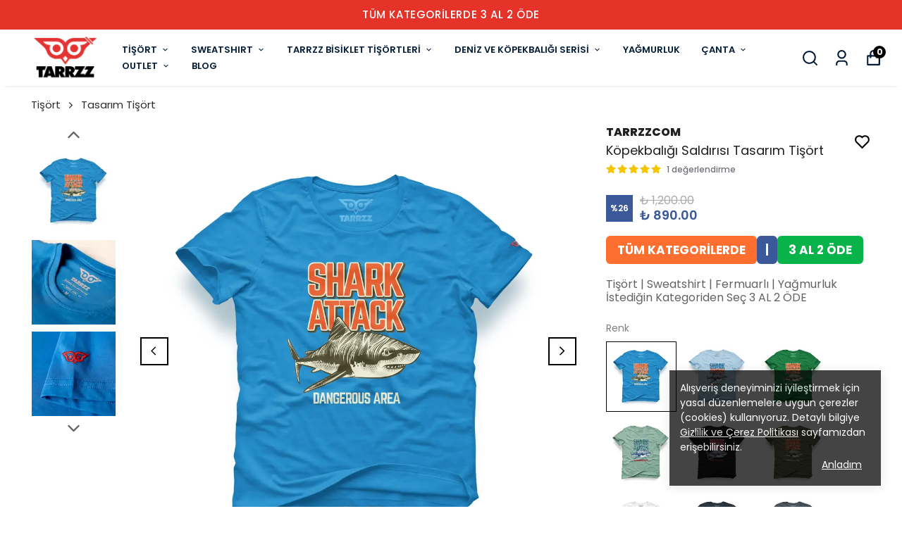

--- FILE ---
content_type: application/javascript; charset=utf-8
request_url: https://cdn.myikas.com/sf/v1/2ec9996b-a603-40df-b974-363918523cdd/0ae7ddd1-8c20-487e-890e-35f5eb88e281/1768575274799/_next/static/chunks/1806-1b2cd57b4d307923.js
body_size: 3132
content:
(self.webpackChunk_N_E=self.webpackChunk_N_E||[]).push([[1806],{40729:function(e,t,n){"use strict";var c=n(27812),l=n(16835),i=n(46670),s=n(67294),o=n(30080),r=n(4298),a=n.n(r),d=n(84655),m=n(85893);t.Z=(0,i.Pi)((function(e){var t=e.title,n=e.questions,i=e.titleFontWeightIsBold,r=e.isAlignLeft,u=e.titleColor,x=e.color,f=e.bgColor,h=e.borderRadius,p=e.answerColor,g=e.isGridDesign,v=e.htagLevel,b=e.isTitlePositionLeft,j=e.titleFontSize,y=e.pageBgColor,w=e.isPTag,N=s.useState([]),S=(0,l.Z)(N,2),k=S[0],C=S[1],A=function(e){var t=e.q,n=e.index;return(0,m.jsxs)("div",{className:"flex flex-col cursor-pointer mt-2 mb-2",onClick:function(){if(k.some((function(e){return e===n}))){var e=(0,c.Z)(k);e=e.filter((function(e){return e!==n})),C(e)}else C([].concat((0,c.Z)(k),[n]))},children:[(0,m.jsxs)("div",{style:{color:x||"#222",background:f||"#f7f7f7",padding:"10px",borderRadius:h?h.value:0},className:"flex items-center",children:[(0,m.jsx)("span",{className:"mr-4 ",children:k.some((function(e){return e===n}))?(0,m.jsx)(o.x3N,{size:20}):(0,m.jsx)(o.Bqb,{size:20})}),t.isRichText&&t.richQuestion?(0,m.jsx)("div",{className:"unreset",dangerouslySetInnerHTML:{__html:t.richQuestion}}):(0,m.jsx)("span",{className:"tracking-wide",children:t.question})]}),k.some((function(e){return e===n}))?t.isRichText&&t.richAnswer?(0,m.jsx)("div",{className:"unreset mt-4 faq-answer",dangerouslySetInnerHTML:{__html:t.richAnswer}}):(0,m.jsx)("p",{style:p?{color:p}:{},className:"mt-4 font-light",children:t.answer}):null]})};return(0,m.jsxs)("div",{className:"".concat(y?"pt-8 pb-8":""),style:y?{backgroundColor:y}:{},children:[(0,m.jsx)(a(),{id:"FAQPage-script",type:"application/ld+json",dangerouslySetInnerHTML:{__html:'\n          {\n            "@context": "https://schema.org",\n            "@type": "FAQPage",\n            "mainEntity": [\n              '.concat(n.map((function(e){return'{\n                "@type": "Question",\n                "name": "'.concat(e.question,'",\n                "acceptedAnswer": {\n                  "@type": "Answer",\n                  "text":  "').concat(e.answer,'"\n                }\n              }')})),"\n            ]\n          }\n  ")}}),(0,m.jsxs)("div",{className:"container mx-auto  ".concat(y?"":"mt-8 mb-8","  faq-container"),children:[function(){if(w)return(0,m.jsx)("p",{style:{color:u||"#101010",fontSize:(null===j||void 0===j?void 0:j.value)||"1.875rem"},className:"flex ".concat(b?"px-4 sm:px-4 md:px-4 lg:px-0":"text-center items-center justify-center"," text-2xl sm:text-2xl md:text-3xl lg:text-3xl tracking-wider ").concat(i?"font-medium":"font-light"),children:t});var e=(0,m.jsx)("h1",{style:{color:u||"#101010",fontSize:(null===j||void 0===j?void 0:j.value)||"1.875rem"},className:"flex ".concat(b?"px-4 sm:px-4 md:px-4 lg:px-0":"text-center items-center justify-center"," text-2xl sm:text-2xl md:text-3xl lg:text-3xl tracking-wider ").concat(i?"font-medium":"font-light"),children:t});switch(v){case d._p.h1:e=(0,m.jsx)("h1",{style:{color:u||"#101010",fontSize:(null===j||void 0===j?void 0:j.value)||"1.875rem"},className:"flex ".concat(b?"px-4 sm:px-4 md:px-4 lg:px-0":"text-center items-center justify-center"," text-2xl sm:text-2xl md:text-3xl lg:text-3xl tracking-wider ").concat(i?"font-medium":"font-light"),children:t});break;case d._p.h2:e=(0,m.jsx)("h2",{style:{color:u||"#101010",fontSize:(null===j||void 0===j?void 0:j.value)||"1.875rem"},className:"flex ".concat(b?"px-4 sm:px-4 md:px-4 lg:px-0":"text-center items-center justify-center"," text-2xl sm:text-2xl md:text-3xl lg:text-3xl tracking-wider ").concat(i?"font-medium":"font-light"),children:t});break;case d._p.h3:e=(0,m.jsx)("h3",{style:{color:u||"#101010",fontSize:(null===j||void 0===j?void 0:j.value)||"1.875rem"},className:"flex ".concat(b?"px-4 sm:px-4 md:px-4 lg:px-0":"text-center items-center justify-center"," text-2xl sm:text-2xl md:text-3xl lg:text-3xl tracking-wider ").concat(i?"font-medium":"font-light"),children:t});break;case d._p.h4:e=(0,m.jsx)("h4",{style:{color:u||"#101010",fontSize:(null===j||void 0===j?void 0:j.value)||"1.875rem"},className:"flex ".concat(b?"px-4 sm:px-4 md:px-4 lg:px-0":"text-center items-center justify-center"," text-2xl sm:text-2xl md:text-3xl lg:text-3xl tracking-wider ").concat(i?"font-medium":"font-light"),children:t});break;case d._p.h5:e=(0,m.jsx)("h5",{style:{color:u||"#101010",fontSize:(null===j||void 0===j?void 0:j.value)||"1.875rem"},className:"flex ".concat(b?"px-4 sm:px-4 md:px-4 lg:px-0":"text-center items-center justify-center"," text-2xl sm:text-2xl md:text-3xl lg:text-3xl tracking-wider ").concat(i?"font-medium":"font-light"),children:t});break;case d._p.h6:e=(0,m.jsx)("h6",{style:{color:u||"#101010",fontSize:(null===j||void 0===j?void 0:j.value)||"1.875rem"},className:"flex ".concat(b?"px-4 sm:px-4 md:px-4 lg:px-0":"text-center items-center justify-center"," text-2xl sm:text-2xl md:text-3xl lg:text-3xl tracking-wider ").concat(i?"font-medium":"font-light"),children:t});break;default:null===j||void 0===j||j.value,"flex ".concat(b?"px-4 sm:px-4 md:px-4 lg:px-0":"text-center items-center justify-center"," text-2xl sm:text-2xl md:text-3xl lg:text-3xl tracking-wider ").concat(i?"font-medium":"font-light")}return e}(),g?(0,m.jsx)("div",{className:"grid grid-cols-1 sm:grid-cols-1 md:grid-cols-2 lg:grid-cols-2 gap-x-6 gap-y-0 mt-6 px-4",children:n.map((function(e,t){return(0,m.jsx)(A,{q:e,index:t})}))}):(0,m.jsx)("div",{className:"flex flex-col w-full sm:w-full md:w-3/4 ".concat(r?"lg:w-full":"lg:w-1/2"," mx-auto mt-6 px-4"),children:n.map((function(e,t){return(0,m.jsx)(A,{q:e,index:t})}))})]})]})}))},20932:function(e,t,n){"use strict";var c=n(16835),l=n(46670),i=n(67294),s=n(633),o=n(57899),r=n(88916),a=n(59359),d=n(97896),m=n(77607),u=n(8704),x=n(42664),f=n(85893);t.Z=(0,l.Pi)((function(e){var t=e.image,n=e.text,l=e.subText,h=e.buttonText,p=e.showOverlayBg,g=e.isApproveCheckboxShow,v=e.approveCheckboxText,b=e.mobileImage,j=e.captchaTextColor,y=e.tabletImage,w=e.titleColor,N=e.titleFontSize,S=e.titleFontWeight,k=e.subTextColor,C=e.subTextFontSize,A=e.subTextFontWeight,_=e.hideImages,E=e.bgColor,T=e.isApproveCheckboxChecked,P=e.inputBg,z=i.useState(""),q=(0,c.Z)(z,2),B=q[0],L=q[1],O=i.useState(!1),R=(0,c.Z)(O,2),I=R[0],Z=R[1],H=i.useState(!a.tq),F=(0,c.Z)(H,2),M=F[0],W=F[1],D=i.useState(!1),Q=(0,c.Z)(D,2),V=Q[0],Y=Q[1],G=i.useState(!1),K=(0,c.Z)(G,2),U=K[0],X=K[1],J=i.useState(22),$=(0,c.Z)(J,2),ee=$[0],te=$[1],ne=x.Z.getInstance(),ce=(0,s.o)(),le=(0,m.$)().t;return i.useEffect((function(){W(a.tq)}),[a.tq]),i.useEffect((function(){Y(!!T)}),[T]),i.useEffect((function(){var e=function(){var e=window.innerWidth;e<500?te(100):e<1030?te(55):e<1400&&ce.customerStore.isCaptchaRequired?te(35):te(22)};return window.addEventListener("resize",e),ce.customerStore.isCaptchaRequired&&e(),function(){return window.removeEventListener("resize",e)}}),[]),(0,f.jsxs)("div",{style:{backgroundColor:E||"#f0f0f0"},className:"subscribe-main relative ".concat(_?"p-4 sm:p-4 lg:p-12":""," "),children:[!_&&(0,f.jsxs)("div",{className:"relative",children:[!!p&&(0,f.jsx)("div",{className:"subscribe-bg"}),(0,f.jsx)("div",{className:"relative ".concat(b?"hidden":"block"," sm:block ").concat(y?"md:hidden":"md:block"," lg:block"),children:!!t&&(0,f.jsx)(o.E,{className:"blog-detail-image",layout:"responsive",image:t,alt:t.altText||"",width:100,height:M?100:ee,useBlur:!ne.isBlurRemove,sizes:"100vw"})}),!!b&&(0,f.jsx)("div",{className:"relative block sm:hidden md:hidden lg:hidden",children:(0,f.jsx)(o.E,{className:"blog-detail-image",layout:"responsive",image:b,alt:b.altText||"",width:100,height:100,useBlur:!ne.isBlurRemove,sizes:"100vw"})}),!!y&&(0,f.jsx)("div",{className:"relative hidden sm:hidden md:block lg:hidden",children:(0,f.jsx)(o.E,{className:"blog-detail-image",layout:"responsive",image:y,alt:y.altText||"",width:100,height:100,useBlur:!ne.isBlurRemove,sizes:"100vw"})})]}),(0,f.jsxs)("div",{className:"".concat(_?"mx-auto w-full sm:w-full md:3/4 lg:w-1/2":"absolute subscribe-content"," flex flex-col text-center"),children:[(0,f.jsx)("h3",{style:{color:w||"#fff",fontSize:(null===N||void 0===N?void 0:N.value)||"2.4rem",fontWeight:(null===S||void 0===S?void 0:S.value)||900},children:n}),l&&(0,f.jsx)("span",{style:{color:k||"#fff",fontSize:(null===C||void 0===C?void 0:C.value)||"1rem",fontWeight:(null===A||void 0===A?void 0:A.value)||400},className:"subtext",children:l}),(0,f.jsxs)("div",{className:"subscribe-input-main relative mt-4 sm:mt-4 md:mt-8 lg:mt-8",children:[(0,f.jsx)("input",{placeholder:le("common:emailAddress"),type:"text",className:"outline-none",value:B,onChange:function(e){return L(e.target.value)},style:P?{backgroundColor:P}:{}}),(0,f.jsx)("button",{className:!B||!(0,d.oH)(B)||g&&!V?"passive mt-2 sm:mt-0 md:mt-0 lg:mt-0 outline-none focus-within:outline-none":"active mt-2 sm:mt-0 md:mt-0 lg:mt-0 outline-none focus-within:outline-none",onClick:function(){ce.customerStore.createEmailSubscription(B),L(""),Z(!0),setTimeout((function(){Z(!1)}),3e3),Y(!1)},disabled:!B||!(0,d.oH)(B)||!!g&&!V,children:h})]}),!!ce.customerStore.isCaptchaRequired&&(0,f.jsx)(r.S,{}),!!ce.customerStore.isCaptchaRequired&&(0,f.jsx)("div",{className:"google-captcha mt-2 w-full sm:w-3/4 md:w-3/4 lg:w-3/4  justify-center items-center mx-auto text-center text-xs",style:{color:j||"#a1a1aa"},children:(0,f.jsx)("div",{dangerouslySetInnerHTML:{__html:(0,d.Ge)()}})}),!!g&&(0,f.jsxs)("div",{className:"flex flex-col mb-2 mt-4 w-full sm:w-3/4 md:w-3/4 lg:w-3/4 justify-center items-center mx-auto text-center ",children:[(0,f.jsxs)("div",{className:"flex text-sm space-x-2",children:[(0,f.jsx)("div",{onClick:function(){Y(!V),V||X(!1)},className:"option-checkbox cursor-pointer flex-none mt-[3px]",children:V&&(0,f.jsx)("span",{className:"filter-type-list-check",children:(0,f.jsx)(u.vyQ,{size:18})})}),(0,f.jsx)("div",{dangerouslySetInnerHTML:{__html:v||""}})]}),U&&(0,f.jsx)("div",{className:"text-xs mt-1 text-red-600",children:le("common:requiredInput")})]})]}),(0,f.jsx)("div",{className:"subscribe-success ".concat(I?"active":"passive"),children:le("common:successSubscription")})]})}))},13656:function(e,t,n){"use strict";var c=n(59499),l=n(46670),i=(n(67294),n(85893));function s(e,t){var n=Object.keys(e);if(Object.getOwnPropertySymbols){var c=Object.getOwnPropertySymbols(e);t&&(c=c.filter((function(t){return Object.getOwnPropertyDescriptor(e,t).enumerable}))),n.push.apply(n,c)}return n}function o(e){for(var t=1;t<arguments.length;t++){var n=null!=arguments[t]?arguments[t]:{};t%2?s(Object(n),!0).forEach((function(t){(0,c.Z)(e,t,n[t])})):Object.getOwnPropertyDescriptors?Object.defineProperties(e,Object.getOwnPropertyDescriptors(n)):s(Object(n)).forEach((function(t){Object.defineProperty(e,t,Object.getOwnPropertyDescriptor(n,t))}))}return e}t.Z=(0,l.Pi)((function(e){var t=e.title,n=e.content,c=e.bgColor,l=e.textColor,s=e.titleColor,r=e.fullBg,a=e.contentWidth,d=e.contentPaddingTop,m=e.contentPaddingBottom,u=e.contentPaddingLeft,x=e.contentPaddingRight,f=e.isScrollDesign,h=e.height;return(0,i.jsxs)("div",{style:{backgroundColor:c||"#fff"},className:"text-view-main pt-12 pb-12  flex items-center justify-center flex-col ".concat(r?"":"container mx-auto"),children:[(0,i.jsx)("div",{dangerouslySetInnerHTML:{__html:t||""},style:{color:s||"#000"},className:"title text-center unreset"}),(0,i.jsx)("div",{dangerouslySetInnerHTML:{__html:n||""},style:o({color:l||"#000",width:a?"".concat(a.value,"%"):"50%",paddingTop:d?"".concat(d.value,"px"):"30px",paddingBottom:m?"".concat(m.value,"px"):"30px",paddingLeft:u?"".concat(u.value,"px"):"30px",paddingRight:x?"".concat(x.value,"px"):"30px"},f&&h?{overflow:"auto",height:h.value}:{}),className:"content unreset unreset-reset text__view__scroll"})]})}))},88916:function(e,t,n){"use strict";n.d(t,{S:function(){return o}});var c=n(67160),l=n(67294),i=n(46670),s=n(70034),o=(0,i.Pi)((function(e){return l.useEffect((function(){window.captchaOnLoad=function(e){s.f.getInstance().customerStore.setCaptchaToken(e)}}),[]),l.useEffect((function(){try{if(document.getElementById("googleRecaptchaScript"))return;var e=document.createElement("script");e.src="https://www.google.com/recaptcha/api.js?render=6LcBVyAhAAAAAPqU6pwhCXm26KgqYAdLrwYAVjZ2",e.className="googleRecaptchaScript",e.async=!0,e.id="googleRecaptchaScript",document.body.appendChild(e);var t=document.getElementsByClassName("grecaptcha-badge");(0,c.mG)(void 0,void 0,void 0,(function(){return(0,c.Jh)(this,(function(e){switch(e.label){case 0:return[4,new Promise((function(e){var n=setInterval((function(){if(t&&t.length>1){clearInterval(n);for(var c=0;c<t.length;c++){var l=t[c].getAttribute("style");l&&(l=l.concat("opacity: 0; visibility: hidden !important;")),t[c].setAttribute("style","".concat(l))}e(null)}else t=document.getElementsByClassName("grecaptcha-badge")}),100)}))];case 1:return[2,e.sent()]}}))}))}catch(n){console.log("Captcha Error",n)}}),[]),l.useEffect((function(){return function(){var e,t;try{var n=document.getElementsByClassName("grecaptcha-badge");if(n&&n.length)for(var c=0;c<n.length;c++)null===(e=n[c].parentNode)||void 0===e||e.removeChild(n[c]);var l=document.getElementsByClassName("googleRecaptchaScript");if(l&&l.length)for(c=0;c<l.length;c++)null===(t=l[c].parentNode)||void 0===t||t.removeChild(l[c])}catch(e){console.log("Captcha Remove Error",e)}}}),[]),l.createElement("div",{id:"recaptcha",className:"g-recaptcha","data-sitekey":"6LcBVyAhAAAAAPqU6pwhCXm26KgqYAdLrwYAVjZ2","data-callback":"captchaOnLoad","data-size":"invisible"})}))},4298:function(e,t,n){e.exports=n(72189)}}]);

--- FILE ---
content_type: application/javascript; charset=utf-8
request_url: https://cdn.myikas.com/sf/v1/2ec9996b-a603-40df-b974-363918523cdd/0ae7ddd1-8c20-487e-890e-35f5eb88e281/1768575274799/_next/static/4rbFYFiM6WzW-z7bi729N/_buildManifest.js
body_size: 717
content:
self.__BUILD_MANIFEST=function(s,c,a,t,e,u,n,f,d,i,o,r,b,h,k,j,g,l,p,_,v,w,I,B,F,A,D,E,L,M,N,S,T,U){return{__rewrites:{beforeFiles:[],afterFiles:[],fallback:[]},"/":[s,c,e,u,n,f,d,i,o,r,b,h,k,j,g,D,a,t,l,p,E,N,S,_,"static/chunks/pages/index-d3d945d8b463914d.js"],"/404":[s,c,e,u,n,f,d,i,o,r,b,h,k,j,g,a,t,l,p,_,"static/chunks/pages/404-ee7d5408a2982503.js"],"/_error":["static/chunks/pages/_error-de78e1cf321086c0.js"],"/account":[s,c,e,u,n,f,d,i,o,r,b,h,k,j,g,I,B,a,t,l,v,F,p,w,A,_,"static/chunks/pages/account-510c1db1865cf62d.js"],"/account/activate":[s,c,a,"static/chunks/pages/account/activate-b41290d1902343bd.js"],"/account/addresses":[s,c,e,u,n,f,d,i,o,r,b,h,k,j,g,I,B,a,t,l,v,F,p,w,A,_,"static/chunks/pages/account/addresses-8c8c20eb8d2e26b1.js"],"/account/favorite-products":[s,c,e,u,n,f,d,i,o,r,b,h,k,j,g,I,B,a,t,l,v,F,p,w,A,_,"static/chunks/pages/account/favorite-products-1be5cc7c0ee1f290.js"],"/account/forgot-password":[s,c,e,u,n,f,d,i,o,r,b,h,k,j,g,a,t,l,p,_,"static/chunks/pages/account/forgot-password-699296a3357e606c.js"],"/account/login":[s,c,e,u,n,f,d,i,o,r,b,h,k,j,g,a,t,l,v,T,p,w,_,"static/chunks/pages/account/login-8134308d46e417db.js"],"/account/orders":[s,c,e,u,n,f,d,i,o,r,b,h,k,j,g,I,B,a,t,l,v,F,p,w,A,_,"static/chunks/pages/account/orders-d9bdc053b7ae8ffc.js"],"/account/orders/[id]":[s,c,e,u,n,f,d,i,o,r,b,h,k,j,g,I,B,a,t,l,v,F,p,w,A,_,"static/chunks/pages/account/orders/[id]-f2c4395b16272975.js"],"/account/raffles":[s,c,a,"static/chunks/pages/account/raffles-80289ab1a488b7e1.js"],"/account/recover-password":[s,c,e,u,n,f,d,i,o,r,b,h,k,j,g,a,t,l,p,_,"static/chunks/pages/account/recover-password-b91e51db142ba264.js"],"/account/register":[s,c,e,u,n,f,d,i,o,r,b,h,k,j,g,a,t,l,v,T,p,w,_,"static/chunks/pages/account/register-acf2baddac2f1189.js"],"/blog":[s,c,e,u,n,f,d,i,o,r,b,h,k,j,g,a,t,l,p,N,_,"static/chunks/pages/blog-557f40248dddfe4d.js"],"/blog/[slug]":[s,c,e,u,n,f,d,i,o,r,b,h,k,j,g,D,a,t,l,L,p,E,M,U,_,"static/chunks/pages/blog/[slug]-ac730b15a83f87fd.js"],"/cart":[s,c,e,u,n,f,d,i,o,r,b,h,k,j,g,B,a,t,l,p,_,"static/chunks/pages/cart-988df2bfb02d50bb.js"],"/checkout":[s,c,a,t,v,"static/chunks/5069-57cc97b20951870e.js","static/chunks/pages/checkout-d7fb29f56c2fe38f.js"],"/pages/[slug]":[s,c,e,u,n,f,d,i,o,r,b,h,k,j,g,I,a,t,l,v,p,S,_,"static/chunks/pages/pages/[slug]-84be0661e1c8b8b7.js"],"/raffle":[s,c,a,"static/chunks/pages/raffle-caf91f29d5b0014f.js"],"/raffle/[slug]":[s,c,a,"static/chunks/pages/raffle/[slug]-05c8f564a3a825d8.js"],"/search":[s,c,e,u,n,f,d,i,o,r,b,h,k,j,g,a,t,l,L,p,M,U,_,"static/chunks/pages/search-acef2ee8127f9558.js"],"/[slug]":[s,c,e,u,n,f,d,i,o,r,b,h,k,j,g,D,a,t,l,L,p,E,M,_,"static/chunks/pages/[slug]-b2f7f9d456160c46.js"],sortedPages:["/","/404","/_app","/_error","/account","/account/activate","/account/addresses","/account/favorite-products","/account/forgot-password","/account/login","/account/orders","/account/orders/[id]","/account/raffles","/account/recover-password","/account/register","/blog","/blog/[slug]","/cart","/checkout","/pages/[slug]","/raffle","/raffle/[slug]","/search","/[slug]"]}}("static/chunks/29107295-4a69275373f23f88.js","static/chunks/e82996df-fce72b84668cd244.js","static/chunks/34-e17c0731d9a012e1.js","static/chunks/4070-307c7c831eea116f.js","static/chunks/019d026b-40d9ae730a991cbb.js","static/chunks/fea29d9f-111c5a50cc7d10f8.js","static/chunks/e21e5bbe-6cf8b914e4ae1740.js","static/chunks/3a17f596-ba670d59f84ce9f8.js","static/chunks/41155975-21ab3346cb1ce36e.js","static/chunks/cb355538-41b569a25ced54d3.js","static/chunks/4577d2ec-39584a3511d4d457.js","static/chunks/737a5600-4d6189410635e771.js","static/chunks/ebc70433-3e2bbd081005697c.js","static/chunks/6eb5140f-a1837828f3a466d1.js","static/chunks/90cba634-2f5f13adf08ab945.js","static/chunks/5d416436-e6f5c3da4cc7661a.js","static/chunks/5727625e-b32e512ab1a2b5c2.js","static/chunks/2180-824f9bf53df8ea3a.js","static/chunks/250-1dfb80fb0ebff95b.js","static/css/9fbcc04b7822d06d.css","static/chunks/7432-1f430963b286187e.js","static/chunks/1054-0a1db2aef566171c.js","static/chunks/68c0a17d-39e2352104991b0f.js","static/chunks/2e3a845b-89649dc50eecf207.js","static/chunks/5971-2fe15cf14167504a.js","static/chunks/6648-dd50baf203341fb6.js","static/chunks/92977076-3e69fcbd56b314de.js","static/chunks/952-087ce7894114457a.js","static/chunks/6751-9891486f294c7bd1.js","static/chunks/443-5ab192c3a25e23fe.js","static/chunks/3845-a8c34ed2a9226d7e.js","static/chunks/1806-1b2cd57b4d307923.js","static/chunks/8515-7d411bfe77830799.js","static/chunks/7556-74dae87d002f3deb.js"),self.__BUILD_MANIFEST_CB&&self.__BUILD_MANIFEST_CB();

--- FILE ---
content_type: application/javascript; charset=utf-8
request_url: https://cdn.myikas.com/sf/v1/2ec9996b-a603-40df-b974-363918523cdd/0ae7ddd1-8c20-487e-890e-35f5eb88e281/1768575274799/_next/static/chunks/pages/index-d3d945d8b463914d.js
body_size: 8376
content:
(self.webpackChunk_N_E=self.webpackChunk_N_E||[]).push([[5405],{32301:function(e,t,o){"use strict";var i=o(16835),l=o(67294),r=o(46670),n=o(28900),a=o(57899),s=o(11163),c=o(84655),d=o(96825),u=o(59359),h=o(42664),v=o(85893);t.Z=(0,r.Pi)((function(e){var t=e.lookBooks,o=e.pageTitle,r=e.pageSubTitle,m=e.desktopCount,p=e.mobileCount,x=e.pageTitleColor,f=e.pageSubTitleColor,g=e.subTitleHTag,b=e.titleHTag,j=(0,s.useRouter)(),w=(0,d.Z)(u.tq),y=(0,i.Z)(w,1)[0],C=l.useState(""),S=(0,i.Z)(C,2),k=S[0],N=S[1],T=h.Z.getInstance(),B=function(e){if(!e)return{width:1,height:1};switch(e){case c.nV["_1:1"]:return{width:1,height:1};case c.nV["_1:2"]:return{width:1,height:2};case c.nV["_2:1"]:return{width:2,height:1};case c.nV["_2:3"]:return{width:2,height:3};case c.nV["_3:2"]:return{width:3,height:2};case c.nV["_3:4"]:return{width:3,height:4};case c.nV["_4:3"]:return{width:4,height:3};default:return{width:1,height:1}}},O=function(){if(y&&p){var e=100/((null===p||void 0===p?void 0:p.value)||1),t=1===(null===p||void 0===p?void 0:p.value)?"0px":3===(null===p||void 0===p?void 0:p.value)?"16px":"12px";return"calc(".concat(e.toFixed(0),"% - ").concat(t,")")}var o=100/((null===m||void 0===m?void 0:m.value)||2),i=1===(null===m||void 0===m?void 0:m.value)?"0px":"12px";return"calc(".concat(o.toFixed(0),"% - ").concat(i,")")};l.useEffect((function(){N(navigator.userAgent||navigator.vendor)}),[]);var P=k.indexOf("Instagram")>-1;return(0,v.jsx)(v.Fragment,{children:(0,v.jsx)("div",{className:"container flex flex-col mx-auto relative px-4 sm:px-4 md:px-4 lg:px-0",children:(0,v.jsxs)("div",{className:"",children:[!!o&&(0,v.jsxs)("div",{className:"flex justify-center text-center flex-col mb-10 mt-4",children:[function(){var e=(0,v.jsx)("h1",{style:x?{color:x}:{},className:"font-bold text-2xl",children:o});switch(b){case c._p.h1:e=(0,v.jsx)("h1",{style:x?{color:x}:{},className:"font-bold text-2xl",children:o});break;case c._p.h2:e=(0,v.jsx)("h2",{style:x?{color:x}:{},className:"font-bold text-2xl",children:o});break;case c._p.h3:e=(0,v.jsx)("h3",{style:x?{color:x}:{},className:"font-bold text-2xl",children:o});break;case c._p.h4:e=(0,v.jsx)("h4",{style:x?{color:x}:{},className:"font-bold text-2xl",children:o});break;case c._p.h5:e=(0,v.jsx)("h5",{style:x?{color:x}:{},className:"font-bold text-2xl",children:o});break;case c._p.h6:e=(0,v.jsx)("h6",{style:x?{color:x}:{},className:"font-bold text-2xl",children:o})}return e}(),function(){var e=(0,v.jsx)("p",{style:{color:f||"#111"},className:"font-light text-base mt-2",children:r});switch(g){case c._p.h1:e=(0,v.jsx)("h1",{style:{color:f||"#111"},className:"font-light text-base mt-2",children:r});break;case c._p.h2:e=(0,v.jsx)("h2",{style:{color:f||"#111"},className:"font-light text-base mt-2",children:r});break;case c._p.h3:e=(0,v.jsx)("h3",{style:{color:f||"#111"},className:"font-light text-base mt-2",children:r});break;case c._p.h4:e=(0,v.jsx)("h4",{style:{color:f||"#111"},className:"font-light text-base mt-2",children:r});break;case c._p.h5:e=(0,v.jsx)("h5",{style:{color:f||"#111"},className:"font-light text-base mt-2",children:r});break;case c._p.h6:e=(0,v.jsx)("h6",{style:{color:f||"#111"},className:"font-light text-base mt-2",children:r})}return e}()]}),(0,v.jsx)("div",{className:"flex w-full flex-wrap gap-x-6",children:t.map((function(e,t){return(0,v.jsxs)("div",{style:{width:O()},className:"relative mb-3 lb-image-main mx-auto lb-image-only ",children:[(0,v.jsx)(a.E,{className:"".concat(e.link?"cursor-pointer":""),layout:"responsive",image:e.image,useBlur:!T.isBlurRemove,alt:"",objectFit:e.isImageCover?"cover":"contain",width:B(e.aspectRatio).width,height:B(e.aspectRatio).height,sizes:"(max-width: 320px) 300px, (max-width: 450px) 450px,  (max-width: 768px) 400px, 800px",onClick:function(){e.link&&j.push(e.link.href)}}),(0,v.jsxs)("div",{className:"flex flex-col justify-center text-center lookbook-title-main",children:[!!e.title&&(0,v.jsx)("p",{style:{color:e.titleColor||"#333"},className:"font-bold mt-4",children:e.title}),!!e.subTitle&&(0,v.jsx)("p",{style:{color:e.subTitleColor||"#111"},className:"font-light text-sm",children:e.subTitle}),e.link&&!e.isHideButton&&(0,v.jsx)("div",{className:"flex justify-center mb-4 mt-5",children:(0,v.jsx)(n.Z,{href:e.link.href,passHref:!0,children:(0,v.jsx)("a",{className:"lookbook-link ".concat(P?"whitespace-nowrap":""),children:e.link.label})})})]})]})}))})]})})})}))},52380:function(e,t,o){"use strict";var i=o(77191),l=(o(67294),o(46670)),r=o(28900),n=o(85893);t.Z=(0,l.Pi)((function(e){var t=e.text,o=e.color,l=e.backgroundColor,a=e.textDistance,s=e.fontSize,c=e.speed,d=e.textLink,u=e.containerLink,h=function(e){return(0,i.Z)(e),(0,n.jsx)("div",{className:"marquee-container",style:{color:o,backgroundColor:l},children:(0,n.jsx)("div",{className:"marquee-wrapper",children:(0,n.jsx)("div",{className:"marquee-textcontainer",style:{fontSize:s?s.value:18,animationDuration:c?"".concat(c.value,"s"):"100s"},children:Array(30).fill(0).map((function(e,o){return d?(0,n.jsx)(r.Z,{passHref:!0,href:d.href,children:(0,n.jsx)("a",{children:(0,n.jsx)("span",{style:{padding:"0 ".concat(a?"".concat(a.value,"px"):"15px")},children:t},o)})}):(0,n.jsx)("span",{style:{padding:"0 ".concat(a?"".concat(a.value,"px"):"15px")},children:t},o)}))})})})};return u?(0,n.jsx)(r.Z,{passHref:!0,href:u.href,children:(0,n.jsx)("a",{children:(0,n.jsx)(h,{})})}):(0,n.jsx)(h,{})}))},62712:function(e,t,o){"use strict";o.r(t),o.d(t,{__N_SSG:function(){return re},default:function(){return ne}});var i=o(59499),l=o(67160),r=o(67294),n=o(46670),a=o(59187),s=(0,n.Pi)((function(e){return r.createElement(a.N,(0,l.pi)({},e,{addOgpMetas:!0}))})),c=o(85756),d=o(57899),u=o(85893);function h(e,t){var o=Object.keys(e);if(Object.getOwnPropertySymbols){var i=Object.getOwnPropertySymbols(e);t&&(i=i.filter((function(t){return Object.getOwnPropertyDescriptor(e,t).enumerable}))),o.push.apply(o,i)}return o}function v(e){for(var t=1;t<arguments.length;t++){var o=null!=arguments[t]?arguments[t]:{};t%2?h(Object(o),!0).forEach((function(t){(0,i.Z)(e,t,o[t])})):Object.getOwnPropertyDescriptors?Object.defineProperties(e,Object.getOwnPropertyDescriptors(o)):h(Object(o)).forEach((function(t){Object.defineProperty(e,t,Object.getOwnPropertyDescriptor(o,t))}))}return e}var m=(0,n.Pi)((function(e){var t=e.text1,o=e.text2,i=e.text3,l=e.image1,r=e.image2,n=e.image3,a=e.isBigImage,s=e.subText1,c=e.subText2,h=e.subText3,m=e.isFullWidth,p=e.textColor,x=e.mobileFontSize,f=e.titleFontSize;return(0,u.jsxs)("div",{className:" ".concat(m?"":"container mx-auto","  mt-8 mb-8 px-4 py-4"),children:[!!x&&(0,u.jsx)("style",{children:"\n        @media (max-width: 650px) {\n          .features .feature span:nth-child(2) {\n              font-size: ".concat(x.value,"px !important;\n          }\n      }\n        ")}),(0,u.jsxs)("div",{className:"grid grid-cols-3 features mx-auto w-full sm:w-3/4",children:[(0,u.jsxs)("div",{className:"feature",children:[(0,u.jsx)("span",{className:a?"features-big-image":"features-image",children:(0,u.jsx)(d.E,{width:a?70:35,height:a?70:35,sizes:a?"70px":"35px",layout:"responsive",image:l,objectFit:"cover",alt:"features"})}),(0,u.jsx)("span",{style:v({color:p||"#000"},f?{fontSize:"".concat(f.value,"px")}:{}),children:t}),!!s&&(0,u.jsx)("span",{style:{color:p||"#000"},children:s})]}),(0,u.jsxs)("div",{className:"feature",children:[(0,u.jsx)("span",{className:a?"features-big-image":"features-image",children:(0,u.jsx)(d.E,{width:a?70:35,height:a?70:35,sizes:a?"70px":"35px",layout:"responsive",image:r,objectFit:"cover",alt:"features"})}),(0,u.jsx)("span",{style:v({color:p||"#000"},f?{fontSize:"".concat(f.value,"px")}:{}),children:o}),!!c&&(0,u.jsx)("span",{style:{color:p||"#000"},children:c})]}),(0,u.jsxs)("div",{className:"feature",children:[(0,u.jsx)("span",{className:a?"features-big-image":"features-image",children:(0,u.jsx)(d.E,{width:a?70:35,height:a?70:35,sizes:a?"70px":"35px",layout:"responsive",image:n,objectFit:"cover",alt:"features"})}),(0,u.jsx)("span",{style:v({color:p||"#000"},f?{fontSize:"".concat(f.value,"px")}:{}),children:i}),!!h&&(0,u.jsx)("span",{style:{color:p||"#000"},children:h})]})]})]})})),p=o(51161),x=o(60952),f=o(4730),g=o(16835),b=o(46066),j=o(28900),w=o(84655),y=o(59359),C=o(30719),S=o(71911),k=o(37094),N=["currentSlide","slideCount"],T=["currentSlide","slideCount"];function B(e,t){var o=Object.keys(e);if(Object.getOwnPropertySymbols){var i=Object.getOwnPropertySymbols(e);t&&(i=i.filter((function(t){return Object.getOwnPropertyDescriptor(e,t).enumerable}))),o.push.apply(o,i)}return o}function O(e){for(var t=1;t<arguments.length;t++){var o=null!=arguments[t]?arguments[t]:{};t%2?B(Object(o),!0).forEach((function(t){(0,i.Z)(e,t,o[t])})):Object.getOwnPropertyDescriptors?Object.defineProperties(e,Object.getOwnPropertyDescriptors(o)):B(Object(o)).forEach((function(t){Object.defineProperty(e,t,Object.getOwnPropertyDescriptor(o,t))}))}return e}var P=(0,n.Pi)((function(e){var t=e.sliders,o=e.isAutoPlay,i=e.sliderAutoSecond,l=e.sliderHorizontalAlign,n=e.sliderVerticalAlign,a=e.buttonPadding,s=e.isArrowsDesingWithBg,c=e.sliderDesktopHeight,h=e.sliderMobileHeight,v=e.sliderTabletHeight,m=e.sliderHorizontalAlignMobile,p=e.sliderVerticalAlignMobile,x=e.titleFontSizeDesktop,B=e.titleFontSizeMobile,P=e.secondTitleFontSizeDesktop,z=e.secondTitleFontSizeMobile,_=e.buttonRadius,F=e.secondaryButtonPositionDesktop,E=e.secondaryButtonPositionMobile,Z=e.textsFontWeight,L=e.offBlur,D=e.buttonPaddingMobile,M=e.buttonFontSizeDesktop,H=e.buttonFontSizeMobile,R=e.showMobileSliderArrow,W=e.arrowBgColor,I=e.arrowsColor,V=e.isArrowsCircle,A=e.arrowSize,G=e.arrowContainerSize,q=e.closeInfiniteScroll,U=e.imageSize,K=e.isMobileDotHide,J=e.buttonFontWeight,X=e.mobileLineHeight,Q=e.arrowSizeMobile,Y=e.arrowContainerSizeMobile,$=(e.buttonPaddingTablet,e.buttonFontSizeTablet),ee=r.useState(!y.UA),te=(0,g.Z)(ee,2),oe=te[0],ie=te[1],le=r.useState(y.Em),re=(0,g.Z)(le,2),ne=re[0],ae=re[1],se=r.useState(Math.floor(1e3*Math.random())),ce=(0,g.Z)(se,2),de=ce[0],ue=(ce[1],r.useState(!1)),he=(0,g.Z)(ue,2),ve=he[0],me=he[1],pe=(null===_||void 0===_?void 0:_.value)||0,xe=r.useRef(null),fe=(null===t||void 0===t?void 0:t.map((function(e,t){return e.isVideo&&e.video?t:-1})))||[];r.useEffect((function(){ie(y.UA)}),[y.UA]);var ge=function(e){e.currentSlide,e.slideCount;var t=(0,f.Z)(e,N);return(0,u.jsx)("div",O(O({},t),{},{style:O(O(s&&W?{backgroundColor:W}:{},G?{width:G.value}:{}),G?{height:G.value}:{}),className:"".concat(t.className," ").concat(s?"with-bg":""," ").concat(I?"arrow-color":""," ").concat(V?"!rounded-full":""," "),children:(0,u.jsx)(k.hjJ,{size:(null===A||void 0===A?void 0:A.value)||25,style:O({},I&&s?{color:I}:{}),color:"#000"})}))},be=function(e){e.currentSlide,e.slideCount;var t=(0,f.Z)(e,T);return(0,u.jsx)("div",O(O({},t),{},{style:O(O(s&&W?{backgroundColor:W}:{},G?{width:G.value}:{}),G?{height:G.value}:{}),className:"".concat(t.className," ").concat(s?"with-bg":""," ").concat(I?"arrow-color":""," ").concat(V?"!rounded-full":""," "),children:(0,u.jsx)(k.u1R,{style:O({},I&&s?{color:I}:{}),size:(null===A||void 0===A?void 0:A.value)||25,color:"#000"})}))},je=function(e){ve&&e.preventDefault()},we=r.useState({dots:!0,infinite:!q,speed:500,slidesToShow:1,arrows:!0,slidesToScroll:1,autoplay:!!o,autoplaySpeed:i?1e3*i:void 0,lazyLoad:"ondemand"}),ye=(0,g.Z)(we,2),Ce=ye[0],Se=ye[1],ke=r.useState(Date.now()),Ne=(0,g.Z)(ke,2),Te=Ne[0],Be=Ne[1];r.useEffect((function(){Se({dots:!0,infinite:!q,speed:500,slidesToShow:1,arrows:!0,slidesToScroll:1,autoplay:!!o,autoplaySpeed:i?1e3*i:void 0,lazyLoad:"ondemand"}),Be(Date.now())}),[o,i,q]);var Oe=function(){if(!l)return"center";switch(l){case w.I6.LEFT:return"left";case w.I6.CENTER:return"center";case w.I6.RIGHT:return"right";default:return"center"}},Pe=function(){if(!n)return"v-center";switch(n){case w.we.BOTTOM:return"bottom";case w.we.CENTER:return"v-center";case w.we.TOP:return"top";default:return"center"}},ze=function(){if(!m)return"center";switch(m){case w.I6.LEFT:return"left";case w.I6.CENTER:return"center";case w.I6.RIGHT:return"right";default:return"center"}},_e=function(){if(!p)return"v-center";switch(p){case w.we.BOTTOM:return"bottom";case w.we.CENTER:return"v-center";case w.we.TOP:return"top";default:return"center"}};r.useEffect((function(){var e=function(){var e=window.innerWidth;ie(e<700),ae(e>750&&e<1025)};return window.addEventListener("resize",e),e(),function(){return window.removeEventListener("resize",e)}}),[]);var Fe="\n  @media (max-width: 650px) {\n    .slider-custom-height-".concat(de," {\n      grid-template-rows: ").concat(h?"repeat(10, ".concat(h.value>=15?15:h.value,"vw) !important"):"repeat(10, 14vw) !important","\n    };\n\n  }\n\n  ").concat(ne?".slider-custom-height-".concat(de," {\n    grid-template-rows: repeat(10, ").concat(null!==v&&void 0!==v&&v.value?"".concat(v.value,"vw"):"4.5vw",") !important\n  };"):"","\n\n  ").concat(oe?"":".slider-custom-height-".concat(de," {\n    grid-template-rows: ").concat(c?"repeat(10, ".concat(c.value>=5?4.5:c.value,"vw) !important"):"repeat(10, 4.5vw) !important","\n  };"),"\n\n  ").concat(X?"\n      @media (max-width: 650px) {\n  .home-slider-main .slider-content h1,\n  .video-box-main .slider-content h1 {\n    line-height: ".concat(X.value,"px;\n  }\n  }\n  "):"","\n\n  "),Ee=function(e){var t=ze(),o="";return E&&(o=E===w.Wm.BOTTOM?"flex-col":"flex-row"),t="center"===t?"items-center justify-center":"left"===t?"justify-start items-start":"justify-end items-end",e.secondaryButtonLink&&e.secondaryButtonText?"flex gap-x-4 ".concat(t," ").concat(o):""},Ze=function(e){var t=Oe(),o="";return F&&(o=F===w.Wm.BOTTOM?"flex-col":"flex-row"),t="center"===t?"items-center justify-center":"left"===t?"justify-start items-start":"justify-end items-end",e.secondaryButtonLink&&e.secondaryButtonText?"flex gap-x-4 ".concat(t," ").concat(o):""},Le=function(e){var t=(0,u.jsx)("h1",{style:{color:e.textColor?e.textColor:"",fontSize:"".concat(oe&&B?"".concat(B.value,"vh"):x?"".concat(x.value,"vh"):"6vh"),fontWeight:Z?Z.value:900},children:e.title});switch(e.titleTag){case w._p.h1:t=(0,u.jsx)("h1",{style:{color:e.textColor?e.textColor:"",fontSize:"".concat(oe&&B?"".concat(B.value,"vh"):x?"".concat(x.value,"vh"):"6vh"),fontWeight:Z?Z.value:900},children:e.title});break;case w._p.h2:t=(0,u.jsx)("h2",{className:"slider__title__sl",style:{color:e.textColor?e.textColor:"",fontSize:"".concat(oe&&B?"".concat(B.value,"vh"):x?"".concat(x.value,"vh"):"6vh"),fontWeight:Z?Z.value:900},children:e.title});break;case w._p.h3:t=(0,u.jsx)("h3",{className:"slider__title__sl",style:{color:e.textColor?e.textColor:"",fontSize:"".concat(oe&&B?"".concat(B.value,"vh"):x?"".concat(x.value,"vh"):"6vh"),fontWeight:Z?Z.value:900},children:e.title});break;case w._p.h4:t=(0,u.jsx)("h4",{style:{color:e.textColor?e.textColor:"",fontSize:"".concat(oe&&B?"".concat(B.value,"vh"):x?"".concat(x.value,"vh"):"6vh"),fontWeight:Z?Z.value:900},children:e.title});break;case w._p.h5:t=(0,u.jsx)("h5",{style:{color:e.textColor?e.textColor:"",fontSize:"".concat(oe&&B?"".concat(B.value,"vh"):x?"".concat(x.value,"vh"):"6vh"),fontWeight:Z?Z.value:900},children:e.title});break;case w._p.h6:t=(0,u.jsx)("h6",{style:{color:e.textColor?e.textColor:"",fontSize:"".concat(oe&&B?"".concat(B.value,"vh"):x?"".concat(x.value,"vh"):"6vh"),fontWeight:Z?Z.value:900},children:e.title});break;default:e.textColor&&e.textColor,"".concat(oe&&B?"".concat(B.value,"vh"):x?"".concat(x.value,"vh"):"6vh"),Z&&Z.value,e.title}return t};return(0,u.jsxs)("div",{className:"home-slider-main",children:[(0,u.jsx)("style",{children:Fe}),oe?(0,u.jsxs)("div",{className:"relative",children:[(0,u.jsx)(C.tq,{pagination:{clickable:!0,enabled:!K},navigation:{nextEl:".slider-swiper-arrow-right-main-slider",prevEl:".slider-swiper-arrow-left-main-slider"},lazy:!0,modules:[S.tl,S.oM,S.pt,S.W_],autoplay:!!o&&{delay:i?1e3*i:void 0,disableOnInteraction:!1},slidesPerView:1,spaceBetween:0,loop:t.length>1,children:t.map((function(e,t){var o,i,l,r,n,s,c,h,v,m,p,x,f,g,b,w,y,S,k,N,T,B,O,_,F,E;return e.imageLink?(0,u.jsx)(C.o5,{children:(0,u.jsx)(j.Z,{passHref:!0,href:e.imageLink.href,children:(0,u.jsx)("a",{children:(0,u.jsx)("div",{className:"relative grid slider-grid-main slider-custom-height-".concat(de),children:(0,u.jsxs)("div",{className:"slider-grid",children:[!!e.showOverlayBg&&(0,u.jsx)("div",{className:"slider-bg"}),e.isMobileVideo?e.mobileVideo&&e.isMobileVideo?(0,u.jsx)("video",{className:"w-full h-full object-cover",autoPlay:null===(l=e.mobileVideo)||void 0===l?void 0:l.autoplay,loop:null===(r=e.mobileVideo)||void 0===r?void 0:r.loop,muted:null===(n=e.mobileVideo)||void 0===n?void 0:n.muted,controls:null===(s=e.mobileVideo)||void 0===s?void 0:s.controls,ref:xe,playsInline:!0,src:(null===(c=e.mobileVideo)||void 0===c?void 0:c.videoSrc)||""}):(0,u.jsx)("video",{className:"w-full h-full object-cover",autoPlay:null===(h=e.video)||void 0===h?void 0:h.autoplay,loop:null===(v=e.video)||void 0===v?void 0:v.loop,muted:null===(m=e.video)||void 0===m?void 0:m.muted,controls:null===(p=e.video)||void 0===p?void 0:p.controls,ref:xe,playsInline:!0,src:(null===(x=e.video)||void 0===x?void 0:x.videoSrc)||""}):(0,u.jsxs)(u.Fragment,{children:[(0,u.jsx)("div",{className:"mobile-image-slider",children:(0,u.jsx)(d.E,{className:"slider-image",sizes:"400px",layout:"fill",useBlur:!L,image:null!==(o=e.mobileImage)&&void 0!==o&&o.id?e.mobileImage:e.image,objectFit:"cover",alt:null!==(i=e.mobileImage)&&void 0!==i&&i.id?e.mobileImage.altText||"":e.image.altText||""})}),(0,u.jsx)("div",{className:"desktop-image-slider",children:(0,u.jsx)(d.E,{className:"slider-image",sizes:"400px",layout:"fill",image:e.image,useBlur:!L,objectFit:"cover",alt:e.image.altText||""})})]}),(0,u.jsx)("div",{className:"slider-content ".concat(ze()," ").concat(_e()," "),children:(0,u.jsxs)("div",{children:[!!e.topTitle&&(0,u.jsx)("p",{style:{color:e.topTitleColor||"#fff",fontSize:"".concat(oe&&e.topTitleFontSizeMobile?"".concat(e.topTitleFontSizeMobile.value,"px"):e.topTitleFontSizeDesktop?"".concat(e.topTitleFontSizeDesktop.value,"px"):"2vh"),fontWeight:(null===(f=e.topTitleFontWeight)||void 0===f?void 0:f.value)||500,marginBottom:"12px"},children:e.topTitle}),e.title?Le(e):null,(0,u.jsx)("p",{style:{color:e.textColor?e.textColor:"",fontSize:"".concat(oe&&z?"".concat(z.value,"vh"):P?"".concat(P.value,"vh"):"3vh"),fontWeight:Z?Z.value:900},children:e.subtitle}),e.buttonLink&&e.buttonText&&(0,u.jsxs)("div",{className:oe?Ee(e):Ze(e),children:[e.buttonHoverColor&&(0,u.jsx)("style",{children:".home-slider-main .slider-content a.slider-".concat(t,"-").concat(de,":hover { background-color : ").concat(e.buttonHoverColor," !important; color : ").concat(e.buttonHoverTextColor," !important } ")}),(0,u.jsx)(j.Z,{passHref:!0,href:e.buttonLink.href,children:(0,u.jsx)("a",{target:e.isExternalLinks?"_blank":"",className:"slider-".concat(t," slider-").concat(t,"-").concat(de," ").concat("#00000000"===e.buttonBgColor||"#ffffff00"===e.buttonBgColor?"transparent__":""),style:{color:e.buttonColor?e.buttonColor:"",backgroundColor:e.buttonBgColor?e.buttonBgColor:"",padding:oe&&D?D.value:a?a.value:11,borderRadius:pe,fontSize:oe&&H?H.value:M?M.value:14,fontWeight:(null===J||void 0===J?void 0:J.value)||700},children:e.buttonText})}),e.secondaryButtonLink&&e.secondaryButtonText&&(0,u.jsx)(j.Z,{passHref:!0,href:e.secondaryButtonLink.href,children:(0,u.jsx)("a",{className:"slider-".concat(t," slider-").concat(t,"-").concat(de),target:e.isExternalLinks?"_blank":"",style:{color:e.buttonColor?e.buttonColor:"",backgroundColor:e.buttonBgColor?e.buttonBgColor:"",padding:oe&&D?D.value:a?a.value:11,borderRadius:pe,fontSize:oe&&H?H.value:M?M.value:14,fontWeight:(null===J||void 0===J?void 0:J.value)||700},children:e.secondaryButtonText})})]})]})})]})},t)})})},t):(0,u.jsx)(C.o5,{children:(0,u.jsx)("div",{className:"relative grid slider-grid-main slider-custom-height-".concat(de),children:(0,u.jsxs)("div",{className:"slider-grid",children:[!!e.showOverlayBg&&(0,u.jsx)("div",{className:"slider-bg"}),e.isMobileVideo?e.mobileVideo&&e.isMobileVideo?(0,u.jsx)("video",{className:"w-full h-full object-cover",autoPlay:null===(w=e.mobileVideo)||void 0===w?void 0:w.autoplay,loop:null===(y=e.mobileVideo)||void 0===y?void 0:y.loop,muted:null===(S=e.mobileVideo)||void 0===S?void 0:S.muted,controls:null===(k=e.mobileVideo)||void 0===k?void 0:k.controls,ref:xe,playsInline:!0,src:(null===(N=e.mobileVideo)||void 0===N?void 0:N.videoSrc)||""}):(0,u.jsx)("video",{className:"w-full h-full object-cover",autoPlay:null===(T=e.video)||void 0===T?void 0:T.autoplay,loop:null===(B=e.video)||void 0===B?void 0:B.loop,muted:null===(O=e.video)||void 0===O?void 0:O.muted,controls:null===(_=e.video)||void 0===_?void 0:_.controls,ref:xe,playsInline:!0,src:(null===(F=e.video)||void 0===F?void 0:F.videoSrc)||""}):(0,u.jsxs)(u.Fragment,{children:[(0,u.jsx)("div",{className:"mobile-image-slider",children:(0,u.jsx)(d.E,{className:"slider-image",sizes:"400px",layout:"fill",useBlur:!L,image:null!==(g=e.mobileImage)&&void 0!==g&&g.id?e.mobileImage:e.image,objectFit:"cover",alt:null!==(b=e.mobileImage)&&void 0!==b&&b.id?e.mobileImage.altText||"":e.image.altText||""})}),(0,u.jsx)("div",{className:"desktop-image-slider",children:(0,u.jsx)(d.E,{className:"slider-image",sizes:"400px",layout:"fill",image:e.image,useBlur:!L,objectFit:"cover",alt:e.image.altText||""})})]}),(0,u.jsx)("div",{className:"slider-content ".concat(ze()," ").concat(_e()," "),children:(0,u.jsxs)("div",{children:[!!e.topTitle&&(0,u.jsx)("p",{style:{color:e.topTitleColor||"#fff",fontSize:"".concat(oe&&e.topTitleFontSizeMobile?"".concat(e.topTitleFontSizeMobile.value,"px"):e.topTitleFontSizeDesktop?"".concat(e.topTitleFontSizeDesktop.value,"px"):"2vh"),fontWeight:(null===(E=e.topTitleFontWeight)||void 0===E?void 0:E.value)||500,marginBottom:"12px"},children:e.topTitle}),e.title?Le(e):null,(0,u.jsx)("p",{style:{color:e.textColor?e.textColor:"",fontSize:"".concat(oe&&z?"".concat(z.value,"vh"):P?"".concat(P.value,"vh"):"3vh"),fontWeight:Z?Z.value:900},children:e.subtitle}),e.buttonLink&&e.buttonText&&(0,u.jsxs)("div",{className:oe?Ee(e):Ze(e),children:[e.buttonHoverColor&&(0,u.jsx)("style",{children:".home-slider-main .slider-content a.slider-".concat(t,"-").concat(de,":hover { background-color : ").concat(e.buttonHoverColor," !important; color : ").concat(e.buttonHoverTextColor," !important } ")}),(0,u.jsx)(j.Z,{passHref:!0,href:e.buttonLink.href,children:(0,u.jsx)("a",{target:e.isExternalLinks?"_blank":"",className:"slider-".concat(t," slider-").concat(t,"-").concat(de," ").concat("#00000000"===e.buttonBgColor||"#ffffff00"===e.buttonBgColor?"transparent__":""),style:{color:e.buttonColor?e.buttonColor:"",backgroundColor:e.buttonBgColor?e.buttonBgColor:"",padding:oe&&D?D.value:a?a.value:11,borderRadius:pe,fontSize:oe&&H?H.value:M?M.value:14,fontWeight:(null===J||void 0===J?void 0:J.value)||700},children:e.buttonText})}),e.secondaryButtonLink&&e.secondaryButtonText&&(0,u.jsx)(j.Z,{passHref:!0,href:e.secondaryButtonLink.href,children:(0,u.jsx)("a",{target:e.isExternalLinks?"_blank":"",className:"slider-".concat(t," slider-").concat(t,"-").concat(de),style:{color:e.buttonColor?e.buttonColor:"",backgroundColor:e.buttonBgColor?e.buttonBgColor:"",padding:oe&&D?D.value:a?a.value:11,borderRadius:pe,fontSize:oe&&H?H.value:M?M.value:14,fontWeight:(null===J||void 0===J?void 0:J.value)||700},children:e.secondaryButtonText})})]})]})})]})},t)})}))},K?"sllder-key-1":"slider-key-2"),!!R&&(0,u.jsxs)(u.Fragment,{children:[(0,u.jsx)("span",{style:O(O({},W&&s?{backgroundColor:W}:{}),oe&&Y?{width:Y.value,height:Y.value}:{}),className:"slider-swiper-arrow-left-main-slider home__slider__swiper__arrow arrow absolute top-1/2 -translate-y-1/2 left-5 ".concat(s?"with-bg ".concat(W||I?"custom-arrows":""):""," ").concat(V?"rounded-full":""," "),children:(0,u.jsx)(k.u1R,{size:oe&&Q?Q.value:null===A||void 0===A?void 0:A.value,color:!!s&&I||"#000"})}),(0,u.jsx)("span",{style:O(O({},W&&s?{backgroundColor:W}:{}),oe&&Y?{width:Y.value,height:Y.value}:{}),className:"slider-swiper-arrow-right-main-slider home__slider__swiper__arrow arrow absolute top-1/2 -translate-y-1/2 right-5 ".concat(s?"with-bg ".concat(W||I?"custom-arrows":""):"").concat(V?"rounded-full":""),children:(0,u.jsx)(k.hjJ,{size:oe&&Q?Q.value:null===A||void 0===A?void 0:A.value,color:!!s&&I||"#000"})})]})]}):(0,u.jsx)(b.Z,O(O({},Ce),{},{nextArrow:(0,u.jsx)(ge,{}),prevArrow:(0,u.jsx)(be,{}),beforeChange:function(){me(!0)},afterChange:function(e){me(!1);try{fe.filter((function(e){return-1!==e})).forEach((function(t){var o=document.querySelectorAll(".slick-slide:not(.slick-cloned) .video-player-".concat(t,"-").concat(de));Array.from(o).forEach((function(o,i){t===e?o.play():o.pause()}))}))}catch(t){console.log("err",t)}},children:t.map((function(e,t){var o,i,l,r,n,s,h,v,m,p,x,f,g,b,w,y;return e.imageLink?(0,u.jsx)(j.Z,{passHref:!0,href:e.imageLink.href,children:(0,u.jsx)("a",{onClick:je,children:(0,u.jsx)("div",{className:"relative grid slider-grid-main slider-custom-height-".concat(de),style:{gridTemplateRows:c?"repeat(10, ".concat(c.value,"px)"):"repeat(10, 4.5vw)"},children:(0,u.jsxs)("div",{className:"slider-grid",children:[!!e.showOverlayBg&&(0,u.jsx)("div",{className:"slider-bg"}),e.isVideo?e.video?(0,u.jsx)("video",{className:"w-full h-full object-cover video-player-".concat(t,"-").concat(de),autoPlay:null===(l=e.video)||void 0===l?void 0:l.autoplay,loop:null===(r=e.video)||void 0===r?void 0:r.loop,muted:null===(n=e.video)||void 0===n?void 0:n.muted,controls:null===(s=e.video)||void 0===s?void 0:s.controls,ref:xe,playsInline:!0,src:(null===(h=e.video)||void 0===h?void 0:h.videoSrc)||""}):null:(0,u.jsxs)(u.Fragment,{children:[(0,u.jsx)("div",{className:"mobile-image-slider",children:(0,u.jsx)(d.E,{className:"slider-image",sizes:"400px",layout:"fill",useBlur:!L,image:null!==(o=e.mobileImage)&&void 0!==o&&o.id?e.mobileImage:e.image,objectFit:"cover",alt:null!==(i=e.mobileImage)&&void 0!==i&&i.id?e.mobileImage.altText||"":e.image.altText||""})}),(0,u.jsx)("div",{className:"desktop-image-slider",children:(0,u.jsx)(d.E,{className:"slider-image",sizes:"(max-width: 320px) 320px, (max-width: 450px) 450px, (max-width: 768px) 768px, (max-width: 1440px) 1440px, ".concat(U?"".concat(U,"px"):"2560px"," "),layout:"fill",image:e.image,useBlur:!L,objectFit:"cover",alt:e.image.altText||""})})]}),(0,u.jsx)("div",{className:"slider-content ".concat(Oe()," ").concat(Pe()," "),children:(0,u.jsxs)("div",{children:[!!e.topTitle&&(0,u.jsx)("p",{style:{color:e.topTitleColor||"#fff",fontSize:"".concat(oe&&e.topTitleFontSizeMobile?"".concat(e.topTitleFontSizeMobile.value,"px"):e.topTitleFontSizeDesktop?"".concat(e.topTitleFontSizeDesktop.value,"px"):"2vh"),fontWeight:(null===(v=e.topTitleFontWeight)||void 0===v?void 0:v.value)||500,marginBottom:"12px"},children:e.topTitle}),e.title?Le(e):null,(0,u.jsx)("p",{style:{color:e.textColor?e.textColor:"",fontSize:"".concat(oe&&z?"".concat(z.value,"vh"):P?"".concat(P.value,"vh"):"3vh"),fontWeight:Z?Z.value:900},children:e.subtitle}),e.buttonLink&&e.buttonText&&(0,u.jsxs)("div",{className:oe?Ee(e):Ze(e),children:[e.buttonHoverColor&&(0,u.jsx)("style",{children:".home-slider-main .slider-content a.slider-".concat(t,"-").concat(de,":hover { background-color : ").concat(e.buttonHoverColor," !important; color : ").concat(e.buttonHoverTextColor," !important } ")}),(0,u.jsx)(j.Z,{passHref:!0,href:e.buttonLink.href,children:(0,u.jsx)("a",{target:e.isExternalLinks?"_blank":"",className:"slider-".concat(t," slider-").concat(t,"-").concat(de," ").concat("#00000000"===e.buttonBgColor||"#ffffff00"===e.buttonBgColor?"transparent__":""),style:{color:e.buttonColor?e.buttonColor:"",backgroundColor:e.buttonBgColor?e.buttonBgColor:"",padding:a?a.value:11,borderRadius:pe,fontSize:ne&&$?$.value:M?M.value:14,fontWeight:(null===J||void 0===J?void 0:J.value)||700},children:e.buttonText})}),e.secondaryButtonLink&&e.secondaryButtonText&&(0,u.jsx)(j.Z,{passHref:!0,href:e.secondaryButtonLink.href,children:(0,u.jsx)("a",{className:"slider-".concat(t," slider-").concat(t,"-").concat(de),target:e.isExternalLinks?"_blank":"",style:{color:e.buttonColor?e.buttonColor:"",backgroundColor:e.buttonBgColor?e.buttonBgColor:"",padding:a?a.value:11,borderRadius:pe,fontSize:ne&&$?$.value:M?M.value:14,fontWeight:(null===J||void 0===J?void 0:J.value)||700},children:e.secondaryButtonText})})]})]})})]})},t)})}):(0,u.jsx)("div",{className:"relative grid slider-grid-main slider-custom-height-".concat(de),children:(0,u.jsxs)("div",{className:"slider-grid",children:[!!e.showOverlayBg&&(0,u.jsx)("div",{className:"slider-bg"}),e.isVideo?e.video?(0,u.jsx)("video",{className:"w-full h-full object-cover video-player-".concat(t,"-").concat(de),autoPlay:null===(x=e.video)||void 0===x?void 0:x.autoplay,loop:null===(f=e.video)||void 0===f?void 0:f.loop,muted:null===(g=e.video)||void 0===g?void 0:g.muted,controls:null===(b=e.video)||void 0===b?void 0:b.controls,ref:xe,playsInline:!0,src:(null===(w=e.video)||void 0===w?void 0:w.videoSrc)||""}):null:(0,u.jsxs)(u.Fragment,{children:[(0,u.jsx)("div",{className:"mobile-image-slider",children:(0,u.jsx)(d.E,{className:"slider-image",sizes:"400px",layout:"fill",useBlur:!L,image:null!==(m=e.mobileImage)&&void 0!==m&&m.id?e.mobileImage:e.image,objectFit:"cover",alt:null!==(p=e.mobileImage)&&void 0!==p&&p.id?e.mobileImage.altText||"":e.image.altText||""})}),(0,u.jsx)("div",{className:"desktop-image-slider",children:(0,u.jsx)(d.E,{className:"slider-image",sizes:"(max-width: 320px) 320px, (max-width: 450px) 450px, (max-width: 768px) 768px, (max-width: 1440px) 1440px, ".concat(U?"".concat(U,"px"):"2560px"," "),layout:"fill",image:e.image,useBlur:!L,objectFit:"cover",alt:e.image.altText||""})})]}),(0,u.jsx)("div",{className:"slider-content ".concat(Oe()," ").concat(Pe()," "),children:(0,u.jsxs)("div",{children:[!!e.topTitle&&(0,u.jsx)("p",{style:{color:e.topTitleColor||"#fff",fontSize:"".concat(oe&&e.topTitleFontSizeMobile?"".concat(e.topTitleFontSizeMobile.value,"px"):e.topTitleFontSizeDesktop?"".concat(e.topTitleFontSizeDesktop.value,"px"):"2vh"),fontWeight:(null===(y=e.topTitleFontWeight)||void 0===y?void 0:y.value)||500,marginBottom:"12px"},children:e.topTitle}),e.title?Le(e):null,(0,u.jsx)("p",{style:{color:e.textColor?e.textColor:"",fontSize:"".concat(oe&&z?"".concat(z.value,"vh"):P?"".concat(P.value,"vh"):"3vh"),fontWeight:Z?Z.value:900},children:e.subtitle}),e.buttonLink&&e.buttonText&&(0,u.jsxs)("div",{className:oe?Ee(e):Ze(e),children:[e.buttonHoverColor&&(0,u.jsx)("style",{children:".home-slider-main .slider-content a.slider-".concat(t,"-").concat(de,":hover { background-color : ").concat(e.buttonHoverColor," !important; color : ").concat(e.buttonHoverTextColor," !important } ")}),(0,u.jsx)(j.Z,{passHref:!0,href:e.buttonLink.href,children:(0,u.jsx)("a",{target:e.isExternalLinks?"_blank":"",className:"slider-".concat(t," slider-").concat(t,"-").concat(de," ").concat("#00000000"===e.buttonBgColor||"#ffffff00"===e.buttonBgColor?"transparent__":""),style:{color:e.buttonColor?e.buttonColor:"",backgroundColor:e.buttonBgColor?e.buttonBgColor:"",padding:a?a.value:11,borderRadius:pe,fontSize:ne&&$?$.value:M?M.value:14,fontWeight:(null===J||void 0===J?void 0:J.value)||700},children:e.buttonText})}),e.secondaryButtonLink&&e.secondaryButtonText&&(0,u.jsx)(j.Z,{passHref:!0,href:e.secondaryButtonLink.href,children:(0,u.jsx)("a",{className:"slider-".concat(t," slider-").concat(t,"-").concat(de),target:e.isExternalLinks?"_blank":"",style:{color:e.buttonColor?e.buttonColor:"",backgroundColor:e.buttonBgColor?e.buttonBgColor:"",padding:a?a.value:11,borderRadius:pe,fontSize:ne&&$?$.value:M?M.value:14,fontWeight:(null===J||void 0===J?void 0:J.value)||700},children:e.secondaryButtonText})})]})]})})]})},t)}))}),Te)]})})),z=o(13656),_=o(40729),F=o(13845),E=o(20932),Z=o(32301),L=o(52380),D=o(27812),M=o(8704),H=o(30080),R=o(96825),W=(0,n.Pi)((function(e){var t=e.testimonials,o=e.bgColor,i=e.textColor,l=e.starColor,n=e.desktopCount,a=e.showArrows,s=e.arrowsBgColor,c=e.arrowsColor,d=e.isAutoPlay,h=e.sliderAutoSecond,v=e.fontSize,m=e.mobileFontSize,p=r.useState(Date.now()),x=(0,g.Z)(p,2),f=x[0],b=x[1],j=(0,R.Z)(y.tq),k=(0,g.Z)(j,1)[0];r.useEffect((function(){b(Date.now())}),[d,h,n]);var N=function(e){switch(e){case w.iG._1:return 1;case w.iG._2:return 2;case w.iG._3:return 3;case w.iG._4:return 4;case w.iG._5:default:return 5}};return(0,u.jsxs)("div",{style:{backgroundColor:o||"#f5f5f5",color:i||"#131318"},className:"relative",children:[(0,u.jsx)(C.tq,{modules:[S.pt,S.W_],autoplay:!!d&&{delay:h?1e3*h:5e3,disableOnInteraction:!1},breakpoints:{0:{slidesPerView:1,spaceBetween:0,slidesPerGroup:1},640:{slidesPerView:1,spaceBetween:0,slidesPerGroup:1},768:{slidesPerView:1,spaceBetween:0,slidesPerGroup:1},1024:{slidesPerView:(null===n||void 0===n?void 0:n.value)||1,spaceBetween:n&&n.value>1?20:0,slidesPerGroup:(null===n||void 0===n?void 0:n.value)||1}},loop:!0,navigation:{nextEl:".testimonial-arrow-right-main-slider",prevEl:".testimonial-arrow-left-main-slider"},className:"",children:null===t||void 0===t?void 0:t.map((function(e,t){return(0,u.jsx)(C.o5,{children:(0,u.jsx)("div",{children:(0,u.jsxs)("div",{className:"testimonial-main w-11/12 sm:w-11/12  md:w-3/4 lg:w-3/4 mx-auto text-center justify-center flex flex-col",children:[(0,u.jsx)("span",{className:"flex w-full justify-center",children:(0,D.Z)(Array(N(e.rating))).map((function(t,o){return e.fillStars?(0,u.jsx)(M.kCO,{color:l||"#000",size:18},o):(0,u.jsx)(M.ObP,{color:l||"#000",size:18},o)}))}),(0,u.jsx)("span",{style:v||m?{fontSize:k?(null===m||void 0===m?void 0:m.value)||14:(null===v||void 0===v?void 0:v.value)||16}:{},className:"mt-4 mb-2 font-medium text-sm sm:text-sm md:text-base lg:text-base",children:e.quote}),(0,u.jsx)("span",{className:"writer text-sm sm:text-sm md:text-base lg:text-base",children:e.writer})]})},t)})}))},f),!!a&&(0,u.jsxs)(u.Fragment,{children:[(0,u.jsx)("span",{style:s?{backgroundColor:s}:{},className:"testimonial-arrow-left-main-slider cursor-pointer z-50 arrow absolute top-1/2 -translate-y-1/2 left-4 sm:left-4 md:left-5 lg:left-5 w-[30px] sm:w-[30px] md:w-[40px] lg:w-[40px] h-[30px] sm:h-[30px] md:h-[40px] lg:h-[40px] hidden sm:hidden md:flex lg:flex justify-center items-center",children:(0,u.jsx)(H.rpj,{size:18,style:{marginLeft:5},color:c||"#000"})}),(0,u.jsx)("span",{style:s?{backgroundColor:s}:{},className:"testimonial-arrow-right-main-slider cursor-pointer z-50 arrow absolute top-1/2 -translate-y-1/2 right-4 sm:right-4 md:right-5 lg:right-5 w-[30px] sm:w-[30px] md:w-[40px] lg:w-[40px] h-[30px] sm:h-[30px] md:h-[40px] lg:h-[40px] hidden sm:hidden md:flex lg:flex justify-center items-center",children:(0,u.jsx)(H.KEG,{size:18,style:{marginLeft:0},color:c||"#000"})})]})]})})),I=o(37210),V=["currentSlide","slideCount"],A=["currentSlide","slideCount"];function G(e,t){var o=Object.keys(e);if(Object.getOwnPropertySymbols){var i=Object.getOwnPropertySymbols(e);t&&(i=i.filter((function(t){return Object.getOwnPropertyDescriptor(e,t).enumerable}))),o.push.apply(o,i)}return o}function q(e){for(var t=1;t<arguments.length;t++){var o=null!=arguments[t]?arguments[t]:{};t%2?G(Object(o),!0).forEach((function(t){(0,i.Z)(e,t,o[t])})):Object.getOwnPropertyDescriptors?Object.defineProperties(e,Object.getOwnPropertyDescriptors(o)):G(Object(o)).forEach((function(t){Object.defineProperty(e,t,Object.getOwnPropertyDescriptor(o,t))}))}return e}var U=(0,n.Pi)((function(e){var t=e.isArrowsDesingWithBg,o=e.blogList,i=e.isDateShow,l=e.isAuthorShow,r=e.isCenter,n=e.isCategoryShow,a=e.isReadMoreButtonShow,s=e.isReadMoreButtonPosition,c=e.hideSliderMobileArrow,d=e.arrowsTopHeight,h=e.title,v=e.imageAspectRatio,m=e.isBlogNameP,p=e.titleMinHeight,x=function(e){e.currentSlide,e.slideCount;var o=(0,f.Z)(e,V);return(0,u.jsx)("div",q(q({},o),{},{style:d?{top:"".concat(null===d||void 0===d?void 0:d.value,"%")||0}:{},className:"".concat(o.className," ").concat(t?"with-bg":""," ").concat(c?"hide-arrow":""),children:(0,u.jsx)(H.KEG,{size:20,style:{marginLeft:2},className:"product-slider-arrow-right",color:"#000"})}))},g=function(e){e.currentSlide,e.slideCount;var o=(0,f.Z)(e,A);return(0,u.jsx)("div",q(q({},o),{},{style:d?{top:"".concat(null===d||void 0===d?void 0:d.value,"%")||0}:{},className:"".concat(o.className," ").concat(t?"with-bg":""," ").concat(c?"hide-arrow":""," "),children:(0,u.jsx)(H.rpj,{style:{marginLeft:7},size:20,color:"#000"})}))};return(0,u.jsx)("div",{children:(0,u.jsxs)("div",{className:"container products-slider-main flex flex-col category-products-main mx-auto relative mb-4 mt-4 pb",children:[!!h&&(0,u.jsx)("h2",{className:"py-4 px-4 sm:px-4 md:px-4 lg:px-0",children:(0,u.jsx)("div",{className:"unreset",dangerouslySetInnerHTML:{__html:h}})}),(0,u.jsx)(b.Z,q(q({nextArrow:(0,u.jsx)(x,{}),prevArrow:(0,u.jsx)(g,{})},{dots:!1,infinite:!1,speed:500,slidesToShow:4,arrows:!0,slidesToScroll:4,responsive:[{breakpoint:1024,settings:{slidesToShow:3,slidesToScroll:3,infinite:!0,dots:!1}},{breakpoint:600,settings:{slidesToShow:2,slidesToScroll:2}},{breakpoint:480,settings:{slidesToShow:2,slidesToScroll:2,lazyLoad:"ondemand"}}]}),{},{children:o.data.map((function(e){return(0,u.jsx)("div",{className:"p-3",children:(0,u.jsx)(I.Z,{blogDetail:e,isAuthorShow:l,isDateShow:i,isCenter:r,isCategoryShow:n,isReadMoreButtonShow:a,isReadMoreButtonPosition:s,imageAspectRatio:v,isBlogNameP:m,titleMinHeight:p},e.id)},e.id)}))}))]})})})),K=o(5722),J=o(91213),X=o(38176),Q=["currentSlide","slideCount"],Y=["currentSlide","slideCount"];function $(e,t){var o=Object.keys(e);if(Object.getOwnPropertySymbols){var i=Object.getOwnPropertySymbols(e);t&&(i=i.filter((function(t){return Object.getOwnPropertyDescriptor(e,t).enumerable}))),o.push.apply(o,i)}return o}function ee(e){for(var t=1;t<arguments.length;t++){var o=null!=arguments[t]?arguments[t]:{};t%2?$(Object(o),!0).forEach((function(t){(0,i.Z)(e,t,o[t])})):Object.getOwnPropertyDescriptors?Object.defineProperties(e,Object.getOwnPropertyDescriptors(o)):$(Object(o)).forEach((function(t){Object.defineProperty(e,t,Object.getOwnPropertyDescriptor(o,t))}))}return e}var te=(0,n.Pi)((function(e){var t=e.title,o=e.titleFontSize,i=e.titleFontWeight,l=e.image,n=e.isImageRight,a=e.productsList,s=e.productNameFontSize,c=e.hideDiscountPercentage,h=e.isRightSidePrice,v=e.priceFontWeight,m=e.brandFontWeight,p=e.isBrandShow,x=e.imageAspectRatio,C=e.productNamePriceDistance,S=e.addBasketModalShowWhenHovered,k=e.secondImageShow,N=e.addBasketModalShow,T=e.addBasketButtonBgColor,B=e.addBasketButtonBorderColor,O=e.addBasketButtonPosition,P=e.addBasketButtonTextColor,z=e.buttonHoverBgColor,_=e.buttonBorderRadius,F=e.isImageContain,E=e.mobileImage,Z=e.aspectRatio,L=e.isMobileSliderList,D=e.hidePrice,M=e.titleColor,W=e.productNameColor,I=e.productPriceColor,V=e.discountRatioBg,A=e.discountRatioColor,G=e.discountSellPriceColor,q=e.imageLink,U=e.isBrandNamePTag,$=e.hideUnitPrice,te=e.isDrawerOpen,oe=e.isCenterTitle,ie=e.productNameFontWeight,le=e.showRating,re=e.showReviewCount,ne=e.forceAddToCart,ae=e.removeImageBg,se=e.isMobileThreeGrid,ce=e.hideOverlay,de=e.isFullProductName,ue=e.isFreeShipping,he=e.freeShippingLabelBgColor,ve=e.freeShippingLabelTextColor,me=e.showVariantName,pe=e.discountPriceBorderRadius,xe=e.isVideoAutoPlay,fe=e.discountPriceTextColor,ge=e.showModelTags,be=e.modelTagTexts,je=e.isCenterTag,we=e.modelTagColor,ye=e.modelTagBgColor,Ce=e.hideOutOfStockText,Se=e.isVideoControlsHide,ke=(0,R.Z)(y.tq),Ne=(0,g.Z)(ke,1)[0],Te=(0,J.Z)(!!D),Be=(0,g.Z)(Te,2),Oe=(Be[0],Be[1]),Pe=r.useState(Math.floor(300*Math.random())),ze=(0,g.Z)(Pe,2),_e=ze[0],Fe=(ze[1],r.useMemo((function(){return new X.k(_e)}),[])),Ee=function(){if(!Z)return{width:1080,height:475};var e={width:1,height:1};switch(Z){case w.aG["_1:1"]:e={width:1,height:1};break;case w.aG["_2:3"]:e={width:2,height:3};break;case w.aG["_4:3"]:e={width:4,height:3};break;case w.aG["_2:1"]:e={width:2,height:1};break;case w.aG["_16:9"]:e={width:16,height:9};break;case w.aG["_16:5"]:e={width:16,height:5};break;case w.aG["_5:1"]:e={width:5,height:1};break;default:e={width:1,height:1}}return e},Ze=function(e){e.currentSlide,e.slideCount;var t=(0,f.Z)(e,Q);return(0,u.jsx)("div",ee(ee({},t),{},{className:"".concat(t.className),children:(0,u.jsx)(H.KEG,{size:20,style:{marginLeft:2},className:"product-slider-arrow-right",color:"#000"})}))},Le=function(e){e.currentSlide,e.slideCount;var t=(0,f.Z)(e,Y);return(0,u.jsx)("div",ee(ee({},t),{},{className:"".concat(t.className),children:(0,u.jsx)(H.rpj,{style:{marginLeft:7},size:20,color:"#000"})}))},De=function(e){var t=e.product,o=e.isCustomComponent;return(0,u.jsx)(K.Z,{productDetail:t,hideVariantOptions:!0,isBrandShow:p,isCustomComponent:o,productNameFontSize:s,hideDiscountPercentage:c,isRightSidePrice:h,priceFontWeight:v,brandFontWeight:m,imageAspectRatio:x,productNamePriceDistance:C,addBasketModalShowWhenHovered:S,secondImageShow:k,addBasketModalShow:N,addBasketButtonBgColor:T,addBasketButtonBorderColor:B,addBasketButtonPosition:O,addBasketButtonTextColor:P,buttonHoverBgColor:z,buttonBorderRadius:_,isImageContain:F,hidePrice:Oe,productNameColor:W,productPriceColor:I,discountRatioBg:V,discountRatioColor:A,discountSellPriceColor:G,isBrandNamePTag:U,hideUnitPrice:$,isDrawerOpen:te,productNameFontWeight:ie,showRating:le,showReviewCount:re,forceAddToCart:ne,removeImageBg:ae,hideOverlay:ce,isFullProductName:de,isFreeShippingShow:ue,freeShippingLabelBgColor:he,freeShippingLabelTextColor:ve,showVariantName:me,discountPriceBorderRadius:pe,btnKey:_e,isVideoAutoPlay:xe,discountPriceTextColor:fe,showModelTags:ge,modelTagTexts:be,isCenterTag:je,modelTagColor:we,modelTagBgColor:ye,hideOutOfStockText:Ce,isVideoControlsHide:Se},t.selectedVariant.id)};return(0,u.jsxs)("div",{className:"container mx-auto pt-4 pb-4 px-4 sm:px-4 md:px-4 lg:px-0",children:[(0,u.jsx)(X.Z,{viewModel:Fe}),!!t&&(0,u.jsx)("h2",{className:"mb-5 products-image-static-title ".concat(oe?"justify-center text-center":""),style:{fontSize:o?o.value:35,fontWeight:i?i.value:700,color:M||"#000"},children:t}),(0,u.jsxs)("div",{className:"grid grid-cols-12 products-slider-main gap-x-6",children:[(0,u.jsx)("div",{className:"col-span-12 sm:col-span-3 md:col-span-4 lg:col-span-4 ".concat(n&&!Ne?"order-2":""),children:(0,u.jsx)("div",{className:"relative w-full h-full sm:h-full md:h-full lg:h-full ".concat(n&&!Ne?"mt-3 sm:mt-0 md:mt-0 lg:mt-0":" mb-3 sm:mb-0 md:mb-0 lg:mb-0"),children:(0,u.jsx)(j.Z,{passHref:!0,href:(null===q||void 0===q?void 0:q.href)||"",children:(0,u.jsx)("a",{children:Ne&&E?(0,u.jsx)(d.E,{layout:"responsive",objectFit:"cover",alt:"",image:E,sizes:"500px",className:"",width:Ee().width,height:Ee().height,useBlur:!0}):(0,u.jsx)(d.E,{layout:"fill",objectFit:"cover",alt:"",image:l,useBlur:!0,sizes:"1000px",className:""})})})})}),(0,u.jsx)("div",{className:"col-span-12 sm:col-span-9 md:col-span-8 lg:col-span-8",children:Ne&&L?(0,u.jsx)("div",{className:"products-slider-main",children:(0,u.jsx)(b.Z,ee(ee({nextArrow:(0,u.jsx)(Ze,{}),prevArrow:(0,u.jsx)(Le,{})},{dots:!1,infinite:!1,speed:500,slidesToShow:2,arrows:!0,slidesToScroll:2,responsive:[{breakpoint:1024,settings:{slidesToShow:3,slidesToScroll:3,infinite:!0,dots:!1}},{breakpoint:600,settings:{slidesToShow:2,slidesToScroll:2}},{breakpoint:480,settings:{slidesToShow:2,slidesToScroll:2,lazyLoad:"ondemand"}}]}),{},{children:a.data.map((function(e){return(0,u.jsx)(De,{product:e})}))}))}):(0,u.jsx)("div",{className:"grid ".concat(se?"grid-cols-3":"grid-cols-2"," sm:grid-cols-3 md:grid-cols-3 lg:grid-cols-3 gap-x-3 gap-y-8"),children:a.data.slice(0,6).map((function(e){return(0,u.jsx)(De,{product:e,isCustomComponent:!0})}))})})]})]})})),oe={"da441bc4-d943-44d7-9064-a806f7bdba5f":c.Z,"d18d115d-90ad-48d1-b311-971b2485dfee":m,"512d3468-59fa-48ed-8243-53ef81b37c91":p.Z,"99134bcc-c4bc-499f-a58f-1c7f7d2e6f28":x.Z,"612943ff-e3c4-4fd2-a5f4-7633b04103bb":P,"28063932-ffd8-42ad-8e48-769aca34cfe4":z.Z,"47015a72-d5b6-4649-aa04-d0e9b5f26b94":_.Z,"4c3d81c0-7bf7-4878-9aca-264f5e98a156":F.Z,"9975fb0d-1935-473b-86a0-ff8f91bbdd32":E.Z,"dcba89be-cf93-4747-9946-d0e979e75ff2":Z.Z,"76a2bee8-983b-4e0e-aab5-af9a6e1b00d0":L.Z,"33083f99-0fc5-4b37-aa0c-054df886c260":W,"add67205-21ef-48d4-8c91-2b3ef2cbaec2":U,"d794d850-2096-4bb4-a443-e61f4459dbef":te};function ie(e,t){var o=Object.keys(e);if(Object.getOwnPropertySymbols){var i=Object.getOwnPropertySymbols(e);t&&(i=i.filter((function(t){return Object.getOwnPropertyDescriptor(e,t).enumerable}))),o.push.apply(o,i)}return o}var le=s,re=!0,ne=function(e){return(0,u.jsx)(le,function(e){for(var t=1;t<arguments.length;t++){var o=null!=arguments[t]?arguments[t]:{};t%2?ie(Object(o),!0).forEach((function(t){(0,i.Z)(e,t,o[t])})):Object.getOwnPropertyDescriptors?Object.defineProperties(e,Object.getOwnPropertyDescriptors(o)):ie(Object(o)).forEach((function(t){Object.defineProperty(e,t,Object.getOwnPropertyDescriptor(o,t))}))}return e}({components:oe},e))}},48312:function(e,t,o){(window.__NEXT_P=window.__NEXT_P||[]).push(["/",function(){return o(62712)}])}},function(e){e.O(0,[3662,461,5970,4838,9317,4738,4396,3365,4817,648,509,2510,6957,4321,7473,1698,34,4070,2180,250,952,3845,1806,9774,2888,179],(function(){return t=48312,e(e.s=t);var t}));var t=e.O();_N_E=t}]);

--- FILE ---
content_type: application/javascript; charset=utf-8
request_url: https://cdn.myikas.com/sf/v1/2ec9996b-a603-40df-b974-363918523cdd/0ae7ddd1-8c20-487e-890e-35f5eb88e281/1768575274799/_next/static/chunks/pages/blog-557f40248dddfe4d.js
body_size: 63
content:
(self.webpackChunk_N_E=self.webpackChunk_N_E||[]).push([[9195],{95211:function(e,t,r){"use strict";r.r(t),r.d(t,{__N_SSG:function(){return _},default:function(){return l}});var n=r(59499),c=r(67160),o=r(67294),u=r(59187),f=(0,r(46670).Pi)((function(e){return o.createElement(u.N,(0,c.pi)({},e,{addOgpMetas:!0}))})),i=r(85756),a=r(51161),b=r(13845),p={"da441bc4-d943-44d7-9064-a806f7bdba5f":i.Z,"512d3468-59fa-48ed-8243-53ef81b37c91":a.Z,"4c3d81c0-7bf7-4878-9aca-264f5e98a156":b.Z},s=r(85893);function O(e,t){var r=Object.keys(e);if(Object.getOwnPropertySymbols){var n=Object.getOwnPropertySymbols(e);t&&(n=n.filter((function(t){return Object.getOwnPropertyDescriptor(e,t).enumerable}))),r.push.apply(r,n)}return r}var d=f,_=!0,l=function(e){return(0,s.jsx)(d,function(e){for(var t=1;t<arguments.length;t++){var r=null!=arguments[t]?arguments[t]:{};t%2?O(Object(r),!0).forEach((function(t){(0,n.Z)(e,t,r[t])})):Object.getOwnPropertyDescriptors?Object.defineProperties(e,Object.getOwnPropertyDescriptors(r)):O(Object(r)).forEach((function(t){Object.defineProperty(e,t,Object.getOwnPropertyDescriptor(r,t))}))}return e}({components:p},e))}},67801:function(e,t,r){(window.__NEXT_P=window.__NEXT_P||[]).push(["/blog",function(){return r(95211)}])}},function(e){e.O(0,[3662,461,5970,4838,9317,4738,4396,3365,4817,648,509,2510,6957,4321,7473,34,4070,2180,250,3845,9774,2888,179],(function(){return t=67801,e(e.s=t);var t}));var t=e.O();_N_E=t}]);

--- FILE ---
content_type: application/javascript; charset=utf-8
request_url: https://cdn.myikas.com/sf/v1/2ec9996b-a603-40df-b974-363918523cdd/0ae7ddd1-8c20-487e-890e-35f5eb88e281/1768575274799/_next/static/chunks/250-1dfb80fb0ebff95b.js
body_size: 49184
content:
"use strict";(self.webpackChunk_N_E=self.webpackChunk_N_E||[]).push([[250],{84655:function(e,n,t){var i,s,a,l,r,o,c,d,u,h,m,f,x,p,v,g,b,j,k,y,w,N;t.d(n,{Bm:function(){return a},Eg:function(){return c},I6:function(){return d},In:function(){return m},JK:function(){return k},JY:function(){return b},Ot:function(){return s},Wm:function(){return v},_p:function(){return j},aG:function(){return g},iG:function(){return N},nV:function(){return w},oB:function(){return h},qF:function(){return f},we:function(){return u},yA:function(){return r}}),function(e){e.LEFT="LEFT",e.CENTER="CENTER",e.RIGHT="RIGHT"}(i||(i={})),function(e){e["_1:1"]="1:1",e["_2:3"]="2:3",e["_4:3"]="4:3",e["_4:5"]="4:5",e["_16:9"]="16:9"}(s||(s={})),function(e){e.LEFT="LEFT",e.CENTER="CENTER",e.RIGHT="RIGHT"}(a||(a={})),function(e){e.small="small",e.medium="medium",e.large="large"}(l||(l={})),function(e){e.LEFT="LEFT",e.CENTER="CENTER"}(r||(r={})),function(e){e._1="1",e._2="2",e._3="3",e._4="4",e._5="5",e._6="6",e._7="7",e._8="8",e._9="9",e._10="10",e._11="11",e._12="12",e._13="13",e._14="14",e._15="15",e._16="16",e._17="17",e._18="18",e._19="19",e._20="20",e._21="21",e._22="22",e._23="23",e._24="24",e._25="25",e._26="26",e._27="27",e._28="28",e._29="29",e._30="30"}(o||(o={})),function(e){e["_1:1"]="1:1",e["_2:3"]="2:3",e["_4:3"]="4:3",e["_3:4"]="3:4",e["_16:9"]="16:9",e["_16:5"]="16:5",e["_1:1.5"]="1:1.5",e["_4:5"]="4:5"}(c||(c={})),function(e){e.LEFT="LEFT",e.CENTER="CENTER",e.RIGHT="RIGHT"}(d||(d={})),function(e){e.TOP="TOP",e.CENTER="CENTER",e.BOTTOM="BOTTOM"}(u||(u={})),function(e){e._2="2",e._3="3",e._4="4"}(h||(h={})),function(e){e.TOP="TOP",e.BOTTOM="BOTTOM"}(m||(m={})),function(e){e.TOP="TOP",e.BOTTOM="BOTTOM"}(f||(f={})),function(e){e.DASHED="DASHED",e.DOTTED="DOTTED",e.SOLID="SOLID",e.DOUBLE="DOUBLE"}(x||(x={})),function(e){e._540="540",e._720="720",e._900="900",e._1080="1080",e._1728="1728",e._2560="2560",e._3840="3840"}(p||(p={})),function(e){e.BOTTOM="BOTTOM",e.RIHGT="RIHGT"}(v||(v={})),function(e){e["_1:1"]="1:1",e["_2:3"]="2:3",e["_4:3"]="4:3",e["_16:9"]="16:9",e["_16:5"]="16:5",e["_2:1"]="2:1",e["_5:1"]="5:1"}(g||(g={})),function(e){e.ARROW_ONE="ARROW_ONE",e.ARROW_TWO="ARROW_TWO",e.ARROW_THREE="ARROW_THREE"}(b||(b={})),function(e){e.h1="h1",e.h2="h2",e.h3="h3",e.h4="h4",e.h5="h5",e.h6="h6"}(j||(j={})),function(e){e.TOP="TOP",e.CENTER="CENTER",e.BOTTOM="BOTTOM"}(k||(k={})),function(e){e._1="1",e._2="2",e._3="3",e._4="4",e._5="5"}(y||(y={})),function(e){e["_1:1"]="1:1",e["_1:2"]="1:2",e["_2:1"]="2:1",e["_3:4"]="3:4",e["_4:3"]="4:3",e["_2:3"]="2:3",e["_3:2"]="3:2"}(w||(w={})),function(e){e._1="1",e._2="2",e._3="3",e._4="4",e._5="5"}(N||(N={}))},97200:function(e,n,t){t.d(n,{Z:function(){return r}});var i=t(16835),s=t(67294),a=t(30080),l=t(85893);function r(e){var n=s.useState(!0),t=(0,i.Z)(n,2),r=t[0],o=t[1],c=function(){o(!1),e.onClose&&e.onClose()};return r?(0,l.jsxs)("div",{className:["relative w-full p-4 pr-5 mb-6 ","border rounded","".concat("error"===e.status?"bg-red-50  border-red text-red-600 border-red-100":""),"".concat("success"===e.status?" bg-green-50  border-green text-green-600 border-green-100":""),"".concat("info"===e.status?"bg-blue-50  border-blue text-blue-600 border-blue-100":"","\n        ").concat("warning"===e.status?"bg-yellow-50  border-blue text-yellow-600 border-yellow-100":"","\n        ")].join(" "),children:[e.title&&(0,l.jsx)("div",{className:"mb-1 text-base font-medium",children:e.title}),e.richText?(0,l.jsx)("div",{className:"font-light text-sm unreset unreset-reset",dangerouslySetInnerHTML:{__html:e.richText}}):(0,l.jsx)("div",{className:"font-light text-sm",children:e.text}),!1===e.closable&&(0,l.jsx)("span",{className:"absolute top-2 right-2 cursor-pointer leading-none",tabIndex:0,onClick:c,onKeyPress:c,children:(0,l.jsx)(a.FU5,{color:"#000"})})]}):null}},45578:function(e,n,t){t(67294);var i=t(46670),s=t(85893);n.Z=(0,i.Pi)((function(e){var n=e.text,t=e.loadingText,i=e.isLoading,a=e.className,l=e.onClick,r=e.style;return(0,s.jsx)("button",{type:"button",style:r,className:"btn relative w-full outline-none focus:outline-none ".concat(a||""," ").concat(i?"pointer-events-none bg-gray-300 text-gray-500":""),onClick:l,children:(0,s.jsx)("div",{children:(0,s.jsx)("span",{children:i&&t||n})})})}))},50053:function(e,n,t){t(67294);var i=t(46670),s=t(57899),a=t(77607),l=t(85893);n.Z=(0,i.Pi)((function(e){var n=e.bundleProducts,t=e.showBundleSku,i=(0,a.$)().t;return(0,l.jsx)("div",{className:"bundle-products-main mt-2 ml-3 pl-4 relative border-l border-[#e6e6e6] space-y-2",children:n.filter((function(e){return 0!==e.quantity})).map((function(e){var n,a;return(0,l.jsxs)("div",{className:"flex items-center",children:[(0,l.jsx)("div",{className:"relative w-12 h-12",children:e.variant.mainImage&&(0,l.jsx)(s.E,{objectFit:"contain",image:e.variant.mainImage||"",layout:"fill",sizes:"64px",alt:e.variant.name})}),(0,l.jsxs)("span",{className:"flex ml-4 text-xs text-gray-400",children:[e.quantity," x"]}),(0,l.jsx)("span",{className:"flex ml-2 text-xs w-[65%] text-gray-700 items-center",children:(0,l.jsxs)("div",{className:"flex flex-col space-y-1",children:[e.variant.name," ",null!==(n=e.variant.variantValues)&&void 0!==n&&n.length?"-":"",(0,l.jsx)("span",{className:"font-medium ml-1",children:null===(a=e.variant.variantValues)||void 0===a?void 0:a.map((function(e){return e.variantValueName})).join(" / ")}),!!e.variant.sku&&!!t&&(0,l.jsxs)("div",{className:"basket-drawer-variant ",children:[(0,l.jsxs)("span",{className:"variant-type !text-xs",children:[i("common:field.sku"),":"," "]}),(0,l.jsx)("span",{className:"variant-name !text-xs",children:e.variant.sku})]})]})})]})}))})}))},51161:function(e,n,t){var i=t(59499),s=t(16835),a=t(46670),l=t(67294),r=t(61121),o=t(77607),c=t(633),d=t(28900),u=t(57899),h=t(2777),m=t(58908),f=t(52091),x=t(59359),p=t(97896),v=t(43207),g=t(8704),b=t(78633),j=t(85893);function k(e,n){var t=Object.keys(e);if(Object.getOwnPropertySymbols){var i=Object.getOwnPropertySymbols(e);n&&(i=i.filter((function(n){return Object.getOwnPropertyDescriptor(e,n).enumerable}))),t.push.apply(t,i)}return t}function y(e){for(var n=1;n<arguments.length;n++){var t=null!=arguments[n]?arguments[n]:{};n%2?k(Object(t),!0).forEach((function(n){(0,i.Z)(e,n,t[n])})):Object.getOwnPropertyDescriptors?Object.defineProperties(e,Object.getOwnPropertyDescriptors(t)):k(Object(t)).forEach((function(n){Object.defineProperty(e,n,Object.getOwnPropertyDescriptor(t,n))}))}return e}n.Z=(0,a.Pi)((function(e){var n=e.links,t=e.footerCopyrightText,i=e.logo,a=e.showPaymentCards,k=e.fbLink,w=e.instaLink,N=e.twLink,C=e.pinLink,S=e.ytLink,L=e.linkedInLink,T=e.titleColor,E=e.isTroyCardShow,O=e.tiktokLink,Z=e.isPaypalShow,B=e.isStripeShow,I=e.rightContainerContent,F=e.isAmerikanExpressShow,V=e.linkColor,P=e.footerBgColor,H=e.socialIconColor,_=e.isKlarnaShow,R=e.customImageList,M=e.logoMobileWidth,z=e.logoDesktopWidth,D=e.isBancontactShow,A=e.footerMinHeight,W=e.isSocialIconsRightSide,q=e.isReverseGrid,U=e.twitchLink,G=e.discordLink,Q=e.copyrightBg,Y=e.showEmailSubscription,K=e.emailSubscriptionButtonText,X=e.emailSubscriptionDescription,$=e.emailSubscriptionTitle,J=e.emailSubscriptionButtonBgColor,ee=e.emailSubscriptionButtonTextColor,ne=e.emailSubscriptionTextColor,te=e.isIdealShow,ie=e.externalTargetBlank,se=e.showDivider,ae=e.dividerColor,le=e.isCenterLogo,re=e.socialIconsSize,oe=e.isApproveCheckboxShow,ce=e.approveCheckboxText,de=e.wpLink,ue=e.subscriptionBorderRadius,he=e.showErrorMessageApprove,me=e.linkTitleFontSize,fe=e.linkFontSize,xe=e.telegramLink,pe=l.useState(-1),ve=(0,s.Z)(pe,2),ge=ve[0],be=ve[1],je=l.useState(""),ke=(0,s.Z)(je,2),ye=ke[0],we=ke[1],Ne=l.useState(!x.tq),Ce=(0,s.Z)(Ne,2),Se=Ce[0],Le=Ce[1],Te=l.useState(!1),Ee=(0,s.Z)(Te,2),Oe=Ee[0],Ze=Ee[1],Be=l.useState(!1),Ie=(0,s.Z)(Be,2),Fe=Ie[0],Ve=Ie[1],Pe=l.useState(!1),He=(0,s.Z)(Pe,2),_e=He[0],Re=He[1],Me=(0,o.$)().t,ze=l.useState(!1),De=(0,s.Z)(ze,2),Ae=De[0],We=De[1],qe=(0,c.o)();l.useEffect((function(){Le(x.tq)}),[x.tq]),l.useEffect((function(){var e=function(){var e=window.innerWidth;Le(e<700)};return window.addEventListener("resize",e),function(){return window.removeEventListener("resize",e)}}),[]);var Ue=function(){return(0,j.jsxs)(j.Fragment,{children:[k&&(0,j.jsx)("li",{children:(0,j.jsx)(d.Z,{passHref:!0,href:k||"/",children:(0,j.jsx)("a",{"aria-label":"Facebook",rel:"nofollow",target:"_blank",children:(0,j.jsx)(h.Bsb,{size:(null===re||void 0===re?void 0:re.value)||28,color:H||""})})})}),w&&(0,j.jsx)("li",{children:(0,j.jsx)(d.Z,{passHref:!0,href:w||"/",children:(0,j.jsx)("a",{"aria-label":"Instagram",rel:"nofollow",target:"_blank",children:(0,j.jsx)(h.JID,{size:(null===re||void 0===re?void 0:re.value)||28,color:H||""})})})}),N&&(0,j.jsx)("li",{children:(0,j.jsx)(d.Z,{passHref:!0,href:N||"/",children:(0,j.jsx)("a",{"aria-label":"X",rel:"nofollow",target:"_blank",children:(0,j.jsx)(v.Z,{className:re?"footer-twitter-icon":"",color:H})})})}),C&&(0,j.jsx)("li",{children:(0,j.jsx)(d.Z,{passHref:!0,href:C||"/",children:(0,j.jsx)("a",{"aria-label":"Pinterest",rel:"nofollow",target:"_blank",children:(0,j.jsx)(m.Xbs,{size:(null===re||void 0===re?void 0:re.value)||28,color:H||""})})})}),S&&(0,j.jsx)("li",{children:(0,j.jsx)(d.Z,{passHref:!0,href:S||"/",children:(0,j.jsx)("a",{"aria-label":"Youtube",rel:"nofollow",target:"_blank",children:(0,j.jsx)(h.Dp0,{size:(null===re||void 0===re?void 0:re.value)||28,color:H||""})})})}),L&&(0,j.jsx)("li",{children:(0,j.jsx)(d.Z,{passHref:!0,href:L||"/",children:(0,j.jsx)("a",{"aria-label":"Linkedin",rel:"nofollow",target:"_blank",children:(0,j.jsx)(f.ltd,{size:(null===re||void 0===re?void 0:re.value)||28,color:H||""})})})}),O&&(0,j.jsx)("li",{children:(0,j.jsx)(d.Z,{passHref:!0,href:O||"/",children:(0,j.jsx)("a",{rel:"nofollow",target:"_blank",children:(0,j.jsx)(f.nTm,{size:(null===re||void 0===re?void 0:re.value)||22,color:H||""})})})}),U&&(0,j.jsx)("li",{children:(0,j.jsx)(d.Z,{passHref:!0,href:U||"/",children:(0,j.jsx)("a",{rel:"nofollow",target:"_blank",children:(0,j.jsx)(f.aWC,{size:(null===re||void 0===re?void 0:re.value)||22,color:H||""})})})}),G&&(0,j.jsx)("li",{children:(0,j.jsx)(d.Z,{passHref:!0,href:G||"/",children:(0,j.jsx)("a",{"aria-label":"Discord",rel:"nofollow",target:"_blank",children:(0,j.jsx)(f.j2d,{size:(null===re||void 0===re?void 0:re.value)||22,color:H||""})})})}),de&&(0,j.jsx)("li",{children:(0,j.jsx)(d.Z,{passHref:!0,href:"https://wa.me".concat("/",de),children:(0,j.jsx)("a",{"aria-label":"Whatsapp",rel:"nofollow",target:"_blank",children:(0,j.jsx)(b.RGt,{size:(null===re||void 0===re?void 0:re.value)||22,color:H||""})})})}),xe&&(0,j.jsx)("li",{children:(0,j.jsx)(d.Z,{passHref:!0,href:xe||"/",children:(0,j.jsx)("a",{"aria-label":"Telegram",rel:"nofollow",target:"_blank",children:(0,j.jsx)(f.AGi,{size:(null===re||void 0===re?void 0:re.value)||22,color:H||""})})})})]})},Ge="footer .social-links li a {\n    width:".concat((null===re||void 0===re?void 0:re.value)||24,"px;\n    height:").concat((null===re||void 0===re?void 0:re.value)||24,"px;\n\n  }\n  footer .social-links li a .footer-twitter-icon{\n    width:").concat((null===re||void 0===re?void 0:re.value)||24,"px;\n    height:").concat((null===re||void 0===re?void 0:re.value)||24,"px;\n\n  }\n  footer .social-links {\n    flex-wrap:wrap\n  }\n  ");return(0,j.jsxs)("footer",{style:P?{backgroundColor:P}:{},children:[!!re&&(0,j.jsx)("style",{children:Ge}),(0,j.jsxs)("div",{style:{minHeight:A?A.value:300,paddingTop:15},className:"container mx-auto mb-8 px-4 py-2",children:[(0,j.jsx)("div",{className:"mb-5 flex relative ".concat(le?"justify-center":""),children:i?(0,j.jsx)("div",{style:{width:Se?M?M.value:87.5:z?z.value:87.5,height:Se?M?M.value/1.75:50:z?z.value/1.75:50},children:(0,j.jsx)(u.E,{image:i,sizes:z?"".concat(3*z.value,"px"):"200px",width:70,height:40,objectFit:"contain",alt:"logo"})}):null}),(0,j.jsxs)("div",{className:"grid grid-cols-8",children:[(0,j.jsx)("div",{className:"col-span-6 ".concat(q?"order-2":""),children:(0,j.jsx)("div",{className:"grid desktop-footer grid-cols-1 sm:grid-cols-4 md:grid-cols-4 lg:grid-cols-4 xl:grid-cols-4",children:n&&n.length>0&&n.slice(0,4).map((function(e,n){return(0,j.jsxs)("div",{children:[(0,j.jsx)("p",{style:y({color:T||"#000"},me?{fontSize:me.value}:{}),className:"footer-title",children:e.title}),(0,j.jsx)("ul",{className:"footer-links",children:e.subLinks.map((function(n,t){return(0,j.jsx)("li",{children:(0,j.jsx)(d.Z,{passHref:!0,href:n.href,children:(0,j.jsx)("a",{rel:e.isNoFollow?"nofollow":void 0,target:n.isExternal&&ie?"_blank":"",style:y(y({},fe?{fontSize:fe.value}:{}),V?{color:V}:{}),children:n.label})})},t)}))})]},n)}))})}),(!!I||!!W||!!Y)&&(0,j.jsxs)("div",{className:"col-span-2  desktop-footer footer-right-container ".concat(Y?"flex flex-col":""," ").concat(q?"pr-4":"pl-4"," "),children:[!!I&&(0,j.jsx)("div",{className:"unreset unreset-reset",dangerouslySetInnerHTML:{__html:I}}),!!W&&(0,j.jsx)("ul",{className:"flex social-links ".concat(I?"mt-8 flex-wrap":""),children:(0,j.jsx)(Ue,{})}),!!Y&&(0,j.jsxs)("div",{className:"".concat(I?"mt-4":""," flex flex-col"),children:[!!$&&(0,j.jsx)("span",{style:{color:ne||"#000"},className:"font-medium flex",children:$}),!!X&&(0,j.jsx)("span",{style:{color:ne||"#000"},className:"flex mt-4 text-sm",children:X}),(0,j.jsxs)("div",{className:"subscribe-input-main relative mt-8 flex",children:[(0,j.jsx)("input",{placeholder:Me("common:emailAddress"),type:"text",className:"outline-none text-sm !px-2 flex w-full",value:ye,onChange:function(e){return we(e.target.value)},style:y({border:"1px solid ".concat(ne||"#e1e1e1"),minWidth:"unset"},ue?{borderRadius:ue.value}:{})}),(0,j.jsx)("button",{style:y({backgroundColor:J||"#000",color:ee||"#fff"},ue?{borderRadius:ue.value}:{}),className:!ye||!(0,p.oH)(ye)||oe&&!Ae?"ml-2 !font-normal passive mt-4 sm:mt-0 md:mt-0 lg:mt-0 outline-none focus-within:outline-none whitespace-nowrap":"ml-2 !font-normal active mt-4 sm:mt-0 md:mt-0 lg:mt-0 outline-none focus-within:outline-none whitespace-nowrap",onClick:function(){!oe||Ae?(qe.customerStore.createEmailSubscription(ye),we(""),Ze(!0),We(!1),Re(!1),setTimeout((function(){Ze(!1)}),3e3)):Re(!!he)},disabled:!ye||!(0,p.oH)(ye)||!!oe&&!Ae&&!he,children:K})]}),!!_e&&(0,j.jsx)("span",{className:"text-xs text-red-500 mt-1",children:Me("common:footerEmailApproveError")}),!!oe&&(0,j.jsxs)("div",{className:"flex flex-col mb-2 mt-4 w-full ",children:[(0,j.jsxs)("div",{className:"flex text-sm space-x-2",children:[(0,j.jsx)("div",{onClick:function(){We(!Ae),Ae||Ve(!1)},className:"option-checkbox cursor-pointer flex-none mt-[3px]",children:Ae&&(0,j.jsx)("span",{className:"filter-type-list-check",children:(0,j.jsx)(g.vyQ,{size:18})})}),(0,j.jsx)("div",{dangerouslySetInnerHTML:{__html:ce||""}})]}),Fe&&(0,j.jsx)("div",{className:"text-xs mt-1 text-red-600",children:Me("common:requiredInput")})]})]}),(0,j.jsx)("div",{className:"subscribe-success ".concat(Oe?"active":"passive"),children:Me("common:successSubscription")})]})]}),(0,j.jsx)("div",{className:"grid  mobile-footer grid-cols-1 sm:grid-cols-4 md:grid-cols-4 lg:grid-cols-4 xl:grid-cols-4",children:n&&n.length>0&&n.slice(0,4).map((function(e,n){return(0,j.jsxs)("div",{children:[(0,j.jsxs)("div",{onClick:function(){be(ge===n?-1:n)},className:"flex justify-between items-center",children:[(0,j.jsx)("p",{style:{color:T||"#000"},className:"footer-title",children:e.title}),(0,j.jsx)("span",{className:"flex",children:ge===n?(0,j.jsx)(r.pwh,{size:18,color:T||"#000"}):(0,j.jsx)(r.poH,{size:18,color:T||"#000"})})]}),(0,j.jsx)("ul",{className:"footer-links ".concat(ge===n?"active":"hide"),children:e.subLinks.map((function(n,t){return(0,j.jsx)("li",{children:(0,j.jsx)(d.Z,{passHref:!0,href:n.href,children:(0,j.jsx)("a",{rel:e.isNoFollow?"nofollow":void 0,target:n.isExternal&&ie?"_blank":"",style:V?{color:V}:{},children:n.label})})},t)}))})]},n)}))}),!!I&&(0,j.jsx)("div",{className:"mobile-footer footer-right-container unreset unreset-reset",dangerouslySetInnerHTML:{__html:I}}),!!W&&(0,j.jsx)("ul",{className:"flex social-links sm:hidden md:hidden lg:hidden ".concat(I?"mt-2 flex-wrap":""),children:(0,j.jsx)(Ue,{})}),!!Y&&(0,j.jsxs)("div",{className:"".concat(I?"mt-4":""," flex flex-col mobile-footer"),style:{paddingTop:se?"16px":0,borderTop:"".concat(se?1:0,"px solid ").concat(ae||"#333")},children:[!!$&&(0,j.jsx)("span",{style:{color:ne||"#000"},className:"font-medium flex",children:$}),!!X&&(0,j.jsx)("span",{style:{color:ne||"#000"},className:"flex mt-4 text-sm",children:X}),(0,j.jsxs)("div",{className:"subscribe-input-main relative mt-8 flex",children:[(0,j.jsx)("input",{placeholder:Me("common:emailAddress"),type:"text",className:"outline-none text-sm !px-2 flex w-full",value:ye,onChange:function(e){return we(e.target.value)},style:y({border:"1px solid ".concat(ne||"#e1e1e1"),minWidth:"unset"},ue?{borderRadius:ue.value}:{})}),(0,j.jsx)("button",{style:y({backgroundColor:J||"#000",color:ee||"#fff"},ue?{borderRadius:ue.value}:{}),className:!ye||!(0,p.oH)(ye)||oe&&!Ae?"ml-2 !font-normal passive sm:mt-0 md:mt-0 lg:mt-0 outline-none focus-within:outline-none whitespace-nowrap flex-shrink-0":"ml-2 !font-normal active sm:mt-0 md:mt-0 lg:mt-0 outline-none focus-within:outline-none whitespace-nowrap flex-shrink-0",onClick:function(){!oe||Ae?(qe.customerStore.createEmailSubscription(ye),we(""),Ze(!0),We(!1),Re(!1),setTimeout((function(){Ze(!1)}),3e3)):Re(!!he)},disabled:!ye||!(0,p.oH)(ye)||!!oe&&!Ae&&!he,children:K})]}),!!_e&&(0,j.jsx)("span",{className:"text-xs text-red-500 mt-1",children:Me("common:footerEmailApproveError")}),!!oe&&(0,j.jsxs)("div",{className:"flex flex-col mb-2 mt-4 w-full ",children:[(0,j.jsxs)("div",{className:"flex text-sm space-x-2",children:[(0,j.jsx)("div",{onClick:function(){We(!Ae),Ae||Ve(!1)},className:"option-checkbox cursor-pointer flex-none mt-[3px]",children:Ae&&(0,j.jsx)("span",{className:"filter-type-list-check",children:(0,j.jsx)(g.vyQ,{size:18})})}),(0,j.jsx)("div",{dangerouslySetInnerHTML:{__html:ce||""}})]}),Fe&&(0,j.jsx)("div",{className:"text-xs mt-1 text-red-600",children:Me("common:requiredInput")})]})]}),(0,j.jsx)("div",{className:"subscribe-success ".concat(Oe?"active":"passive"),children:Me("common:successSubscription")})]}),(0,j.jsxs)("div",{className:"px-4 mx-auto container mt-4 sm:mt-0 md:mt-0 lg:mt-0 justify-between flex flex-wrap gap-5 ",children:[(0,j.jsx)("div",{className:"".concat(W?"invisible":"visible"),children:!W&&(0,j.jsx)("ul",{className:"flex social-links",children:(0,j.jsx)(Ue,{})})}),!!R&&(0,j.jsx)("div",{className:"flex space-x-2 flex-wrap",children:R.map((function(e){return(0,j.jsx)("div",{className:"relative w-9 h-6",children:(0,j.jsx)(u.E,{image:e,sizes:"50px",objectFit:"contain",layout:"fill",alt:"image"})})}))}),(0,j.jsx)("div",{className:"flex",children:(0,j.jsxs)("div",{className:"flex items-center payment-cards-main",children:[a&&(0,j.jsxs)(j.Fragment,{children:[(0,j.jsx)("span",{className:"mr-2 text-primary-color",children:(0,j.jsx)("img",{src:"".concat("https://cdn.myikas.com/","sf/assets/ozy/images/Visa.svg"),alt:"visa",width:36,height:24})}),(0,j.jsx)("span",{className:"text-primary-color mr-2",children:(0,j.jsx)("img",{src:"".concat("https://cdn.myikas.com/","sf/assets/ozy/images/Maestro.svg"),alt:"maestro",width:36,height:24})}),(0,j.jsx)("span",{className:"text-primary-color",children:(0,j.jsx)("img",{src:"".concat("https://cdn.myikas.com/","sf/assets/ozy/images/Mastercard.svg"),alt:"mastercard",width:36,height:24})})]}),!!E&&(0,j.jsx)("span",{className:"text-primary-color ml-2",children:(0,j.jsx)("img",{style:{width:"64px"},src:"".concat("https://cdn.myikas.com/","sf/assets/ozy/images/troy.png"),alt:"troy"})}),!!Z&&(0,j.jsx)("span",{className:"text-primary-color ml-2",children:(0,j.jsx)("img",{style:{width:"60px"},src:"".concat("https://cdn.myikas.com/","sf/assets/ozy/images/paypal.svg"),alt:"paypal"})}),!!B&&(0,j.jsx)("span",{className:"text-primary-color ml-2",children:(0,j.jsx)("img",{style:{width:"36px"},src:"".concat("https://cdn.myikas.com/","sf/assets/ozy/images/stripe.svg"),alt:"stripe"})}),!!_&&(0,j.jsx)("span",{className:"text-primary-color ml-2",children:(0,j.jsx)("img",{style:{width:"36px"},src:"".concat("https://cdn.myikas.com/","sf/assets/ozy/images/klarna.svg"),alt:"klarna",width:36,height:24})}),!!F&&(0,j.jsx)("span",{className:"text-primary-color ml-2",children:(0,j.jsx)("img",{width:36,height:24,style:{width:"36px"},src:"".concat("https://cdn.myikas.com/","sf/assets/ozy/images/american_express.png"),alt:"american_express"})}),!!D&&(0,j.jsx)("span",{className:"text-primary-color ml-2",children:(0,j.jsx)("img",{style:{width:"36px"},src:"".concat("https://cdn.myikas.com/","sf/assets/ozy/images/bancontact.svg"),alt:"bancontact"})}),!!te&&(0,j.jsx)("span",{className:"text-primary-color ml-2",children:(0,j.jsx)("img",{style:{width:"36px"},src:"".concat("https://cdn.myikas.com/","sf/assets/ozy/images/ideal.svg"),alt:"ideal",width:36,height:24})})]})})]}),(0,j.jsx)("div",{style:Q?{backgroundColor:Q}:{},className:"footer-copyright",children:(0,j.jsx)("div",{className:"container mx-auto px-4 flex",children:(0,j.jsx)("div",{className:"text-center",dangerouslySetInnerHTML:{__html:t}})})})]})}))},43207:function(e,n,t){t(67294);var i=t(85893);n.Z=function(e){return(0,i.jsx)("svg",{width:"18",height:"18",viewBox:"0 0 300 300",xmlns:"http://www.w3.org/2000/svg",stroke:"currentColor",fill:"currentColor",strokeWidth:2,strokeLinecap:"round",strokeLinejoin:"round",color:e.color?e.color:"",className:e.className,children:(0,i.jsx)("path",{d:"M178.57 127.15 290.27 0h-26.46l-97.03 110.38L89.34 0H0l117.13 166.93L0 300.25h26.46l102.4-116.59 81.8 116.59h89.34M36.01 19.54H76.66l187.13 262.13h-40.66"})})}},85756:function(e,n,t){t.d(n,{Z:function(){return je}});var i=t(59499),s=t(50029),a=t(16835),l=t(87794),r=t.n(l),o=t(46670),c=t(67294),d=t(7696),u=t(633),h=t(42276),m=t(85617),f=t(80100),x=t(28900),p=t(57899),v=t(9095),g=t(30080),b=t(79281),j=t(61121),k=t(11163),y=t.n(k),w=t(77607),N=t(42664),C=t(58908),S=t(52091),L=t(2777),T=t(43207),E=t(85893),O=(0,o.Pi)((function(e){var n,t,i=e.isVisible,s=e.onClose,l=e.headerLinks,r=(e.textColor,e.iconColor),o=e.isMobileBlockLink,h=e.contactInformation,m=e.textColorMobile,f=e.drawerBg,p=e.linksFontSizeMobile,v=e.linksFontWeightMobile,y=e.specialLinkText,O=e.specialLinkTextColor,Z=e.helperBar,B=e.hideSeeAllLink,I=e.isMegaMenu,F=e.megaMenuLinks,V=e.hideMobileLoginText,P=e.specialLinkTextFontWeight,H=e.isSubLinksArrowIcon,_=e.isSubLinksFontWeightAcceptBackLink,R=e.isSubMainLinksArrowIcon,M=c.useState(!1),z=(0,a.Z)(M,2),D=z[0],A=z[1],W=c.useState(-1),q=(0,a.Z)(W,2),U=q[0],G=q[1],Q=c.useState(-1),Y=(0,a.Z)(Q,2),K=Y[0],X=Y[1],$=c.useState(!1),J=(0,a.Z)($,2),ee=J[0],ne=J[1],te=(0,w.$)().t;(0,k.useRouter)();c.useEffect((function(){requestAnimationFrame((function(){A(i)})),document.documentElement.style.overflow=i?"hidden":"unset"}),[i]);var ie=(0,u.o)(),se=N.Z.getInstance();ie.cartStore.cart;var ae=".children li a.parent.special-link {\n    color:  ".concat(O," !important;\n    ").concat(P?"font-weight:".concat(P.value," !important"):"","\n  \n  }\n  "),le=function(){return(0,E.jsxs)(E.Fragment,{children:[(null===Z||void 0===Z?void 0:Z.fbLink)&&(0,E.jsx)("li",{children:(0,E.jsx)(x.Z,{passHref:!0,href:(null===Z||void 0===Z?void 0:Z.fbLink)||"/",children:(0,E.jsx)("a",{rel:"nofollow",target:"_blank",children:(0,E.jsx)(L.Bsb,{size:18,color:m||""})})})}),(null===Z||void 0===Z?void 0:Z.instaLink)&&(0,E.jsx)("li",{children:(0,E.jsx)(x.Z,{passHref:!0,href:(null===Z||void 0===Z?void 0:Z.instaLink)||"/",children:(0,E.jsx)("a",{rel:"nofollow",target:"_blank",children:(0,E.jsx)(L.JID,{size:18,color:m||""})})})}),(null===Z||void 0===Z?void 0:Z.twLink)&&(0,E.jsx)("li",{children:(0,E.jsx)(x.Z,{passHref:!0,href:(null===Z||void 0===Z?void 0:Z.twLink)||"/",children:(0,E.jsx)("a",{rel:"nofollow",target:"_blank",children:(0,E.jsx)(T.Z,{color:m})})})}),(null===Z||void 0===Z?void 0:Z.pinLink)&&(0,E.jsx)("li",{children:(0,E.jsx)(x.Z,{passHref:!0,href:(null===Z||void 0===Z?void 0:Z.pinLink)||"/",children:(0,E.jsx)("a",{rel:"nofollow",target:"_blank",children:(0,E.jsx)(C.Xbs,{size:18,color:m||""})})})}),(null===Z||void 0===Z?void 0:Z.ytLink)&&(0,E.jsx)("li",{children:(0,E.jsx)(x.Z,{passHref:!0,href:(null===Z||void 0===Z?void 0:Z.ytLink)||"/",children:(0,E.jsx)("a",{rel:"nofollow",target:"_blank",children:(0,E.jsx)(L.Dp0,{size:18,color:m||""})})})}),(null===Z||void 0===Z?void 0:Z.linkedInLink)&&(0,E.jsx)("li",{children:(0,E.jsx)(x.Z,{passHref:!0,href:Z.linkedInLink||"/",children:(0,E.jsx)("a",{rel:"nofollow",target:"_blank",children:(0,E.jsx)(S.ltd,{size:18,color:m||""})})})}),(null===Z||void 0===Z?void 0:Z.tiktokLink)&&(0,E.jsx)("li",{children:(0,E.jsx)(x.Z,{passHref:!0,href:(null===Z||void 0===Z?void 0:Z.tiktokLink)||"/",children:(0,E.jsx)("a",{rel:"nofollow",target:"_blank",children:(0,E.jsx)(S.nTm,{size:18,color:m||""})})})}),(null===Z||void 0===Z?void 0:Z.twitchLink)&&(0,E.jsx)("li",{children:(0,E.jsx)(x.Z,{passHref:!0,href:(null===Z||void 0===Z?void 0:Z.twitchLink)||"/",children:(0,E.jsx)("a",{rel:"nofollow",target:"_blank",children:(0,E.jsx)(S.aWC,{size:18,color:m||""})})})}),(null===Z||void 0===Z?void 0:Z.discordLink)&&(0,E.jsx)("li",{children:(0,E.jsx)(x.Z,{passHref:!0,href:(null===Z||void 0===Z?void 0:Z.discordLink)||"/",children:(0,E.jsx)("a",{rel:"nofollow",target:"_blank",children:(0,E.jsx)(S.j2d,{size:18,color:m||""})})})})]})},re=!!I&&!!F.length&&F[U],oe=re&&(null===re||void 0===re?void 0:re.subTitleLinks),ce=re&&oe&&(null===(n=oe[K])||void 0===n?void 0:n.subLinks);return(0,E.jsx)(b.Z,{in:i,unmountOnExit:!0,timeout:300,classNames:"fade",children:(0,E.jsxs)("div",{className:"z-max fixed inset-0",children:[!!y&&!!O&&(0,E.jsx)("style",{children:ae}),(0,E.jsx)("div",{className:"overlay absolute w-full h-full bg-black opacity-20 hidden md:block",onClick:s}),(0,E.jsx)(b.Z,{in:D,unmountOnExit:!0,timeout:300,classNames:"slide-top",children:(0,E.jsx)("div",{style:{backgroundColor:f||"#fff"},className:"panel overlay-category-drawer-main absolute w-full h-full left-0 max-w-md ",children:(0,E.jsxs)("div",{className:"w-full h-full overflow-y-scroll",children:[(0,E.jsxs)("div",{className:"flex justify-between drawer-top items-center",children:[(0,E.jsxs)("div",{className:"flex items-center",children:[(0,E.jsx)("span",{style:{color:m||""},className:"flex items-center close",onClick:function(){return se.setCategoryDrawerVisible(!1)},children:(0,E.jsx)(g.FU5,{size:25})}),(0,E.jsx)("div",{style:{color:m||""},className:"flex items-center account-links",children:ie.customerStore.customer?(0,E.jsx)(x.Z,{passHref:!0,href:"/",children:(0,E.jsx)("a",{style:{color:m||""},className:"logout",onClick:function(){ie.customerStore.logout()},children:te("common:exit")})}):!V&&(0,E.jsxs)(E.Fragment,{children:[(0,E.jsx)(x.Z,{passHref:!0,href:"/account/login",children:(0,E.jsx)("a",{style:{color:m||""},onClick:function(){return se.setCategoryDrawerVisible(!1)},children:te("common:login")})}),(0,E.jsx)("span",{children:"|"}),(0,E.jsx)(x.Z,{passHref:!0,href:"/account/register",children:(0,E.jsx)("a",{style:{color:m||""},onClick:function(){return se.setCategoryDrawerVisible(!1)},children:te("common:signup")})})]})})]}),(0,E.jsxs)("div",{className:"relative basket-bag",onClick:function(){return se.setCartVisible(!0)},children:[(0,E.jsx)(d.YUL,{color:r||"#000",size:25}),(0,E.jsx)("span",{children:(null===(t=ie.cartStore.cart)||void 0===t?void 0:t.itemCount)||0})]})]}),(0,E.jsxs)("div",{className:"overlay-category-links  mt-2",children:[!ee&&(0,E.jsxs)("ul",{className:"children",children:[!!l&&!I&&l.map((function(e,n){return(0,E.jsxs)("li",{children:[(0,E.jsx)(x.Z,{href:e.href,passHref:!0,children:(0,E.jsx)("a",{style:{color:m||"#000",fontSize:p?p.value:"14px",fontWeight:v?v.value:400},className:"parent ".concat(null!==y&&void 0!==y&&y.toLocaleLowerCase().includes(e.label.toLocaleLowerCase())?"special-link":""),onClick:function(t){if(o){if(0===e.subLinks.length&&e.href)return void se.setCategoryDrawerVisible(!1);l&&l[n].subLinks.length>0&&(t.preventDefault(),t.stopPropagation(),G(n),ne(!0))}else se.setCategoryDrawerVisible(!1)},children:e.label})},n),e.subLinks.length>0&&(0,E.jsx)("span",{onClick:function(){l&&l[n].subLinks.length>0&&(G(n),ne(!0))},className:"cursor-pointer flex flex-1 justify-end",children:R?(0,E.jsx)(j.poH,{color:m||"#000",size:30}):(0,E.jsx)(g.FNi,{color:m||"#000",size:30})})]},e.href)})),!!F&&I&&F.map((function(e,n){var t,i;return(0,E.jsxs)("li",{className:"flex flex-col !items-start w-full !mb-4",children:[(0,E.jsxs)("div",{className:"flex justify-between w-full items-center",children:[(0,E.jsx)(x.Z,{href:e.headerMainLink.href,passHref:!0,children:(0,E.jsx)("a",{style:{color:m||"#000",fontSize:p?p.value:"14px",fontWeight:v?v.value:700},className:"parent ".concat(null!==y&&void 0!==y&&y.toLocaleLowerCase().includes(e.headerMainLink.label.toLocaleLowerCase())?"special-link":""),onClick:function(t){if(o){var i;if(!F[n].subTitleLinks&&e.headerMainLink.href)return void se.setCategoryDrawerVisible(!1);F[n].subTitleLinks&&((null===(i=F[n].subTitleLinks)||void 0===i?void 0:i.length)||0)>0&&(t.preventDefault(),t.stopPropagation(),G(n))}else se.setCategoryDrawerVisible(!1)},children:e.headerMainLink.label})},n),!(null===(t=F[n].subTitleLinks)||void 0===t||!t.length)&&(0,E.jsx)("span",{onClick:function(){var e;null!==(e=F[n].subTitleLinks)&&void 0!==e&&e.length&&G(U!==n?n:-1)},className:"cursor-pointer flex flex-1 justify-end",children:-1!==U&&U===n?(0,E.jsx)(g.FNi,{style:{transform:"rotate(270deg)"},color:m||"#000",size:25}):(0,E.jsx)(g.FNi,{style:{transform:"rotate(90deg)"},color:m||"#000",size:25})})]}),I&&U===n&&(0,E.jsx)("ul",{className:"deep-children  w-full",children:null===(i=F[U].subTitleLinks)||void 0===i?void 0:i.map((function(e,n){var t,i,s;return(0,E.jsx)("li",{className:"flex justify-between items-center !my-4  w-full pl-2",children:(0,E.jsxs)("div",{className:"w-full flex justify-between items-center flex-col",children:[(0,E.jsxs)("div",{className:"flex w-full justify-between items-center",children:[(0,E.jsx)(x.Z,{passHref:!0,href:(null===e||void 0===e||null===(t=e.subLinkTitle)||void 0===t?void 0:t.href)||"",children:(0,E.jsx)("a",{style:{color:null!==e&&void 0!==e&&e.subLinkTitleColor?null===e||void 0===e?void 0:e.subLinkTitleColor:"#000",fontSize:p?p.value:"14px",fontWeight:v?v.value:400},className:"deep-children-link ",onClick:function(t){if(o){var i,s;if(0===(null===e||void 0===e||null===(i=e.subLinks)||void 0===i?void 0:i.length)&&null!==e&&void 0!==e&&null!==(s=e.subLinkTitle)&&void 0!==s&&s.href)return void se.setCategoryDrawerVisible(!1);K===n?(X(-1),t.preventDefault(),t.stopPropagation()):(X(n),t.preventDefault(),t.stopPropagation())}else se.setCategoryDrawerVisible(!1)},children:null===e||void 0===e||null===(i=e.subLinkTitle)||void 0===i?void 0:i.label})}),!(null===e||void 0===e||null===(s=e.subLinks)||void 0===s||!s.length)&&(0,E.jsx)("span",{className:"cursor-pointer flex flex-1 justify-end",onClick:function(){X(K===n?-1:n)},children:-1!==K&&K===n?(0,E.jsx)(g.FNi,{style:{transform:"rotate(270deg)"},color:null!==e&&void 0!==e&&e.subLinkTitleColor?null===e||void 0===e?void 0:e.subLinkTitleColor:"#000",size:25}):(0,E.jsx)(g.FNi,{style:{transform:"rotate(90deg)"},color:null!==e&&void 0!==e&&e.subLinkTitleColor?null===e||void 0===e?void 0:e.subLinkTitleColor:"#000",size:25})})]}),I&&K===n&&(0,E.jsx)("ul",{className:"deep-children  w-full border-b",children:ce&&(null===ce||void 0===ce?void 0:ce.map((function(n){return(0,E.jsx)("li",{className:"flex justify-between items-center !my-4  w-full pl-2",children:(0,E.jsx)("div",{className:"w-full flex justify-between items-center",children:(0,E.jsx)(x.Z,{passHref:!0,href:(null===n||void 0===n?void 0:n.href)||"",children:(0,E.jsx)("a",{style:{color:e.subLinkColor?e.subLinkColor:"#000",fontSize:p?p.value:"14px",fontWeight:v?v.value:300},className:"deep-children-link w-full",onClick:function(e){se.setCategoryDrawerVisible(!1)},children:null===n||void 0===n?void 0:n.label})})})})})))})]})})}))})]},e.headerMainLink.href)}))]}),ee&&!I&&(0,E.jsxs)(E.Fragment,{children:[(0,E.jsxs)("div",{onClick:function(){X(-1),G(-1),ne(!1)},style:{color:m||"#000"},className:"flex -ml-2 cursor-pointer flex-row text-black  text-lg items-center",children:[(0,E.jsx)("span",{children:(0,E.jsx)(g.G1X,{})}),(0,E.jsx)("span",{style:_&&v?{fontWeight:v.value}:{},className:"text-sm",children:!!l&&l[U].label})]}),function(){if(l&&l[U].subLinks.length>0)return l[U].subLinks.map((function(e,n){return(0,E.jsxs)("ul",{className:"deep-children",children:[(0,E.jsxs)("li",{className:"flex justify-between items-center",children:[(0,E.jsx)(x.Z,{passHref:!0,href:e.href,children:(0,E.jsx)("a",{style:{color:m||"#000",fontSize:p?p.value:"14px",fontWeight:v?v.value:900},className:"deep-children-link",onClick:function(t){if(o){if(0===e.subLinks.length&&e.href)return void se.setCategoryDrawerVisible(!1);K===n?(X(-1),t.preventDefault(),t.stopPropagation()):(X(n),t.preventDefault(),t.stopPropagation())}else se.setCategoryDrawerVisible(!1)},children:e.label})}),e.subLinks.length>0&&(0,E.jsx)("span",{className:"cursor-pointer flex flex-1 justify-end",onClick:function(){X(K===n?-1:n)},children:-1!==K&&K===n?H?(0,E.jsx)(S.RiI,{size:12,color:m||"#000"}):(0,E.jsx)(j.pwh,{size:20,color:m||"#000"}):H?(0,E.jsx)(g.FNi,{size:20,color:m||"#000"}):(0,E.jsx)(j.poH,{size:20,color:m||"#000"})})]}),K===n&&(0,E.jsxs)("ul",{className:"flex flex-col pl-4 pr-4",children:[e.subLinks.length>0&&e.subLinks.map((function(e){return(0,E.jsx)("li",{children:(0,E.jsx)(x.Z,{passHref:!0,href:e.href,children:(0,E.jsx)("a",{style:{color:m||"#000"},className:"text-sm",onClick:function(){return se.setCategoryDrawerVisible(!1)},children:e.label})})})})),!B&&(0,E.jsx)("li",{children:(0,E.jsx)(x.Z,{passHref:!0,href:e.href,children:(0,E.jsx)("a",{className:"text-sm font-bold",onClick:function(){return se.setCategoryDrawerVisible(!1)},children:te("common:seeAll")})})})]})]})}));ne(!0)}()]})]}),!!h&&(0,E.jsx)("div",{className:"px-5 pb-5",children:(0,E.jsx)("div",{className:"unreset unreset-reset",dangerouslySetInnerHTML:{__html:h}})}),!(null===Z||void 0===Z||!Z.isShowMobile)&&(0,E.jsxs)("div",{className:"flex px-5 flex-col",children:[(0,E.jsx)("div",{className:"flex",children:Z&&Z.linkList&&(0,E.jsx)("ul",{className:"flex flex-col space-y-2",children:Z.linkList.map((function(e){return(0,E.jsx)("li",{children:(0,E.jsx)(x.Z,{passHref:!0,href:e.href,children:(0,E.jsx)("a",{onClick:function(){return se.setCategoryDrawerVisible(!1)},className:"",style:{color:m||"#000",fontSize:p?p.value:"14px",fontWeight:v?v.value:400},children:e.label})})})}))})}),(0,E.jsx)("div",{className:"flex mt-4",children:(0,E.jsx)("ul",{className:"flex flex-wrap space-x-4",children:(0,E.jsx)(le,{})})})]})]})})})]})})})),Z=t(66928),B=t(11546),I=t(43098),F=t(60318),V=t(97896),P=t(75997),H=t(56564),_=t(50053),R=t(46578),M=t(25197);function z(e,n){var t=Object.keys(e);if(Object.getOwnPropertySymbols){var i=Object.getOwnPropertySymbols(e);n&&(i=i.filter((function(n){return Object.getOwnPropertyDescriptor(e,n).enumerable}))),t.push.apply(t,i)}return t}function D(e){for(var n=1;n<arguments.length;n++){var t=null!=arguments[n]?arguments[n]:{};n%2?z(Object(t),!0).forEach((function(n){(0,i.Z)(e,n,t[n])})):Object.getOwnPropertyDescriptors?Object.defineProperties(e,Object.getOwnPropertyDescriptors(t)):z(Object(t)).forEach((function(n){Object.defineProperty(e,n,Object.getOwnPropertyDescriptor(t,n))}))}return e}var A=(0,o.Pi)((function(e){var n,t=e.item,i=e.cartDrawerTextsColor,l=e.hideQuantityBar,o=e.hideBundleDesign,d=e.hidePriceUnderProductName,h=e.hideEditButton,m=e.isCollapsDesign,f=e.cartDrawerProductNameFontSize,v=c.useState(!0),g=(0,a.Z)(v,2),b=g[0],k=g[1],y=c.useState(!0),C=(0,a.Z)(y,2),S=C[0],L=C[1],T=(0,w.$)().t,O=c.useState(!1),B=(0,a.Z)(O,2),z=B[0],A=B[1],W=c.useState(t.quantity),q=(0,a.Z)(W,2),U=q[0],G=q[1],Q=c.useRef(null);(0,V.ZP)(Q,(function(){return z&&A(!1)})),c.useEffect((function(){G(t.quantity)}),[t.quantity]),c.useEffect((function(){L(!m)}),[m]),c.useEffect((function(){var e=setTimeout((0,s.Z)(r().mark((function e(){var n;return r().wrap((function(e){for(;;)switch(e.prev=e.next){case 0:if(z){e.next=2;break}return e.abrupt("return");case 2:if(!U){e.next=8;break}if("number"!==typeof U){e.next=8;break}return e.next=6,Y.cartStore.changeItemQuantity(t,U);case 6:!(n=e.sent).success&&(0,V.Le)(n.response,t.quantity);case 8:case"end":return e.stop()}}),e)}))),500);return function(){return clearTimeout(e)}}),[U]);var Y=(0,u.o)(),K=N.Z.getInstance(),X=t.formattedFinalPrice,$=t.formattedFinalPriceWithQuantity,J=t.variant.bundleProducts,ee=function(){K.setCartVisible(!1)},ne=function(e,n){switch(e.type){case F.q.TEXT:return(0,E.jsxs)(E.Fragment,{children:[(0,E.jsxs)("span",{className:"font-light flex basket-option-name items-center",children:[(0,E.jsx)("span",{className:"flex ".concat(e.name.length>35?"option-name-w":""),children:e.name}),n.price?(0,E.jsxs)("span",{className:"font-light flex ml-1",children:["(+",n.priceType===R.R.AMOUNT?(0,Z.x)(n.price,Y.cartStore.cart.currencyCode,Y.cartStore.cart.currencySymbol):"%".concat(n.price),")"]}):null]}),(0,E.jsx)("span",{className:"mr-2 ml-2 flex items-center",children:"-"}),(0,E.jsxs)("span",{children:[" ",n.value," "]})]});case F.q.DATE_PICKER:return(0,E.jsxs)(E.Fragment,{children:[(0,E.jsxs)("span",{className:"font-light flex basket-option-name items-center",children:[(0,E.jsx)("span",{className:"flex ".concat(e.name.length>35?"option-name-w":""),children:e.name}),n.price?(0,E.jsxs)("span",{className:"font-light flex ml-1",children:["(+",n.priceType===R.R.AMOUNT?(0,Z.x)(n.price,Y.cartStore.cart.currencyCode,Y.cartStore.cart.currencySymbol):"%".concat(n.price),")"]}):null]}),(0,E.jsx)("span",{className:"mr-2 ml-2 flex items-center",children:"-"}),(0,E.jsxs)("span",{children:[" ",function(e){var n=(0,I.p6)(new Date(e)).split(" ");return n.splice(-1),n.join(" ")}(n.value)," "]})]});case F.q.TEXT_AREA:return(0,E.jsxs)(E.Fragment,{children:[(0,E.jsxs)("span",{className:"font-light basket-option-name flex items-center",children:[(0,E.jsx)("span",{className:"flex ".concat(e.name.length>35?"option-name-w":""),children:e.name}),n.price?(0,E.jsxs)("span",{className:"font-light flex ml-1",children:["(+",n.priceType===R.R.AMOUNT?(0,Z.x)(n.price,Y.cartStore.cart.currencyCode,Y.cartStore.cart.currencySymbol):"%".concat(n.price),")"]}):null]}),(0,E.jsx)("span",{className:"mr-2 ml-2 flex items-center",children:"-"}),(0,E.jsxs)("span",{children:[" ",n.value," "]})]});case F.q.CHECKBOX:return(0,E.jsx)(E.Fragment,{children:(0,E.jsxs)("span",{className:"font-light  basket-option-name flex items-center",children:[(0,E.jsx)("span",{className:"flex ".concat(e.name.length>35?"option-name-w":""),children:e.name}),n.price?(0,E.jsxs)("span",{className:"font-light flex ml-1",children:["(+",n.priceType===R.R.AMOUNT?(0,Z.x)(n.price,Y.cartStore.cart.currencyCode,Y.cartStore.cart.currencySymbol):"%".concat(n.price),")"]}):null]})});case F.q.CHOICE:return(0,E.jsxs)(E.Fragment,{children:[(0,E.jsxs)("span",{className:"font-light basket-option-name flex items-center",children:[(0,E.jsx)("span",{className:"flex ".concat(e.name.length>35?"option-name-w":""),children:e.name}),n.price?(0,E.jsxs)("span",{className:"font-light flex ml-1 max-w-max",children:["(+",n.priceType===R.R.AMOUNT?(0,Z.x)(n.price,Y.cartStore.cart.currencyCode,Y.cartStore.cart.currencySymbol):"%".concat(n.price),")"]}):null]}),(0,E.jsx)("span",{className:"mr-2 ml-2 flex items-center",children:"-"}),(0,E.jsxs)("span",{children:[" ",n.name," "]})]});case F.q.FILE:return(0,E.jsxs)(E.Fragment,{children:[(0,E.jsxs)("span",{className:"font-light basket-option-name flex items-center",children:[(0,E.jsx)("span",{className:"flex ".concat(e.name.length>35?"option-name-w":""),children:e.name}),n.price?(0,E.jsxs)("span",{className:"font-light flex ml-1",children:["(+",n.priceType===R.R.AMOUNT?(0,Z.x)(n.price,Y.cartStore.cart.currencyCode,Y.cartStore.cart.currencySymbol):"%".concat(n.price),")"]}):null]}),(0,E.jsx)("span",{className:"mr-2 ml-2 flex items-center",children:"-"}),(0,E.jsx)("span",{className:"underline cursor-pointer font-medium",onClick:(0,s.Z)(r().mark((function e(){return r().wrap((function(e){for(;;)switch(e.prev=e.next){case 0:return e.next=2,n.downloadFile();case 2:case"end":return e.stop()}}),e)}))),children:n.fileName})]});case F.q.COLOR_PICKER:return(0,E.jsxs)(E.Fragment,{children:[(0,E.jsxs)("span",{className:"font-light basket-option-name flex items-center",children:[(0,E.jsx)("span",{className:"flex ".concat(e.name.length>35?"option-name-w":""),children:e.name}),n.price?(0,E.jsxs)("span",{className:"font-light flex ml-1",children:["(+",n.priceType===R.R.AMOUNT?(0,Z.x)(n.price,Y.cartStore.cart.currencyCode,Y.cartStore.cart.currencySymbol):"%".concat(n.price),")"]}):null]}),(0,E.jsx)("span",{className:"mr-2 ml-2 flex items-center",children:"-"}),(0,E.jsx)("span",{style:{backgroundColor:n.value},className:"cart-item-option-color"})]})}},te=(0,P.Z)({tags:t.variant.tags}),ie=(0,H.Z)({tags:t.variant.tags}),se=(0,M.Z)({tags:t.variant.tags});return(0,E.jsxs)("div",{className:"w-full border-b py-3  relative",children:[(0,E.jsx)("div",{className:"absolute top-4 right-0 cursor-pointer hover:text-red-800",onClick:function(){return Y.cartStore.removeItem(t)},children:(0,E.jsx)(j.GH,{color:i||"#000"})}),(0,E.jsxs)("div",{className:"flex items-center",children:[(0,E.jsx)("div",{className:"cart__drawer__image flex ",children:(0,E.jsx)(x.Z,{href:t.variant.href||"",passHref:!0,children:(0,E.jsx)("a",{className:"w-full h-full",onClick:ee,children:t.variant.mainImage&&(0,E.jsx)(p.E,{objectFit:"contain",image:t.variant.mainImage||"",layout:"fill",sizes:"64px",alt:t.variant.name})})})}),(0,E.jsxs)("div",{className:"flex flex-col justify-between h-full pl-6 w-full overflow-hidden",children:[(0,E.jsxs)("div",{children:[(0,E.jsx)("h3",{className:"cart-drawer-brand-name"}),(0,E.jsx)(x.Z,{href:t.variant.href||"",passHref:!0,children:(0,E.jsx)("a",{style:D({color:i||"#000"},f?{fontSize:f.value}:{}),className:" hover:underline cart-item-name",onClick:ee,children:t.variant.name})}),!d&&(0,E.jsxs)("div",{className:"cart-drawer-variant ",children:[(0,E.jsxs)("span",{className:"variant-type",children:[T("common:price"),": "]}),(0,E.jsx)("span",{style:{color:i||"#000"},className:"variant-name",children:(te.useFormat||ie.useFormat||se.hasLengthFormat)&&t.unitPriceText?t.unitPriceText:X})]}),(0,E.jsx)("div",{className:"cart-drawer-variant",children:null===(n=t.variant.variantValues)||void 0===n?void 0:n.map((function(e){return(0,E.jsxs)(E.Fragment,{children:[(0,E.jsxs)("span",{className:"variant-type",children:[" ",e.variantTypeName,": "]}),(0,E.jsx)("span",{style:{color:i||"#000"},className:"variant-name",children:e.variantValueName})]})}))}),t.options&&t.options.length>0&&(0,E.jsxs)("div",{className:"options flex flex-col mb-2 pb-2 product-options-main",children:[(0,E.jsxs)("div",{onClick:function(){k(!b)},className:"product-options-title cursor-pointer flex justify-between items-center",children:[(0,E.jsx)("span",{style:{color:i||"#000"},children:T("common:productOptions")}),(0,E.jsx)("span",{className:"caret ".concat(b?"active":"passive"),children:(0,E.jsx)(j.QBW,{color:i||"#000"})})]}),(0,E.jsx)("div",{className:"product-options-box ".concat(b?"active":"passive"),children:t.options.map((function(e){return(0,E.jsx)("div",{children:e.values.map((function(n){return(0,E.jsx)("div",{style:{color:i||"#000"},className:"flex option flex-wrap",children:ne(e,n)})}))})}))})]})]}),(0,E.jsxs)("div",{className:"basket-quantity-main flex flex-row justify-between items-center",children:[l?(0,E.jsx)("div",{className:"flex h-[21px]"}):(0,E.jsxs)("div",{style:{color:i||"#000"},className:"quantity-box flex items-center",children:[(0,E.jsxs)("span",{children:[" ",T("common:field.quantity")]}),!(te.useFormat||ie.useFormat||se.hasLengthFormat)&&(0,E.jsx)("span",{className:"cursor-pointer",onClick:(0,s.Z)(r().mark((function e(){var n;return r().wrap((function(e){for(;;)switch(e.prev=e.next){case 0:if(1===t.quantity){e.next=8;break}if(!z){e.next=4;break}return"number"===typeof U&&G(U-1),e.abrupt("return");case 4:return e.next=6,Y.cartStore.changeItemQuantity(t,t.quantity-1);case 6:!(n=e.sent).success&&(0,V.Le)(n.response,t.quantity);case 8:case"end":return e.stop()}}),e)}))),children:(0,E.jsx)(j.pwh,{color:1===t.quantity?"#d4d4d4":""})}),(0,E.jsxs)("span",{className:"font-semibold cursor-pointer",onClick:function(){return A(!0)},children:[ie.useFormat||se.hasLengthFormat?(0,E.jsxs)(E.Fragment,{children:[ie.useFormat&&(0,E.jsxs)(E.Fragment,{children:[t.quantity/1e3," m ",(0,E.jsx)("sup",{children:"2"})]}),se.hasLengthFormat&&(0,E.jsxs)(E.Fragment,{children:[t.quantity/10," m"]})]}):z?(0,E.jsx)("input",{ref:Q,autoFocus:!0,onChange:function(e){""!==e.target.value?G(parseInt(e.target.value)):G(e.target.value)},type:"number",className:"w-10 outline-none border-b border-gray-200 font-semibold",value:U}):t.quantity," ",te.useFormat&&(0,E.jsxs)(E.Fragment,{children:["in ",(0,E.jsx)("sup",{children:"2"})]})]}),!(te.useFormat||ie.useFormat||se.hasLengthFormat)&&(0,E.jsx)("span",{className:"cursor-pointer",onClick:(0,s.Z)(r().mark((function e(){var n;return r().wrap((function(e){for(;;)switch(e.prev=e.next){case 0:if(!z){e.next=3;break}return"number"===typeof U&&G(U+1),e.abrupt("return");case 3:return e.next=5,Y.cartStore.changeItemQuantity(t,t.quantity+1);case 5:!(n=e.sent).success&&(0,V.Le)(n.response,t.quantity);case 7:case"end":return e.stop()}}),e)}))),children:(0,E.jsx)(j.poH,{})})]}),(0,E.jsxs)("div",{className:"flex flex-col text-right",children:[!!t.overridenPriceWithQuantity&&(0,E.jsx)("div",{className:"gray-price-line text-xs",children:t.formattedOverridenPriceWithQuantity}),(0,E.jsx)("div",{style:{color:i||"#000"},className:"price-main-cart",children:$}),!te.useFormat&&t.unitPriceText&&(0,E.jsx)("div",{className:"gray-price text-xs",children:t.unitPriceText})]})]})]})]}),!!J&&!h&&(0,E.jsx)("div",{onClick:function(){return t.editLineItem()},className:"flex justify-end text-xs underline mt-2 cursor-pointer",children:"D\xfczenle"}),!!J&&!o&&(0,E.jsxs)("div",{className:"".concat(m?"flex flex-col mt-2":""),children:[!!m&&(0,E.jsxs)("div",{onClick:function(){return L(!S)},className:"flex justify-between text-sm cursor-pointer",children:[(0,E.jsx)("span",{style:{color:i||"#000"},className:"ml-3",children:T("common:bundleProducts")}),(0,E.jsx)("span",{className:"caret ".concat(S?"active":"passive"),children:(0,E.jsx)(j.QBW,{color:i||"#000"})})]}),(0,E.jsx)("div",{className:"".concat(m?"product-bundle-box ".concat(S?"active":"passive"):""),children:(0,E.jsx)(_.Z,{bundleProducts:J})})]})]})})),W=t(68949),q=t(19042);function U(e,n){var t=Object.keys(e);if(Object.getOwnPropertySymbols){var i=Object.getOwnPropertySymbols(e);n&&(i=i.filter((function(n){return Object.getOwnPropertyDescriptor(e,n).enumerable}))),t.push.apply(t,i)}return t}function G(e){for(var n=1;n<arguments.length;n++){var t=null!=arguments[n]?arguments[n]:{};n%2?U(Object(t),!0).forEach((function(n){(0,i.Z)(e,n,t[n])})):Object.getOwnPropertyDescriptors?Object.defineProperties(e,Object.getOwnPropertyDescriptors(t)):U(Object(t)).forEach((function(n){Object.defineProperty(e,n,Object.getOwnPropertyDescriptor(t,n))}))}return e}var Q=(0,o.Pi)((function(e){var n,t,i,s,l,r,o=e.isVisible,h=e.onClose,m=e.emptyCartLink,f=e.cartDrawerButtonRadius,p=e.cartDrawerBgColor,v=e.cartDrawerTextsColor,g=e.cartDrawerCheckoutButtonBgColor,y=e.cartDrawerCheckoutButtonColor,C=e.hideQuantityBar,L=e.showFreeShippingBar,T=e.freeShippingAmount,O=e.barBgColor,I=e.barBorderColor,F=e.barPercentageColor,V=e.barBorderRadius,P=e.barHeight,H=e.barContainerBg,_=e.isBarTextCenter,R=e.cartDrawerBasketButtonBgColor,M=e.cartDrawerBasketButtonColor,z=e.showCampaigns,D=e.hideCheckoutButton,U=e.hideBundleDesign,Q=e.hidePriceUnderProductName,Y=e.goBasketButtonTextFontWeight,K=e.hideEditButton,X=e.freeShippingText,$=e.isCollapsDesign,J=e.totalPriceFontWeight,ee=e.cartDrawerProductNameFontSize,ne=e.cartDrawerPaymentTextFontSize,te=e.isArrowClose,ie=c.useState(!1),se=(0,a.Z)(ie,2),ae=se[0],le=se[1],re=(0,w.$)().t,oe=c.useState(0),ce=(0,a.Z)(oe,2),de=ce[0],ue=ce[1],he=c.useRef(null),me=c.useRef(null),fe=(0,u.o)(),xe=fe.cartStore.cart;c.useEffect((function(){requestAnimationFrame((function(){le(o)})),document.documentElement.style.overflow=o?"hidden":"unset"}),[o]),c.useEffect((function(){setTimeout((function(){var e;me&&me.current&&ue(me&&(null===(e=me.current)||void 0===e?void 0:e.clientHeight))}),10)}),[o,xe,null===xe||void 0===xe?void 0:xe.itemCount]);var pe=N.Z.getInstance(),ve=(0,k.useRouter)(),ge=(0,W.Fl)((function(){return(0,E.jsxs)(E.Fragment,{children:[(0,E.jsxs)("div",{style:M?{color:M||"#fff"}:{},className:"basket-total-price flex flex-col",children:[(0,E.jsxs)("span",{style:M?{color:M||"#fff"}:{},children:[" ",re("common:field.total")]}),(0,E.jsx)("span",{style:G({color:M||"#fff"},J?{fontWeight:J.value}:{}),children:xe.formattedTotalFinalPrice})]}),(0,E.jsxs)("div",{className:"flex items-center cursor-pointer",children:[(0,E.jsx)("span",{style:Y?{fontWeight:Y.value}:{},className:"basket-link tracking-wider",children:re("common:field.goToCart")}),(0,E.jsx)("span",{className:"",children:(0,E.jsx)(j.lU2,{size:25})})]})]})})),be=(0,W.Fl)((function(){return(0,E.jsx)("div",{children:(0,E.jsx)("div",{onClick:function(){m&&ve.push(m.href),pe.setCartVisible(!1)},style:f?{borderRadius:f.value}:{},className:"empty-basket-button h-12 font-black flex justify-center items-center tracking-wider mt-[22px]",children:(0,E.jsx)(E.Fragment,{children:(0,E.jsx)("span",{className:"tracking-wider",children:re("common:field.startShopping")})})})})})),je=(0,W.Fl)((function(){return(0,E.jsx)("div",{className:"empty-basket",children:(0,E.jsx)(S.FeP,{size:150})})})),ke=(0,W.Fl)((function(){return(0,E.jsx)("div",{children:null===xe||void 0===xe?void 0:xe.items.filter((function(e){return!e.deleted})).map((function(e,n){return(0,E.jsx)(A,{cartDrawerTextsColor:v,item:e,hideQuantityBar:C,hideBundleDesign:U,hidePriceUnderProductName:Q,hideEditButton:K,isCollapsDesign:$,cartDrawerProductNameFontSize:ee},n)}))})})),ye=T?parseFloat(T.replace(",",".")):0,we=xe&&L&&T&&ye>xe.totalFinalPrice?"".concat((100*xe.totalFinalPrice/ye).toFixed(2),"%"):"0%";return(0,E.jsx)(b.Z,{in:o,unmountOnExit:!0,timeout:300,classNames:"fade",children:(0,E.jsxs)("div",{className:"z-max fixed inset-0",children:[(0,E.jsx)("div",{className:"overlay absolute w-full h-full bg-black opacity-20 hidden md:block",onClick:h}),(0,E.jsx)(b.Z,{in:ae,unmountOnExit:!0,timeout:300,classNames:"slide-right",children:(0,E.jsxs)("div",{style:{backgroundColor:p||"#fff"},ref:he,className:"panel absolute w-full h-full right-0 max-w-md bg-white",children:[(0,E.jsxs)("div",{style:{backgroundColor:p||"#fff",height:"calc(100% - ".concat(z&&null!==xe&&void 0!==xe&&null!==(n=xe.orderAdjustments)&&void 0!==n&&n.length?130+de:"130","px)")},className:"w-full cart-drawer-height relative px-4 py-1 pt-6  h-full overflow-y-scroll",children:[(0,E.jsx)("div",{onClick:h,className:"flex justify-end absolute right-2 top-2",children:te?(0,E.jsx)(q.WFz,{color:v||"#000",className:"w-8 h-8 p-1 cursor-pointer"}):(0,E.jsx)(d.tgW,{color:v||"#000",className:"w-8 h-8 p-1 cursor-pointer"})}),(0,E.jsx)("div",{className:"cart-drawer-header",children:(0,E.jsxs)("span",{style:{color:v||"#000"},className:"title",children:[re("common:field.myBasket")," ( ",(null===xe||void 0===xe?void 0:xe.itemCount)||0," )"]})}),xe&&L&&T&&ye>xe.totalFinalPrice?(0,E.jsxs)("div",{style:{backgroundColor:H||"#fff"},className:"flex flex-col mt-4 mb-2 pb-4 px-2",children:[(0,E.jsx)("span",{className:"flex text-xs pt-4",style:{color:v||"#000",justifyContent:_?"center":"flex-start"},children:re("common:freeShippingText",{fieldName:(0,Z.x)(ye-xe.totalFinalPrice,xe.currencyCode,xe.currencySymbol)})}),(0,E.jsx)("div",{className:"flex mt-1",children:(0,E.jsx)("div",{className:"relative w-full flex",style:{backgroundColor:O||"transparent",borderRadius:null!==(t=null===V||void 0===V?void 0:V.value)&&void 0!==t?t:12,height:(null===P||void 0===P?void 0:P.value)||8,border:"1px solid ".concat(I||"#c5c5c5")},children:(0,E.jsx)("span",{className:"absolute h-full transition-all duration-300",style:{backgroundColor:F||"#000000",borderTopLeftRadius:null!==(i=null===V||void 0===V?void 0:V.value)&&void 0!==i?i:12,borderBottomLeftRadius:null!==(s=null===V||void 0===V?void 0:V.value)&&void 0!==s?s:12,width:we}})})})]}):xe&&X&&L&&T?(0,E.jsx)("div",{className:"flex flex-col mt-2 mb-2 text-sm",children:(0,E.jsx)("div",{className:"flex",style:{justifyContent:_?"center":"flex-start"},dangerouslySetInnerHTML:{__html:X}})}):null,xe&&xe.itemCount?ke.get():je.get(),!xe&&(0,E.jsx)("div",{className:"mt-3  sticky bottom-0 z-2",children:be.get()})]}),!!z&&xe&&!(null===xe||void 0===xe||null===(l=xe.orderAdjustments)||void 0===l||!l.length)&&(0,E.jsx)("div",{style:{padding:"8px 16px",backgroundColor:p||"#fbfbfb"},ref:me,className:"flex flex-col max-w-md",children:null===(r=xe.orderAdjustments)||void 0===r?void 0:r.map((function(e){return(0,E.jsxs)("div",{className:"sub-total mt-1 flex justify-between items-center text-sm space-y-1",children:[(0,E.jsx)("span",{className:"w-3/4",style:{color:v||"#121212"},children:e.name}),(0,E.jsxs)("span",{style:{color:"#4aa57b"},children:[e.type===B.f.DECREMENT?"-":"",(0,Z.x)(e.amount,xe.currencyCode,xe.currencySymbol)]})]})}))}),xe&&xe.itemCount&&!D&&(0,E.jsx)(x.Z,{passHref:!0,href:fe.cartStore.checkoutUrl||"",children:(0,E.jsx)("a",{children:(0,E.jsxs)("span",{style:G(G({},g?{backgroundColor:g}:{}),{},{color:y||"#232323"},ne?{fontSize:ne.value}:{}),className:"payment-link bg-gray-100 hover:bg-gray-50",children:[(0,E.jsx)("span",{className:"mr-3",children:(0,E.jsx)(d.xIp,{size:20})}),(0,E.jsx)("span",{className:"tracking-wider",children:re("common:proceedToCheckout")})]})})}),xe&&xe.itemCount&&(0,E.jsx)(x.Z,{href:"/cart",passHref:!0,children:(0,E.jsx)("a",{onClick:function(){pe.setCartVisible(!1),pe.setCategoryDrawerVisible(!1)},children:(0,E.jsx)("div",{style:R?{backgroundColor:R,color:M||"#fff"}:{},className:"absolute checkout-btn-main bottom-0 z-2 pb-3",children:ge.get()})})})]})})]})})})),Y=t(59359),K=t(85851),X=t(68045),$=t(84655),J=t(30719),ee=t(71911),ne=t(96825),te=(0,o.Pi)((function(e){var n=e.announcements,t=e.isAutoPlay,i=e.sliderAutoSecond,s=c.useState(Date.now()),l=(0,a.Z)(s,2),r=l[0],o=l[1],d=c.useState(0),u=(0,a.Z)(d,2),h=u[0],m=u[1],f=(0,ne.Z)(Y.tq),p=(0,a.Z)(f,1)[0];c.useEffect((function(){o(Date.now())}),[t,i]);var v=function(){var e=document.querySelectorAll(".swiper-slide .slider-banner"),n=[];e.forEach((function(e){n.push(e.clientHeight)}));var t=Math.max.apply(Math,n);e.forEach((function(e,n){e&&(e.style.height="".concat(t,"px"))})),e&&m(t)};return c.useEffect((function(){v()}),[]),(0,E.jsx)("div",{children:(0,E.jsx)("div",{className:"text-center",id:"announcements-main",children:(0,E.jsx)(J.tq,{modules:[ee.pt],autoplay:!!t&&{delay:i?1e3*i:void 0,disableOnInteraction:!1},slidesPerView:1,loop:!0,spaceBetween:0,style:{height:h},onSlideChangeTransitionStart:function(e){v()},children:n&&n.map((function(e,n){return(0,E.jsx)(J.o5,{className:"announcement-".concat(n),children:(0,E.jsx)("div",{children:e.link?(0,E.jsx)(x.Z,{passHref:!0,href:e.link.href,children:(0,E.jsx)("a",{children:(0,E.jsx)("div",{style:{color:e.announcementTextColor,backgroundColor:e.announcementBgColor},className:"slider-banner flex justify-center items-center",children:(0,E.jsx)("div",{className:"w-3/4 mx-auto text-center announcement-text ".concat(e.isFontBold?"font-bold":"font-medium"," ").concat(e.isTextUpperCase?"uppercase":"normal"," "),style:{fontSize:p&&e.mobileFontSize?e.mobileFontSize.value:e.fontSize?e.fontSize.value:12},children:e.announcementText})})})}):(0,E.jsx)("div",{style:{color:e.announcementTextColor,backgroundColor:e.announcementBgColor},className:"slider-banner flex justify-center items-center h-full",children:(0,E.jsx)("div",{className:"w-3/4 mx-auto text-center announcement-text ".concat(e.isFontBold?"font-bold":"font-medium"," ").concat(e.isTextUpperCase?"uppercase":"normal"," "),style:{fontSize:p&&e.mobileFontSize?e.mobileFontSize.value:e.fontSize?e.fontSize.value:12},children:e.announcementText})})},n)},n)}))},r)})})})),ie=t(75198),se=(0,o.Pi)((function(e){var n=e.helperBar,t=e.isIconDesign,i=e.helperBarIcons,s=e.helperBarLinkFontSizeMobile,a=function(){return(0,E.jsxs)(E.Fragment,{children:[(null===n||void 0===n?void 0:n.fbLink)&&(0,E.jsx)("li",{children:(0,E.jsx)(x.Z,{passHref:!0,href:(null===n||void 0===n?void 0:n.fbLink)||"/",children:(0,E.jsx)("a",{rel:"nofollow",target:"_blank",children:(0,E.jsx)(L.Bsb,{size:18,color:null!==n&&void 0!==n&&n.barTextColor?n.barTextColor:""})})})}),(null===n||void 0===n?void 0:n.instaLink)&&(0,E.jsx)("li",{children:(0,E.jsx)(x.Z,{passHref:!0,href:(null===n||void 0===n?void 0:n.instaLink)||"/",children:(0,E.jsx)("a",{rel:"nofollow",target:"_blank",children:(0,E.jsx)(L.JID,{size:18,color:null!==n&&void 0!==n&&n.barTextColor?n.barTextColor:""})})})}),(null===n||void 0===n?void 0:n.twLink)&&(0,E.jsx)("li",{children:(0,E.jsx)(x.Z,{passHref:!0,href:(null===n||void 0===n?void 0:n.twLink)||"/",children:(0,E.jsx)("a",{rel:"nofollow",target:"_blank",children:(0,E.jsx)(T.Z,{color:n.barTextColor})})})}),(null===n||void 0===n?void 0:n.pinLink)&&(0,E.jsx)("li",{children:(0,E.jsx)(x.Z,{passHref:!0,href:(null===n||void 0===n?void 0:n.pinLink)||"/",children:(0,E.jsx)("a",{rel:"nofollow",target:"_blank",children:(0,E.jsx)(C.Xbs,{size:18,color:null!==n&&void 0!==n&&n.barTextColor?n.barTextColor:""})})})}),(null===n||void 0===n?void 0:n.ytLink)&&(0,E.jsx)("li",{children:(0,E.jsx)(x.Z,{passHref:!0,href:(null===n||void 0===n?void 0:n.ytLink)||"/",children:(0,E.jsx)("a",{rel:"nofollow",target:"_blank",children:(0,E.jsx)(L.Dp0,{size:18,color:null!==n&&void 0!==n&&n.barTextColor?n.barTextColor:""})})})}),(null===n||void 0===n?void 0:n.linkedInLink)&&(0,E.jsx)("li",{children:(0,E.jsx)(x.Z,{passHref:!0,href:n.linkedInLink||"/",children:(0,E.jsx)("a",{rel:"nofollow",target:"_blank",children:(0,E.jsx)(S.ltd,{size:18,color:null!==n&&void 0!==n&&n.barTextColor?n.barTextColor:""})})})}),(null===n||void 0===n?void 0:n.tiktokLink)&&(0,E.jsx)("li",{children:(0,E.jsx)(x.Z,{passHref:!0,href:(null===n||void 0===n?void 0:n.tiktokLink)||"/",children:(0,E.jsx)("a",{rel:"nofollow",target:"_blank",children:(0,E.jsx)(S.nTm,{size:18,color:null!==n&&void 0!==n&&n.barTextColor?n.barTextColor:""})})})}),(null===n||void 0===n?void 0:n.twitchLink)&&(0,E.jsx)("li",{children:(0,E.jsx)(x.Z,{passHref:!0,href:(null===n||void 0===n?void 0:n.twitchLink)||"/",children:(0,E.jsx)("a",{rel:"nofollow",target:"_blank",children:(0,E.jsx)(S.aWC,{size:18,color:null!==n&&void 0!==n&&n.barTextColor?n.barTextColor:""})})})}),(null===n||void 0===n?void 0:n.discordLink)&&(0,E.jsx)("li",{children:(0,E.jsx)(x.Z,{passHref:!0,href:(null===n||void 0===n?void 0:n.discordLink)||"/",children:(0,E.jsx)("a",{rel:"nofollow",target:"_blank",children:(0,E.jsx)(S.j2d,{size:18,color:null!==n&&void 0!==n&&n.barTextColor?n.barTextColor:""})})})})]})};return(0,E.jsxs)("div",{className:"px-4 py-2 ".concat(null!==n&&void 0!==n&&n.isShowMobile?"flex sm:flex":"hidden sm:hidden"," md:flex lg:flex"),id:"helper-bar-main",style:{background:(null===n||void 0===n?void 0:n.barBg)||"#000"},children:[!!s&&(0,E.jsx)("style",{children:"\n          @media (max-width: 650px) {\n            .helper-bar__link {\n             font-size:".concat(s.value,"px\n            }\n          ")}),(0,E.jsxs)("div",{className:"flex justify-between items-center w-full",children:[(0,E.jsxs)("div",{className:"flex ".concat(null!==n&&void 0!==n&&n.isCenteredLinks?"flex-1 justify-center":""," ").concat(null!==n&&void 0!==n&&n.isRightLink?"flex-1 justify-end":""),children:[n&&n.linkList&&!t&&(0,E.jsx)("ul",{className:"flex space-x-4",children:n.linkList.map((function(e){return(0,E.jsx)("li",{children:(0,E.jsx)(x.Z,{passHref:!0,href:e.href,children:(0,E.jsx)("a",{target:e.isExternal?"_blank":"",className:"text-xs helper-bar__link",style:{color:n.barTextColor||"#fff"},children:e.label})})})}))}),!!t&&i&&(0,E.jsx)("ul",{className:"flex space-x-4",children:i.map((function(e){var n,t;return(0,E.jsx)("li",{className:"relative",children:(0,E.jsx)(x.Z,{passHref:!0,href:e.link.href,children:(0,E.jsx)("a",{className:"relative",target:e.link.isExternal?"_blank":"",children:(0,E.jsx)("div",{className:"relative",style:{width:(null===(n=e.iconWidth)||void 0===n?void 0:n.value)||18,height:(null===(t=e.iconWidth)||void 0===t?void 0:t.value)||18},children:(0,E.jsx)(p.E,{image:e.icon,sizes:"100px",objectFit:"contain",layout:"fill"})})})})})}))})]}),(0,E.jsx)("div",{className:"flex",children:(0,E.jsx)("ul",{className:"flex space-x-6",children:(0,E.jsx)(a,{})})})]})]})})),ae=t(91213),le=t(35282);function re(e,n){var t=Object.keys(e);if(Object.getOwnPropertySymbols){var i=Object.getOwnPropertySymbols(e);n&&(i=i.filter((function(n){return Object.getOwnPropertyDescriptor(e,n).enumerable}))),t.push.apply(t,i)}return t}function oe(e){for(var n=1;n<arguments.length;n++){var t=null!=arguments[n]?arguments[n]:{};n%2?re(Object(t),!0).forEach((function(n){(0,i.Z)(e,n,t[n])})):Object.getOwnPropertyDescriptors?Object.defineProperties(e,Object.getOwnPropertyDescriptors(t)):re(Object(t)).forEach((function(n){Object.defineProperty(e,n,Object.getOwnPropertyDescriptor(t,n))}))}return e}var ce=(0,o.Pi)((function(e){var n,t,i,s,l,r=e.logo,o=e.headerLinks,h=e.productsList,m=e.textColor,v=e.iconColor,b=e.linksFontSize,j=e.linksFontWeight,y=e.isLinkCenter,C=e.logoMobileWidth,S=e.logoDesktopWidth,L=e.externalTargetBlank,T=e.headerBgColor,O=e.showLanguages,Z=e.disableLinkHoverColor,B=e.isHideFlag,I=e.isSameLineIcons,F=e.iconsTopPropValue,P=e.searchBarShow,H=e.specialLinkText,_=e.isMob,R=e.forceMobileDisplay,M=e.announcementShow,z=e.hideFavoriteIcon,D=e.isHoverShow,A=e.showLanguageOptions,W=e.showCurrency,q=e.hideLanguageName,U=e.linksBarTopSpace,G=e.hideSearchIcon,Q=e.isMobileSmallIcon,Y=e.hideDownArrow,K=e.isMegaMenu,X=e.megaMenuLinks,J=e.searchFullHeight,ee=e.subLinkFontSize,ne=e.isHeaderFixed,te=e.isStickyAnnouncement,ie=(e.isTransparentHeader,e.onStickyHeaderToogle,e.megaMenuBgColor),se=e.windowHeight,ae=e.hideSearchContainer,re=e.hidePrice,ce=e.isThinIcons,de=c.useState(-1),ue=(0,a.Z)(de,2),he=ue[0],me=ue[1],fe=c.useState(-1),xe=(0,a.Z)(fe,2),pe=xe[0],ve=xe[1],ge=c.useState(!1),be=(0,a.Z)(ge,2),je=(be[0],be[1]),ke=c.useState(!1),ye=(0,a.Z)(ke,2),we=ye[0],Ne=ye[1],Ce=c.useState(),Se=(0,a.Z)(Ce,2),Le=Se[0],Te=Se[1],Ee=c.useState(0),Oe=(0,a.Z)(Ee,2),Ze=Oe[0],Be=Oe[1],Ie=(0,u.o)(),Fe=N.Z.getInstance(),Ve=(0,k.useRouter)(),Pe=c.useRef(null),He=(0,w.$)().t;c.useEffect((function(){Ne(!!A)}),[A]);var _e=c.useState(!1),Re=(0,a.Z)(_e,2),Me=Re[0],ze=Re[1],De=c.useRef(null),Ae=c.useRef(null);(0,V.O3)(De,(function(){return ze(!1)})),(0,V.O3)(Ae,(function(){Fe.searchBarContainer&&Fe.setSearchBarContainer(!1)})),c.useEffect((function(){Te(document)}),[]);var We=function(){var e=null===Le||void 0===Le?void 0:Le.querySelector("header"),n=null===Le||void 0===Le?void 0:Le.querySelector("#announcements-main"),t=ne&&(null===Le||void 0===Le?void 0:Le.body.getBoundingClientRect().top)||0;return((null===e||void 0===e?void 0:e.clientHeight)||80)+((ne||te)&&(null===n||void 0===n?void 0:n.clientHeight)||0)+t},qe=function(){me(-1),ve(-1),je(!1)};c.useEffect((function(){return window.addEventListener("scroll",qe),function(){window.removeEventListener("scroll",qe)}}),[he]);var Ue=function(e){var n=null===Le||void 0===Le?void 0:Le.querySelector("#header-link-".concat(e));return n?"".concat(n.offsetHeight+8,"px"):"40px"},Ge=function(){if(B)return null;var e=Ie.languageOptions.find((function(e){return e.isSelected}));if(e){var n=e.locale.toLocaleUpperCase();return n="CA"===(n="SV"===(n="SQ"===(n="BS"===(n="AR"===(n="EN"===n?"GB":n)?"SA":n)?"BA":n)?"AL":n)?"SE":n)?"ES":n,"".concat("https://cdn.myikas.com/","sf/assets/flags/3x2/").concat(n,".svg")}return null},Qe=K&&!!X.length&&(null===(n=X[he])||void 0===n?void 0:n.imageList),Ye=function(e){var n=250;if(!e.imageAspectRatio)return{width:n,height:325};switch(e.imageAspectRatio){case $.Eg["_16:5"]:return{width:n,height:78.125.toFixed(2)};case $.Eg["_16:9"]:return{width:n,height:140.625.toFixed(2)};case $.Eg["_1:1"]:return{width:n,height:250..toFixed(2)};case $.Eg["_1:1.5"]:case $.Eg["_2:3"]:return{width:n,height:375..toFixed(2)};case $.Eg["_3:4"]:return{width:n,height:(1e3/3).toFixed(2)};case $.Eg["_4:3"]:return{width:n,height:187.5.toFixed(2)};case $.Eg["_4:5"]:return{width:n,height:312.5.toFixed(2)};default:return{width:n,height:325}}},Ke=function(){me(-1),ve(-1),je(!1)};return(0,E.jsx)(E.Fragment,{children:(0,E.jsxs)("div",{className:"flex flex-row sm:flex-row md:flex-row lg:flex-col items-center w-full",children:[(0,E.jsx)("div",{className:"flex flex-col w-full justify-center lg:items-center link-bottom-main ",children:(0,E.jsx)("div",{className:"logo relative flex justify-end sm:justify-center md:justify-center tabl-logo center-logo-mobile",children:(0,E.jsx)("div",{style:{width:_?C?C.value:87.5:S?S.value:87.5,height:_?C?C.value/1.75:50:S?S.value/1.75:50},className:"logo-main",children:(0,E.jsx)(x.Z,{passHref:!0,href:"/",children:(0,E.jsx)("a",{children:(0,E.jsx)(p.E,{image:r,sizes:S?"".concat(3*S.value,"px"):"200px",width:70,alt:(null===(t=f.Y.getMerchantSettings())||void 0===t?void 0:t.merchantName)||"",height:40,objectFit:"contain"})})})})})}),(0,E.jsxs)("div",{style:U?{marginTop:"-".concat(U.value,"px")}:{},className:"flex lg:w-full items-center justify-end link-bottom-icons-main",children:[(0,E.jsxs)("div",{className:"nav-links mt-2 mb-2 flex-1 justify-center items-center ".concat(R?"force-mobile":""),children:[(0,E.jsxs)("ul",{className:"flex ".concat(y?"justify-center":""),children:[!!o&&!K&&o.map((function(e,n){return(0,E.jsxs)("li",{children:[(0,E.jsx)(x.Z,{passHref:!0,href:e.href,children:(0,E.jsxs)("a",{id:"header-link-".concat(n),target:e.isExternal&&L?"_blank":"",style:{color:m||"#000",fontSize:b?b.value:"14px",fontWeight:j?j.value:400},onMouseOver:function(){me(n),ve(-1),je(!1),clearTimeout(Pe.current)},className:"parent ".concat(Z?"disabled-hover":"p-hover"," ").concat(null!==H&&void 0!==H&&H.toLocaleLowerCase().includes(e.label.toLocaleLowerCase())?"special-link":""),onMouseLeave:function(){Pe.current=setTimeout((function(){me(-1),ve(-1),je(!1)}),1500)},children:[e.label,!!e.subLinks.length&&!Y&&(0,E.jsx)(g.Ix0,{size:b?b.value:14,style:{marginLeft:"5px"}})]})}),e.subLinks.length>0&&(0,E.jsx)(E.Fragment,{children:(0,E.jsxs)("div",{onMouseLeave:function(){me(-1),ve(-1),je(!1)},style:T?{backgroundColor:T,top:Ue(n)}:{top:Ue(n)},className:" ".concat(M?"announcement-show":"announcement-hide"," nav-links-sub-main flex ").concat(he===n?"active":"passive"),children:[(0,E.jsx)("div",{className:"flex flex-col",children:e.subLinks.slice(0,20).map((function(e,n){return(0,E.jsxs)("div",{className:"sub-main-div",children:[(0,E.jsx)(x.Z,{passHref:!0,href:e.href,children:(0,E.jsxs)("a",{style:{color:m||"#000"},target:e.isExternal&&L?"_blank":"",onClick:function(){e.isExternal&&""===e.href||(me(-1),ve(n),je(!1))},onMouseOver:function(){ve(n),clearTimeout(Pe.current)},className:"sub-link flex justify-between ".concat(n===pe?"active":"passive"," ").concat(Z?"disabled-hover":"p-hover"),children:[(0,E.jsx)("span",{children:e.label}),!!e.subLinks.length&&(0,E.jsx)(g.AeI,{style:{marginTop:"0px",marginLeft:"5px"}})]})}),(0,E.jsxs)("div",{style:T?{backgroundColor:T}:{},className:"subdeep-child flex ".concat(pe===n&&e.subLinks.length>0?"active":"passive"),children:[e.subLinks.length>0&&pe===n&&(0,E.jsx)("div",{className:"",children:(0,E.jsx)("ul",{className:"",children:e.subLinks.slice(0,20).map((function(n,t){return(0,E.jsx)("li",{children:(0,E.jsx)(x.Z,{passHref:!0,href:n.href,children:(0,E.jsx)("a",{style:{color:m||"#000"},onClick:function(){n.isExternal&&""===n.href||(me(-1),ve(-1),je(!1))},className:"sub-link-deep ".concat(Z?"disabled-hover":"p-hover"," ").concat(e.subLinks.length-1===t?"mb-0":"mb-2"," "),children:n.label})})},t)}))})}),e.subLinks.length>20&&pe===n&&(0,E.jsx)("div",{className:"ml-4",children:(0,E.jsx)("ul",{className:"",children:e.subLinks.slice(20,40).map((function(n,t){return(0,E.jsx)("li",{children:(0,E.jsx)(x.Z,{passHref:!0,href:n.href,children:(0,E.jsx)("a",{style:{color:m||"#000"},onClick:function(){n.isExternal&&""===n.href||(me(-1),ve(-1),je(!1))},className:"sub-link-deep ".concat(Z?"disabled-hover":"p-hover"," ").concat(e.subLinks.length-1===t?"mb-0":"mb-2"," "),children:n.label})})},t)}))})}),e.subLinks.length>40&&pe===n&&(0,E.jsx)("div",{className:"ml-4",children:(0,E.jsx)("ul",{className:"",children:e.subLinks.slice(40,60).map((function(n,t){return(0,E.jsx)("li",{children:(0,E.jsx)(x.Z,{passHref:!0,href:n.href,children:(0,E.jsx)("a",{style:{color:m||"#000"},onClick:function(){n.isExternal&&""===n.href||(me(-1),ve(-1),je(!1))},className:"sub-link-deep ".concat(Z?"disabled-hover":"p-hover"," ").concat(e.subLinks.length-1===t?"mb-0":"mb-2"," "),children:n.label})})},t)}))})}),e.subLinks.length>60&&pe===n&&(0,E.jsx)("div",{className:"ml-4",children:(0,E.jsx)("ul",{className:"",children:e.subLinks.slice(60,e.subLinks.length).map((function(n,t){return(0,E.jsx)("li",{children:(0,E.jsx)(x.Z,{passHref:!0,href:n.href,children:(0,E.jsx)("a",{style:{color:m||"#000"},onClick:function(){n.isExternal&&""===n.href||(me(-1),ve(-1),je(!1))},className:"sub-link-deep ".concat(Z?"disabled-hover":"p-hover"," ").concat(e.subLinks.length-1===t?"mb-0":"mb-2"," "),children:n.label})})},t)}))})})]})]},n)}))}),e.subLinks.length>20&&(0,E.jsx)("div",{className:"flex flex-col ml-4",children:e.subLinks.slice(20,40).map((function(e,n){return(0,E.jsxs)("div",{className:"sub-main-div  ",children:[(0,E.jsx)(x.Z,{passHref:!0,href:e.href,children:(0,E.jsxs)("a",{style:{color:m||"#000"},target:e.isExternal&&L?"_blank":"",onClick:function(){e.isExternal&&""===e.href||(me(-1),ve(n+20),je(!1))},onMouseOver:function(){ve(n+20),clearTimeout(Pe.current)},className:"sub-link flex justify-between ".concat(n+20===pe?"active":"passive"," ").concat(Z?"disabled-hover":"p-hover"),children:[(0,E.jsx)("span",{children:e.label}),!!e.subLinks.length&&(0,E.jsx)(g.AeI,{style:{marginTop:"0px",marginLeft:"5px"}})]})}),(0,E.jsxs)("div",{style:T?{backgroundColor:T}:{},className:"subdeep-child flex ".concat(pe===n+20&&e.subLinks.length>0?"active":"passive"),children:[e.subLinks.length>0&&pe===n+20&&(0,E.jsx)("div",{className:"",children:(0,E.jsx)("ul",{className:"",children:e.subLinks.slice(0,20).map((function(n,t){return(0,E.jsx)("li",{children:(0,E.jsx)(x.Z,{passHref:!0,href:n.href,children:(0,E.jsx)("a",{style:{color:m||"#000"},onClick:function(){n.isExternal&&""===n.href||(me(-1),ve(-1),je(!1))},className:"sub-link-deep ".concat(Z?"disabled-hover":"p-hover"," ").concat(e.subLinks.length-1===t?"mb-0":"mb-2"," "),children:n.label})})},t)}))})}),e.subLinks.length>20&&pe===n&&(0,E.jsx)("div",{className:"ml-4",children:(0,E.jsx)("ul",{className:"",children:e.subLinks.slice(20,40).map((function(n,t){return(0,E.jsx)("li",{children:(0,E.jsx)(x.Z,{passHref:!0,href:n.href,children:(0,E.jsx)("a",{style:{color:m||"#000"},onClick:function(){n.isExternal&&""===n.href||(me(-1),ve(-1),je(!1))},className:"sub-link-deep ".concat(Z?"disabled-hover":"p-hover"," ").concat(e.subLinks.length-1===t?"mb-0":"mb-2"," "),children:n.label})})},t)}))})}),e.subLinks.length>40&&pe===n&&(0,E.jsx)("div",{className:"ml-4",children:(0,E.jsx)("ul",{className:"",children:e.subLinks.slice(40,60).map((function(n,t){return(0,E.jsx)("li",{children:(0,E.jsx)(x.Z,{passHref:!0,href:n.href,children:(0,E.jsx)("a",{style:{color:m||"#000"},onClick:function(){n.isExternal&&""===n.href||(me(-1),ve(-1),je(!1))},className:"sub-link-deep ".concat(Z?"disabled-hover":"p-hover"," ").concat(e.subLinks.length-1===t?"mb-0":"mb-2"," "),children:n.label})})},t)}))})}),e.subLinks.length>60&&pe===n&&(0,E.jsx)("div",{className:"ml-4",children:(0,E.jsx)("ul",{className:"",children:e.subLinks.slice(60,e.subLinks.length).map((function(n,t){return(0,E.jsx)("li",{children:(0,E.jsx)(x.Z,{passHref:!0,href:n.href,children:(0,E.jsx)("a",{style:{color:m||"#000"},onClick:function(){n.isExternal&&""===n.href||(me(-1),ve(-1),je(!1))},className:"sub-link-deep ".concat(Z?"disabled-hover":"p-hover"," ").concat(e.subLinks.length-1===t?"mb-0":"mb-2"," "),children:n.label})})},t)}))})})]})]},n+20)}))}),e.subLinks.length>40&&(0,E.jsx)("div",{className:"flex flex-col ml-4",children:e.subLinks.slice(40,60).map((function(e,n){return(0,E.jsxs)("div",{className:"sub-main-div  ",children:[(0,E.jsx)(x.Z,{passHref:!0,href:e.href,children:(0,E.jsxs)("a",{style:{color:m||"#000"},target:e.isExternal&&L?"_blank":"",onClick:function(){e.isExternal&&""===e.href||(me(-1),ve(n+40),je(!1))},onMouseOver:function(){ve(n+40),clearTimeout(Pe.current)},className:"sub-link flex justify-between ".concat(n+40===pe?"active":"passive"," ").concat(Z?"disabled-hover":"p-hover"),children:[(0,E.jsx)("span",{children:e.label}),!!e.subLinks.length&&(0,E.jsx)(g.AeI,{style:{marginTop:"0px",marginLeft:"5px"}})]})}),(0,E.jsxs)("div",{style:T?{backgroundColor:T}:{},className:"subdeep-child flex ".concat(pe===n+40&&e.subLinks.length>0?"active":"passive"),children:[e.subLinks.length>0&&pe===n+40&&(0,E.jsx)("div",{className:"",children:(0,E.jsx)("ul",{className:"",children:e.subLinks.slice(0,20).map((function(n,t){return(0,E.jsx)("li",{children:(0,E.jsx)(x.Z,{passHref:!0,href:n.href,children:(0,E.jsx)("a",{style:{color:m||"#000"},onClick:function(){n.isExternal&&""===n.href||(me(-1),ve(-1),je(!1))},className:"sub-link-deep ".concat(Z?"disabled-hover":"p-hover"," ").concat(e.subLinks.length-1===t?"mb-0":"mb-2"," "),children:n.label})})},t)}))})}),e.subLinks.length>20&&pe===n&&(0,E.jsx)("div",{className:"ml-4",children:(0,E.jsx)("ul",{className:"",children:e.subLinks.slice(20,40).map((function(n,t){return(0,E.jsx)("li",{children:(0,E.jsx)(x.Z,{passHref:!0,href:n.href,children:(0,E.jsx)("a",{style:{color:m||"#000"},onClick:function(){n.isExternal&&""===n.href||(me(-1),ve(-1),je(!1))},className:"sub-link-deep ".concat(Z?"disabled-hover":"p-hover"," ").concat(e.subLinks.length-1===t?"mb-0":"mb-2"," "),children:n.label})})},t)}))})}),e.subLinks.length>40&&pe===n&&(0,E.jsx)("div",{className:"ml-4",children:(0,E.jsx)("ul",{className:"",children:e.subLinks.slice(40,60).map((function(n,t){return(0,E.jsx)("li",{children:(0,E.jsx)(x.Z,{passHref:!0,href:n.href,children:(0,E.jsx)("a",{style:{color:m||"#000"},onClick:function(){n.isExternal&&""===n.href||(me(-1),ve(-1),je(!1))},className:"sub-link-deep ".concat(Z?"disabled-hover":"p-hover"," ").concat(e.subLinks.length-1===t?"mb-0":"mb-2"," "),children:n.label})})},t)}))})}),e.subLinks.length>60&&pe===n&&(0,E.jsx)("div",{className:"ml-4",children:(0,E.jsx)("ul",{className:"",children:e.subLinks.slice(60,e.subLinks.length).map((function(n,t){return(0,E.jsx)("li",{children:(0,E.jsx)(x.Z,{passHref:!0,href:n.href,children:(0,E.jsx)("a",{style:{color:m||"#000"},onClick:function(){n.isExternal&&""===n.href||(me(-1),ve(-1),je(!1))},className:"sub-link-deep ".concat(Z?"disabled-hover":"p-hover"," ").concat(e.subLinks.length-1===t?"mb-0":"mb-2"," "),children:n.label})})},t)}))})})]})]},n+40)}))}),e.subLinks.length>60&&(0,E.jsx)("div",{className:"flex flex-col ml-4",children:e.subLinks.slice(60,e.subLinks.length).map((function(e,n){return(0,E.jsxs)("div",{className:"sub-main-div  ",children:[(0,E.jsx)(x.Z,{passHref:!0,href:e.href,children:(0,E.jsxs)("a",{style:{color:m||"#000"},target:e.isExternal&&L?"_blank":"",onClick:function(){e.isExternal&&""===e.href||(me(-1),ve(n+60),je(!1))},onMouseOver:function(){ve(n+60),clearTimeout(Pe.current)},className:"sub-link flex justify-between ".concat(n+60===pe?"active":"passive"," ").concat(Z?"disabled-hover":"p-hover"),children:[(0,E.jsx)("span",{children:e.label}),!!e.subLinks.length&&(0,E.jsx)(g.AeI,{style:{marginTop:"0px",marginLeft:"5px"}})]})}),(0,E.jsxs)("div",{style:T?{backgroundColor:T}:{},className:"subdeep-child flex ".concat(pe===n+60&&e.subLinks.length>0?"active":"passive"),children:[e.subLinks.length>0&&pe===n+60&&(0,E.jsx)("div",{className:"",children:(0,E.jsx)("ul",{className:"",children:e.subLinks.slice(0,20).map((function(n,t){return(0,E.jsx)("li",{children:(0,E.jsx)(x.Z,{passHref:!0,href:n.href,children:(0,E.jsx)("a",{style:{color:m||"#000"},onClick:function(){n.isExternal&&""===n.href||(me(-1),ve(-1),je(!1))},className:"sub-link-deep ".concat(Z?"disabled-hover":"p-hover"," ").concat(e.subLinks.length-1===t?"mb-0":"mb-2"," "),children:n.label})})},t)}))})}),e.subLinks.length>20&&pe===n&&(0,E.jsx)("div",{className:"ml-4",children:(0,E.jsx)("ul",{className:"",children:e.subLinks.slice(20,40).map((function(n,t){return(0,E.jsx)("li",{children:(0,E.jsx)(x.Z,{passHref:!0,href:n.href,children:(0,E.jsx)("a",{style:{color:m||"#000"},onClick:function(){n.isExternal&&""===n.href||(me(-1),ve(-1),je(!1))},className:"sub-link-deep ".concat(Z?"disabled-hover":"p-hover"," ").concat(e.subLinks.length-1===t?"mb-0":"mb-2"," "),children:n.label})})},t)}))})}),e.subLinks.length>40&&pe===n&&(0,E.jsx)("div",{className:"ml-4",children:(0,E.jsx)("ul",{className:"",children:e.subLinks.slice(40,60).map((function(n,t){return(0,E.jsx)("li",{children:(0,E.jsx)(x.Z,{passHref:!0,href:n.href,children:(0,E.jsx)("a",{style:{color:m||"#000"},onClick:function(){n.isExternal&&""===n.href||(me(-1),ve(-1),je(!1))},className:"sub-link-deep ".concat(Z?"disabled-hover":"p-hover"," ").concat(e.subLinks.length-1===t?"mb-0":"mb-2"," "),children:n.label})})},t)}))})}),e.subLinks.length>60&&pe===n&&(0,E.jsx)("div",{className:"ml-4",children:(0,E.jsx)("ul",{className:"",children:e.subLinks.slice(60,e.subLinks.length).map((function(n,t){return(0,E.jsx)("li",{children:(0,E.jsx)(x.Z,{passHref:!0,href:n.href,children:(0,E.jsx)("a",{style:{color:m||"#000"},onClick:function(){n.isExternal&&""===n.href||(me(-1),ve(-1),je(!1))},className:"sub-link-deep ".concat(Z?"disabled-hover":"p-hover"," ").concat(e.subLinks.length-1===t?"mb-0":"mb-2"," "),children:n.label})})},t)}))})})]})]},n+60)}))})]})})]},n)})),!!X&&K&&X.map((function(e,n){return(0,E.jsx)("li",{children:(0,E.jsx)(x.Z,{passHref:!0,href:e.headerMainLink.href,children:(0,E.jsxs)("a",{onClick:Ke,id:"header-link-".concat(n),target:e.headerMainLink.isExternal&&L?"_blank":"",style:{color:m||"#000",fontSize:b?b.value:"14px",fontWeight:j?j.value:400},onMouseOver:function(){me(n),ve(-1),je(!1),Be(0),clearTimeout(Pe.current)},className:"parent ".concat(Z?"disabled-hover":"p-hover"," ").concat(null!==H&&void 0!==H&&H.toLocaleLowerCase().includes(e.headerMainLink.label.toLocaleLowerCase())?"special-link":""),onMouseLeave:function(){Pe.current=setTimeout((function(){me(-1),ve(-1),je(!1)}),1500)},children:[e.headerMainLink.label,!!X[n].subTitleLinks&&!Y&&(0,E.jsx)(g.Ix0,{size:b?b.value:14,style:{marginLeft:"5px"}})]})})},n)}))]}),!!X&&K&&X.map((function(e,n){var t,i,s,a,l,r,o,c,d,u,h,f;return(0,E.jsx)("div",{onMouseEnter:function(){clearTimeout(Pe.current)},onMouseLeave:function(){me(-1),ve(-1),je(!1)},style:oe({top:We(),backgroundColor:ie||"#fff",padding:"".concat(null!==(t=null===(i=e.bottomTopPadding)||void 0===i?void 0:i.value)&&void 0!==t?t:48,"px 24px"),minHeight:" ".concat(se<650?se-200:(null===(s=e.minHeight)||void 0===s?void 0:s.value)||400,"px")},se<650?{height:"1px"}:{}),className:"fixed left-0  w-full min-h-[400px] mega-menu-main overflow-auto ".concat(he===n&&X[he].subTitleLinks?"active":"passive"," ").concat(J&&!e.minHeight?"h-[68vh] !pb-28":""," "),children:(0,E.jsxs)("div",{className:"flex w-full gap-x-12 ".concat(e.isImageReverse?"flex-row-reverse":""," "),children:[!(null===(a=X[he])||void 0===a||!a.imageList)&&(0,E.jsxs)("div",{className:"flex flex-col space-y-4",children:[(0,E.jsx)("div",{style:{width:Ye(e).width,height:"".concat(Ye(e).height,"px")},className:"flex relative overflow-hidden",children:!!X[he]&&Qe&&Qe.map((function(n){return null!==n&&void 0!==n&&n.link?(0,E.jsx)(x.Z,{passHref:!0,href:n.link.href,children:(0,E.jsx)("a",{onClick:Ke,children:(0,E.jsx)("div",{className:"relative flex-shrink-0",style:{transform:"translateX(-".concat(100*Ze,"%)"),transition:"300ms all",width:Ye(e).width,height:"".concat(Ye(e).height,"px")},children:!(null===n||void 0===n||!n.image)&&(0,E.jsx)(p.E,{className:"",sizes:"300px",layout:"fill",useBlur:!0,image:n.image,objectFit:"".concat(e.isImageCover?"cover":"contain"),alt:""})})})}):(0,E.jsx)("div",{className:"relative flex-shrink-0",style:{transform:"translateX(-".concat(100*Ze,"%)"),transition:"300ms all",width:Ye(e).width,height:"".concat(Ye(e).height,"px")},children:!(null===n||void 0===n||!n.image)&&(0,E.jsx)(p.E,{className:"",sizes:"300px",layout:"fill",useBlur:!0,image:n.image,objectFit:"".concat(e.isImageCover?"cover":"contain"),alt:""})})}))}),(0,E.jsxs)("div",{className:"flex justify-between items-center",children:[(0,E.jsx)("span",{style:{color:m||"#000"},className:"text-xs font-medium leading-[18px] max-w-[250px]",children:X[he]&&Qe&&(null===(l=Qe[Ze])||void 0===l?void 0:l.description)}),(null===(r=X[he])||void 0===r?void 0:r.imageList)&&((null===(o=X[he])||void 0===o||null===(c=o.imageList)||void 0===c?void 0:c.length)||0)>1&&(0,E.jsx)("div",{className:"flex space-x-2",children:null===(d=X[he])||void 0===d||null===(u=d.imageList)||void 0===u?void 0:u.map((function(e,n){return(0,E.jsx)("span",{onClick:function(){return Be(n)},style:{backgroundColor:Ze===n?"#000":"#F1F1F1"},className:"w-[6px] h-[6px] rounded-full flex cursor-pointer transition-all"})}))})]})]}),(0,E.jsx)("div",{className:"grid md:grid-cols-4 lg:grid-cols-4 xl:grid-cols-7 w-full gap-12",children:null===(h=X[he])||void 0===h||null===(f=h.subTitleLinks)||void 0===f?void 0:f.map((function(e,n){var t,i,s;return(0,E.jsxs)("div",{className:"flex flex-col space-y-4",children:[(0,E.jsx)(x.Z,{passHref:!0,href:(null===e||void 0===e||null===(t=e.subLinkTitle)||void 0===t?void 0:t.href)||"",children:(0,E.jsx)("a",{onClick:Ke,style:{color:(null===e||void 0===e?void 0:e.subLinkTitleColor)||"#000",fontSize:(null===ee||void 0===ee?void 0:ee.value)||14},className:"text-sm font-bold leading-5",children:null===e||void 0===e||null===(i=e.subLinkTitle)||void 0===i?void 0:i.label})}),(0,E.jsx)("ul",{className:"flex flex-col space-y-2",children:null===e||void 0===e||null===(s=e.subLinks)||void 0===s?void 0:s.map((function(n){return(0,E.jsx)("li",{className:"!p-0",children:(0,E.jsx)(x.Z,{passHref:!0,href:(null===n||void 0===n?void 0:n.href)||"",children:(0,E.jsx)("a",{onClick:Ke,style:oe(oe({color:(null===e||void 0===e?void 0:e.subLinkColor)||"#000",fontSize:(null===ee||void 0===ee?void 0:ee.value)||14},e.subLinkFontWeight?{fontWeight:e.subLinkFontWeight.value}:{}),{},{whiteSpace:e.isWhiteSpace?"nowrap":"normal"}),className:"text-sm font-normal leading-5",children:null===n||void 0===n?void 0:n.label})})})}))})]})}))})]})})}))]}),(0,E.jsx)("div",{style:F?{top:F.value}:{},className:"header-icons-main ".concat(I?"same-line-icons":""),children:(0,E.jsxs)("ul",{className:"flex justify-end",children:[!G&&(0,E.jsxs)("li",{className:"flex items-center relative",onClick:function(){P&&!_||(Fe.setSearchShow(!Fe.searchShow),document.documentElement.style.overflow="hidden")},children:[!!P&&(0,E.jsxs)("div",{className:"link-bottom-icons-search-bar-main relative",style:{marginTop:"-5px"},children:[(0,E.jsx)("input",{onChange:function(e){Fe.setSearchBarContainer(!0),h.searchKeyword=e.target.value},onKeyPress:function(e){"Enter"===e.key&&(Fe.setSearchBarContainer(!1),"/search"===Ve.pathname?(Fe.setSearchShow(!1),Ve.replace("/search?s=".concat(h.searchKeyword))):(Fe.setSearchShow(!1),Ve.push("/search?s=".concat(h.searchKeyword))))},placeholder:He("common:searchPlaceholder"),type:"text",className:"link-bottom-icons-search-bar"}),!!h.data.length&&!!h.searchKeyword&&Fe.searchBarContainer&&!ae&&(0,E.jsx)("div",{ref:Ae,className:"absolute bg-[#fafafa] w-full h-[300px] overflow-auto rounded-[4px] py-3 px-3 cursor-default mt-2 search-results-container",children:(0,E.jsx)("ul",{children:h.data.map((function(e){return(0,E.jsx)("li",{className:"!ml-0 mt-2",children:(0,E.jsx)(x.Z,{passHref:!0,href:e.productHref,children:(0,E.jsx)("a",{children:(0,E.jsxs)("div",{className:"flex space-x-2 items-center",children:[e.selectedVariant.mainImage&&(0,E.jsx)("div",{className:"relative w-14 h-14 flex-shrink-0",children:(0,E.jsx)(p.E,{className:"",sizes:"100px",layout:"fill",useBlur:!0,image:e.selectedVariant.mainImage.image,objectFit:"contain",alt:""})}),(0,E.jsxs)("div",{className:"flex flex-col ",children:[(0,E.jsx)("span",{className:"text-xs",children:e.name}),!re&&(0,E.jsx)("span",{className:"text-xs text-gray-700",children:e.selectedVariant.formattedFinalPrice})]})]})})})})}))})})]}),Fe.searchShow&&"/search"===Ve.pathname?(0,E.jsx)(g.FU5,{size:20,color:v||"#000"}):ce?(0,E.jsx)(le.fil,{className:"search-icon__new  ".concat(P?"absolute left-3 top-0 show":""),size:25,color:v||"#000"}):(0,E.jsx)(d.Qcu,{className:"search-icon__new  ".concat(P?"absolute left-3 top-0 show":""),size:25,color:v||"#000"})]}),(0,E.jsx)("li",{className:"account-icon",children:(0,E.jsx)(x.Z,{passHref:!0,href:"/account/orders",children:(0,E.jsx)("a",{"aria-label":He("common:myOrders"),children:ce?(0,E.jsx)(le.SEt,{size:25,color:v||"#000"}):(0,E.jsx)(d.oP$,{size:25,color:v||"#000"})})})}),Ie.customerStore.customer&&!z&&(0,E.jsx)("li",{className:"favorite relative",children:(0,E.jsx)(x.Z,{passHref:!0,href:"/account/favorite-products",children:(0,E.jsx)("a",{children:ce?(0,E.jsx)(le.Qg5,{size:25,color:v||"#000"}):(0,E.jsx)(d.unI,{color:v||"#000",size:25})})})}),(0,E.jsxs)("li",{className:"relative basket-bag",onClick:function(){return Fe.setCartVisible(!0)},children:[ce?(0,E.jsx)(le.efb,{size:25,color:v||"#000"}):(0,E.jsx)(d.YUL,{color:v||"#000",size:25}),(0,E.jsx)("span",{children:(null===(i=Ie.cartStore.cart)||void 0===i?void 0:i.itemCount)||0})]}),!!O&&(0,E.jsx)(E.Fragment,{children:Ie.languageOptions.length>0&&(0,E.jsxs)("li",{ref:De,className:"relative language-options",onMouseMove:function(){D&&ze(!0)},onClick:function(){ze(!0)},children:[(0,E.jsxs)("div",{className:"flex relative items-center h-6 ".concat(!q&&W&&Q?"w-12":"w-6"),children:[!!Ge()&&(0,E.jsx)("img",{title:"Country Flag",alt:"Country Flag",src:Ge(),style:{width:"20px",height:"20px",borderRadius:"4px",objectFit:"cover"}}),Ie.languageOptions.find((function(e){return e.isSelected}))&&(0,E.jsxs)("span",{style:{color:m||"#000"},className:"font-medium ml-1 language-name flex ",children:[!q&&Ie.languageOptions.find((function(e){return e.isSelected})).locale.toUpperCase(),!q&&!!W&&(0,E.jsx)("span",{children:"-"}),!!W&&(null===(s=Ie.languageOptions.find((function(e){return e.isSelected})).currencyCode)||void 0===s?void 0:s.toUpperCase())]})]}),Me&&(0,E.jsxs)("div",{className:"language-select-main flex flex-col ",children:[(0,E.jsx)("span",{onClick:function(){return ze(!1)},className:"absolute top-2 right-2",children:(0,E.jsx)(g.FU5,{onClick:function(e){e.stopPropagation(),e.preventDefault(),ze(!1)},size:16})}),(0,E.jsx)("div",{className:"font-medium mb-2 text-sm",children:He("common:language")}),D?(0,E.jsxs)("div",{onMouseMove:function(){return Ne(!0)},onClick:function(){return Ne(!0)},onMouseLeave:function(){return Ne(!1)},className:"p-2 outline-none font-normal text-sm language-select flex justify-between items-center relative",children:[Ie.languageOptions.find((function(e){return e.isSelected}))&&(0,E.jsxs)("span",{children:[!q&&Ie.languageOptions.find((function(e){return e.isSelected})).language," ",!q&&!!W&&(0,E.jsx)("span",{children:"-"})," ",!!W&&(null===(l=Ie.languageOptions.find((function(e){return e.isSelected})).currencyCode)||void 0===l?void 0:l.toUpperCase())]}),(0,E.jsx)("span",{children:(0,E.jsx)(g.G1X,{className:"-rotate-90",size:18,color:"black"})}),we&&(0,E.jsx)("div",{className:"absolute top-full bg-white w-full right-0",children:(0,E.jsx)("div",{className:"flex flex-col  ",children:Ie.languageOptions.map((function(e){return(0,E.jsxs)("span",{onClick:function(){var n=Ie.languageOptions.find((function(n){return n.id===e.id}));n&&(ze(!1),Ie.setLanguage(n),Ne(!1))},className:"hover:bg-gray-100 px-2 py-1",children:[!q&&e.language,!q&&!!W&&" - ",!!W&&(e.currencyCode||"")]},e.id)}))})})]}):(0,E.jsx)("select",{className:"p-2 outline-none font-normal text-sm language-select",onChange:function(e){var n=Ie.languageOptions.find((function(n){return n.id===e.target.value}));n&&(ze(!1),Ie.setLanguage(n))},children:Ie.languageOptions.map((function(e){return(0,E.jsxs)("option",{value:e.id,selected:e.isSelected,children:[!q&&e.language,!q&&!!W&&" - ",!!W&&(e.currencyCode||"")]},e.id)}))})]})]})})]})})]})]})})}));function de(e,n){var t=Object.keys(e);if(Object.getOwnPropertySymbols){var i=Object.getOwnPropertySymbols(e);n&&(i=i.filter((function(n){return Object.getOwnPropertyDescriptor(e,n).enumerable}))),t.push.apply(t,i)}return t}function ue(e){for(var n=1;n<arguments.length;n++){var t=null!=arguments[n]?arguments[n]:{};n%2?de(Object(t),!0).forEach((function(n){(0,i.Z)(e,n,t[n])})):Object.getOwnPropertyDescriptors?Object.defineProperties(e,Object.getOwnPropertyDescriptors(t)):de(Object(t)).forEach((function(n){Object.defineProperty(e,n,Object.getOwnPropertyDescriptor(t,n))}))}return e}var he=(0,o.Pi)((function(e){var n,t,i,s,l,r,o=e.logo,h=e.headerLinks,m=e.productsList,v=e.textColor,b=e.iconColor,j=e.linksFontSize,y=e.linksFontWeight,C=e.isLinkCenter,S=e.logoMobileWidth,L=e.logoDesktopWidth,T=e.externalTargetBlank,O=e.headerBgColor,Z=e.showLanguages,B=e.disableLinkHoverColor,I=e.isHideFlag,F=e.specialLinkText,P=e.isMob,H=e.forceMobileDisplay,_=e.announcementShow,R=e.logoPosition,M=e.isLinkFit,z=e.hideFavoriteIcon,D=e.isHoverShow,A=e.showLanguageOptions,W=e.showCurrency,q=e.hideLanguageName,U=e.hideSearchIcon,G=e.isMobileSmallIcon,Q=e.hideDownArrow,Y=e.isMegaMenu,K=e.megaMenuLinks,X=e.searchFullHeight,J=e.subLinkFontSize,ee=(e.helperBarIsShow,e.isHeaderFixed),ne=e.isStickyAnnouncement,te=e.isTransparentHeader,ie=e.onStickyHeaderToogle,se=e.megaMenuBgColor,ae=e.windowHeight,re=e.searchBarShow,oe=e.hideSearchContainer,ce=e.hidePrice,de=e.isThinIcons,he=c.useState(-1),me=(0,a.Z)(he,2),fe=me[0],xe=me[1],pe=c.useState(-1),ve=(0,a.Z)(pe,2),ge=ve[0],be=ve[1],je=c.useState(!1),ke=(0,a.Z)(je,2),ye=(ke[0],ke[1]),we=c.useState(!1),Ne=(0,a.Z)(we,2),Ce=Ne[0],Se=Ne[1],Le=c.useState(),Te=(0,a.Z)(Le,2),Ee=Te[0],Oe=Te[1],Ze=c.useState(0),Be=(0,a.Z)(Ze,2),Ie=Be[0],Fe=Be[1],Ve=(0,u.o)(),Pe=N.Z.getInstance(),He=(0,k.useRouter)();c.useEffect((function(){Se(!!A)}),[A]);var _e=c.useRef(null),Re=(0,w.$)().t,Me=c.useState(!1),ze=(0,a.Z)(Me,2),De=ze[0],Ae=ze[1],We=c.useRef(null),qe=c.useRef(null);(0,V.O3)(We,(function(){return Ae(!1)})),(0,V.O3)(qe,(function(){Pe.searchBarContainer&&Pe.setSearchBarContainer(!1)})),c.useEffect((function(){Oe(document)}),[]);var Ue=function(){var e=null===Ee||void 0===Ee?void 0:Ee.querySelector("header"),n=null===Ee||void 0===Ee?void 0:Ee.querySelector("#announcements-main"),t=null===Ee||void 0===Ee?void 0:Ee.querySelector("#helper-bar-main"),i=null===Ee||void 0===Ee?void 0:Ee.querySelector(".marquee-container"),s=ee&&(null===Ee||void 0===Ee?void 0:Ee.body.getBoundingClientRect().top)||0;return((null===e||void 0===e?void 0:e.clientHeight)||80)+((te||ne||ee)&&(null===n||void 0===n?void 0:n.clientHeight)||0)+(ee&&(null===t||void 0===t?void 0:t.clientHeight)||0)+(ne&&!ie&&te&&(null===i||void 0===i?void 0:i.clientHeight)||0)+s};c.useEffect((function(){if(ee){var e=null===Ee||void 0===Ee?void 0:Ee.querySelectorAll(".mega-menu-main"),n=!1;e&&e.forEach((function(e){e.classList.contains("active")&&(n=!0)})),document.documentElement.style.overflow=n?"hidden":"unset"}}),[fe]);var Ge=function(e){var n=null===Ee||void 0===Ee?void 0:Ee.querySelector("#header-link-".concat(e));return n?"".concat(n.offsetHeight+8,"px"):"40px"},Qe=function(){if(I)return null;var e=Ve.languageOptions.find((function(e){return e.isSelected}));if(e){var n=e.locale.toLocaleUpperCase();return n="CA"===(n="SV"===(n="SQ"===(n="BS"===(n="AR"===(n="EN"===n?"GB":n)?"SA":n)?"BA":n)?"AL":n)?"SE":n)?"ES":n,"".concat("https://cdn.myikas.com/","sf/assets/flags/3x2/").concat(n,".svg")}return null},Ye=Y&&!!K.length&&(null===(n=K[fe])||void 0===n?void 0:n.imageList),Ke=function(e){var n=250;if(!e.imageAspectRatio)return{width:n,height:325};switch(e.imageAspectRatio){case $.Eg["_16:5"]:return{width:n,height:78.125.toFixed(2)};case $.Eg["_16:9"]:return{width:n,height:140.625.toFixed(2)};case $.Eg["_1:1"]:return{width:n,height:250..toFixed(2)};case $.Eg["_1:1.5"]:case $.Eg["_2:3"]:return{width:n,height:375..toFixed(2)};case $.Eg["_3:4"]:return{width:n,height:(1e3/3).toFixed(2)};case $.Eg["_4:3"]:return{width:n,height:187.5.toFixed(2)};case $.Eg["_4:5"]:return{width:n,height:312.5.toFixed(2)};default:return{width:n,height:325}}},Xe=function(){xe(-1),be(-1),ye(!1)},$e=-1!==fe&&K&&K.length&&(null===(t=K[fe])||void 0===t?void 0:t.subTitleLinks),Je=$e&&$e.length||0;return(0,E.jsxs)(E.Fragment,{children:[!!X&&(0,E.jsx)("style",{children:"\n      .nav-links .nav-links-sub-main a.sub-link {\n        line-height:18px !important\n      }\n      "}),(0,E.jsx)("div",{className:"logo relative ".concat(R===$.yA.CENTER?"absolute center-logo-mobile":""),children:(0,E.jsx)("div",{style:{width:P?S?S.value:87.5:L?L.value:87.5,height:P?S?S.value/1.75:50:L?L.value/1.75:50},className:"logo-main",children:(0,E.jsx)(x.Z,{passHref:!0,href:"/",children:(0,E.jsx)("a",{children:(0,E.jsx)(p.E,{image:o,sizes:L?"".concat(3*L.value,"px"):"200px",width:70,alt:(null===(i=f.Y.getMerchantSettings())||void 0===i?void 0:i.merchantName)||"",height:40,objectFit:"contain"})})})})}),(0,E.jsxs)("div",{className:"nav-links ".concat(H?"force-mobile":""),children:[(0,E.jsxs)("ul",{className:"flex ".concat(C?"justify-center":""," ").concat(M?"flex-wrap":""," "),children:[!!h&&!Y&&h.map((function(e,n){return(0,E.jsxs)("li",{children:[(0,E.jsx)(x.Z,{passHref:!0,href:e.href,children:(0,E.jsxs)("a",{id:"header-link-".concat(n),target:e.isExternal&&T?"_blank":"",style:{color:v||"#000",fontSize:j?j.value:"14px",fontWeight:y?y.value:400},onMouseOver:function(){xe(n),be(-1),ye(!1),clearTimeout(_e.current)},className:"parent ".concat(B?"disabled-hover":"p-hover"," ").concat(null!==F&&void 0!==F&&F.toLocaleLowerCase().includes(e.label.toLocaleLowerCase())?"special-link":""),onMouseLeave:function(){_e.current=setTimeout((function(){xe(-1),be(-1),ye(!1)}),1500)},children:[e.label,!!e.subLinks.length&&!Q&&(0,E.jsx)(g.Ix0,{size:j?j.value:14,style:{marginLeft:"5px"}})]})}),e.subLinks.length>0&&(0,E.jsx)(E.Fragment,{children:(0,E.jsxs)("div",{onMouseLeave:function(){xe(-1),be(-1),ye(!1)},style:O?{backgroundColor:O,top:Ge(n)}:{top:Ge(n)},className:" ".concat(_?"announcement-show":"announcement-hide"," nav-links-sub-main flex ").concat(fe===n?"active":"passive"),children:[(0,E.jsx)("div",{className:"flex flex-col",children:e.subLinks.slice(0,20).map((function(e,n){return(0,E.jsxs)("div",{className:"sub-main-div",children:[(0,E.jsx)(x.Z,{passHref:!0,href:e.href,children:(0,E.jsxs)("a",{style:{color:v||"#000"},target:e.isExternal&&T?"_blank":"",onClick:function(){e.isExternal&&""===e.href||(xe(-1),be(n),ye(!1))},onMouseOver:function(){be(n),clearTimeout(_e.current)},className:"sub-link flex justify-between ".concat(n===ge?"active":"passive"," ").concat(B?"disabled-hover":"p-hover"),children:[(0,E.jsx)("span",{children:e.label}),!!e.subLinks.length&&(0,E.jsx)(g.AeI,{style:{marginTop:"0px",marginLeft:"5px"}})]})}),(0,E.jsxs)("div",{style:O?{backgroundColor:O}:{},className:"subdeep-child flex ".concat(ge===n&&e.subLinks.length>0?"active":"passive"),children:[e.subLinks.length>0&&ge===n&&(0,E.jsx)("div",{className:"",children:(0,E.jsx)("ul",{className:"",children:e.subLinks.slice(0,20).map((function(n,t){return(0,E.jsx)("li",{children:(0,E.jsx)(x.Z,{passHref:!0,href:n.href,children:(0,E.jsx)("a",{style:{color:v||"#000"},onClick:function(){n.isExternal&&""===n.href||(xe(-1),be(-1),ye(!1))},className:"sub-link-deep ".concat(B?"disabled-hover":"p-hover"," ").concat(e.subLinks.length-1===t?"mb-0":"mb-2"," "),children:n.label})})},t)}))})}),e.subLinks.length>20&&ge===n&&(0,E.jsx)("div",{className:"ml-4",children:(0,E.jsx)("ul",{className:"",children:e.subLinks.slice(20,40).map((function(n,t){return(0,E.jsx)("li",{children:(0,E.jsx)(x.Z,{passHref:!0,href:n.href,children:(0,E.jsx)("a",{style:{color:v||"#000"},onClick:function(){n.isExternal&&""===n.href||(xe(-1),be(-1),ye(!1))},className:"sub-link-deep ".concat(B?"disabled-hover":"p-hover"," ").concat(e.subLinks.length-1===t?"mb-0":"mb-2"," "),children:n.label})})},t)}))})}),e.subLinks.length>40&&ge===n&&(0,E.jsx)("div",{className:"ml-4",children:(0,E.jsx)("ul",{className:"",children:e.subLinks.slice(40,60).map((function(n,t){return(0,E.jsx)("li",{children:(0,E.jsx)(x.Z,{passHref:!0,href:n.href,children:(0,E.jsx)("a",{style:{color:v||"#000"},onClick:function(){n.isExternal&&""===n.href||(xe(-1),be(-1),ye(!1))},className:"sub-link-deep ".concat(B?"disabled-hover":"p-hover"," ").concat(e.subLinks.length-1===t?"mb-0":"mb-2"," "),children:n.label})})},t)}))})}),e.subLinks.length>60&&ge===n&&(0,E.jsx)("div",{className:"ml-4",children:(0,E.jsx)("ul",{className:"",children:e.subLinks.slice(60,e.subLinks.length).map((function(n,t){return(0,E.jsx)("li",{children:(0,E.jsx)(x.Z,{passHref:!0,href:n.href,children:(0,E.jsx)("a",{style:{color:v||"#000"},onClick:function(){n.isExternal&&""===n.href||(xe(-1),be(-1),ye(!1))},className:"sub-link-deep ".concat(B?"disabled-hover":"p-hover"," ").concat(e.subLinks.length-1===t?"mb-0":"mb-2"," "),children:n.label})})},t)}))})})]})]},n)}))}),e.subLinks.length>20&&(0,E.jsx)("div",{className:"flex flex-col ml-4",children:e.subLinks.slice(20,40).map((function(e,n){return(0,E.jsxs)("div",{className:"sub-main-div  ",children:[(0,E.jsx)(x.Z,{passHref:!0,href:e.href,children:(0,E.jsxs)("a",{style:{color:v||"#000"},target:e.isExternal&&T?"_blank":"",onClick:function(){e.isExternal&&""===e.href||(xe(-1),be(n+20),ye(!1))},onMouseOver:function(){be(n+20),clearTimeout(_e.current)},className:"sub-link flex justify-between ".concat(n+20===ge?"active":"passive"," ").concat(B?"disabled-hover":"p-hover"),children:[(0,E.jsx)("span",{children:e.label}),!!e.subLinks.length&&(0,E.jsx)(g.AeI,{style:{marginTop:"0px",marginLeft:"5px"}})]})}),(0,E.jsxs)("div",{style:O?{backgroundColor:O}:{},className:"subdeep-child flex  ".concat(ge===n+20&&e.subLinks.length>0?"active":"passive"),children:[e.subLinks.length>0&&ge===n+20&&(0,E.jsx)("div",{className:"",children:(0,E.jsx)("ul",{className:"",children:e.subLinks.slice(0,20).map((function(n,t){return(0,E.jsx)("li",{children:(0,E.jsx)(x.Z,{passHref:!0,href:n.href,children:(0,E.jsx)("a",{style:{color:v||"#000"},onClick:function(){n.isExternal&&""===n.href||(xe(-1),be(-1),ye(!1))},className:"sub-link-deep ".concat(B?"disabled-hover":"p-hover"," ").concat(e.subLinks.length-1===t?"mb-0":"mb-2"," "),children:n.label})})},t)}))})}),e.subLinks.length>20&&ge===n&&(0,E.jsx)("div",{className:"ml-4",children:(0,E.jsx)("ul",{className:"",children:e.subLinks.slice(20,40).map((function(n,t){return(0,E.jsx)("li",{children:(0,E.jsx)(x.Z,{passHref:!0,href:n.href,children:(0,E.jsx)("a",{style:{color:v||"#000"},onClick:function(){n.isExternal&&""===n.href||(xe(-1),be(-1),ye(!1))},className:"sub-link-deep ".concat(B?"disabled-hover":"p-hover"," ").concat(e.subLinks.length-1===t?"mb-0":"mb-2"," "),children:n.label})})},t)}))})}),e.subLinks.length>40&&ge===n&&(0,E.jsx)("div",{className:"ml-4",children:(0,E.jsx)("ul",{className:"",children:e.subLinks.slice(40,60).map((function(n,t){return(0,E.jsx)("li",{children:(0,E.jsx)(x.Z,{passHref:!0,href:n.href,children:(0,E.jsx)("a",{style:{color:v||"#000"},onClick:function(){n.isExternal&&""===n.href||(xe(-1),be(-1),ye(!1))},className:"sub-link-deep ".concat(B?"disabled-hover":"p-hover"," ").concat(e.subLinks.length-1===t?"mb-0":"mb-2"," "),children:n.label})})},t)}))})}),e.subLinks.length>60&&ge===n&&(0,E.jsx)("div",{className:"ml-4",children:(0,E.jsx)("ul",{className:"",children:e.subLinks.slice(60,e.subLinks.length).map((function(n,t){return(0,E.jsx)("li",{children:(0,E.jsx)(x.Z,{passHref:!0,href:n.href,children:(0,E.jsx)("a",{style:{color:v||"#000"},onClick:function(){n.isExternal&&""===n.href||(xe(-1),be(-1),ye(!1))},className:"sub-link-deep ".concat(B?"disabled-hover":"p-hover"," ").concat(e.subLinks.length-1===t?"mb-0":"mb-2"," "),children:n.label})})},t)}))})})]})]},n+20)}))}),e.subLinks.length>40&&(0,E.jsx)("div",{className:"flex flex-col ml-4",children:e.subLinks.slice(40,60).map((function(e,n){return(0,E.jsxs)("div",{className:"sub-main-div  ",children:[(0,E.jsx)(x.Z,{passHref:!0,href:e.href,children:(0,E.jsxs)("a",{style:{color:v||"#000"},target:e.isExternal&&T?"_blank":"",onClick:function(){e.isExternal&&""===e.href||(xe(-1),be(n+40),ye(!1))},onMouseOver:function(){be(n+40),clearTimeout(_e.current)},className:"sub-link flex justify-between ".concat(n+40===ge?"active":"passive"," ").concat(B?"disabled-hover":"p-hover"),children:[(0,E.jsx)("span",{children:e.label}),!!e.subLinks.length&&(0,E.jsx)(g.AeI,{style:{marginTop:"0px",marginLeft:"5px"}})]})}),(0,E.jsxs)("div",{style:O?{backgroundColor:O}:{},className:"subdeep-child flex ".concat(ge===n+40&&e.subLinks.length>0?"active":"passive"),children:[e.subLinks.length>0&&ge===n+40&&(0,E.jsx)("div",{className:"",children:(0,E.jsx)("ul",{className:"",children:e.subLinks.slice(0,20).map((function(n,t){return(0,E.jsx)("li",{children:(0,E.jsx)(x.Z,{passHref:!0,href:n.href,children:(0,E.jsx)("a",{style:{color:v||"#000"},onClick:function(){n.isExternal&&""===n.href||(xe(-1),be(-1),ye(!1))},className:"sub-link-deep ".concat(B?"disabled-hover":"p-hover"," ").concat(e.subLinks.length-1===t?"mb-0":"mb-2"," "),children:n.label})})},t)}))})}),e.subLinks.length>20&&ge===n&&(0,E.jsx)("div",{className:"ml-4",children:(0,E.jsx)("ul",{className:"",children:e.subLinks.slice(20,40).map((function(n,t){return(0,E.jsx)("li",{children:(0,E.jsx)(x.Z,{passHref:!0,href:n.href,children:(0,E.jsx)("a",{style:{color:v||"#000"},onClick:function(){n.isExternal&&""===n.href||(xe(-1),be(-1),ye(!1))},className:"sub-link-deep ".concat(B?"disabled-hover":"p-hover"," ").concat(e.subLinks.length-1===t?"mb-0":"mb-2"," "),children:n.label})})},t)}))})}),e.subLinks.length>40&&ge===n&&(0,E.jsx)("div",{className:"ml-4",children:(0,E.jsx)("ul",{className:"",children:e.subLinks.slice(40,60).map((function(n,t){return(0,E.jsx)("li",{children:(0,E.jsx)(x.Z,{passHref:!0,href:n.href,children:(0,E.jsx)("a",{style:{color:v||"#000"},onClick:function(){n.isExternal&&""===n.href||(xe(-1),be(-1),ye(!1))},className:"sub-link-deep ".concat(B?"disabled-hover":"p-hover"," ").concat(e.subLinks.length-1===t?"mb-0":"mb-2"," "),children:n.label})})},t)}))})}),e.subLinks.length>60&&ge===n&&(0,E.jsx)("div",{className:"ml-4",children:(0,E.jsx)("ul",{className:"",children:e.subLinks.slice(60,e.subLinks.length).map((function(n,t){return(0,E.jsx)("li",{children:(0,E.jsx)(x.Z,{passHref:!0,href:n.href,children:(0,E.jsx)("a",{style:{color:v||"#000"},onClick:function(){n.isExternal&&""===n.href||(xe(-1),be(-1),ye(!1))},className:"sub-link-deep ".concat(B?"disabled-hover":"p-hover"," ").concat(e.subLinks.length-1===t?"mb-0":"mb-2"," "),children:n.label})})},t)}))})})]})]},n+40)}))}),e.subLinks.length>60&&(0,E.jsx)("div",{className:"flex flex-col ml-4",children:e.subLinks.slice(60,e.subLinks.length).map((function(e,n){return(0,E.jsxs)("div",{className:"sub-main-div  ",children:[(0,E.jsx)(x.Z,{passHref:!0,href:e.href,children:(0,E.jsxs)("a",{style:{color:v||"#000"},target:e.isExternal&&T?"_blank":"",onClick:function(){e.isExternal&&""===e.href||(xe(-1),be(n+60),ye(!1))},onMouseOver:function(){be(n+60),clearTimeout(_e.current)},className:"sub-link flex justify-between ".concat(n+60===ge?"active":"passive"," ").concat(B?"disabled-hover":"p-hover"),children:[(0,E.jsx)("span",{children:e.label}),!!e.subLinks.length&&(0,E.jsx)(g.AeI,{style:{marginTop:"0px",marginLeft:"5px"}})]})}),(0,E.jsxs)("div",{style:O?{backgroundColor:O}:{},className:"subdeep-child flex ".concat(ge===n+60&&e.subLinks.length>0?"active":"passive"),children:[e.subLinks.length>0&&ge===n+60&&(0,E.jsx)("div",{className:"",children:(0,E.jsx)("ul",{className:"",children:e.subLinks.slice(0,20).map((function(n,t){return(0,E.jsx)("li",{children:(0,E.jsx)(x.Z,{passHref:!0,href:n.href,children:(0,E.jsx)("a",{style:{color:v||"#000"},onClick:function(){n.isExternal&&""===n.href||(xe(-1),be(-1),ye(!1))},className:"sub-link-deep ".concat(B?"disabled-hover":"p-hover"," ").concat(e.subLinks.length-1===t?"mb-0":"mb-2"," "),children:n.label})})},t)}))})}),e.subLinks.length>20&&ge===n&&(0,E.jsx)("div",{className:"ml-4",children:(0,E.jsx)("ul",{className:"",children:e.subLinks.slice(20,40).map((function(n,t){return(0,E.jsx)("li",{children:(0,E.jsx)(x.Z,{passHref:!0,href:n.href,children:(0,E.jsx)("a",{style:{color:v||"#000"},onClick:function(){n.isExternal&&""===n.href||(xe(-1),be(-1),ye(!1))},className:"sub-link-deep ".concat(B?"disabled-hover":"p-hover"," ").concat(e.subLinks.length-1===t?"mb-0":"mb-2"," "),children:n.label})})},t)}))})}),e.subLinks.length>40&&ge===n&&(0,E.jsx)("div",{className:"ml-4",children:(0,E.jsx)("ul",{className:"",children:e.subLinks.slice(40,60).map((function(n,t){return(0,E.jsx)("li",{children:(0,E.jsx)(x.Z,{passHref:!0,href:n.href,children:(0,E.jsx)("a",{style:{color:v||"#000"},onClick:function(){n.isExternal&&""===n.href||(xe(-1),be(-1),ye(!1))},className:"sub-link-deep ".concat(B?"disabled-hover":"p-hover"," ").concat(e.subLinks.length-1===t?"mb-0":"mb-2"," "),children:n.label})})},t)}))})}),e.subLinks.length>60&&ge===n&&(0,E.jsx)("div",{className:"ml-4",children:(0,E.jsx)("ul",{className:"",children:e.subLinks.slice(60,e.subLinks.length).map((function(n,t){return(0,E.jsx)("li",{children:(0,E.jsx)(x.Z,{passHref:!0,href:n.href,children:(0,E.jsx)("a",{style:{color:v||"#000"},onClick:function(){n.isExternal&&""===n.href||(xe(-1),be(-1),ye(!1))},className:"sub-link-deep ".concat(B?"disabled-hover":"p-hover"," ").concat(e.subLinks.length-1===t?"mb-0":"mb-2"," "),children:n.label})})},t)}))})})]})]},n+60)}))})]})})]},n)})),!!K&&Y&&K.map((function(e,n){return(0,E.jsx)("li",{children:(0,E.jsx)(x.Z,{passHref:!0,href:e.headerMainLink.href,children:(0,E.jsxs)("a",{onClick:Xe,id:"header-link-".concat(n),target:e.headerMainLink.isExternal&&T?"_blank":"",style:{color:v||"#000",fontSize:j?j.value:"14px",fontWeight:y?y.value:400},onMouseOver:function(){xe(n),be(-1),ye(!1),Fe(0),clearTimeout(_e.current)},className:"parent ".concat(B?"disabled-hover":"p-hover"," ").concat(null!==F&&void 0!==F&&F.toLocaleLowerCase().includes(e.headerMainLink.label.toLocaleLowerCase())?"special-link":""),onMouseLeave:function(){_e.current=setTimeout((function(){xe(-1),be(-1),ye(!1)}),1500)},children:[e.headerMainLink.label,!!K[n].subTitleLinks&&!Q&&(0,E.jsx)(g.Ix0,{size:j?j.value:14,style:{marginLeft:"5px"}})]})})},n)}))]}),!!K&&Y&&K.map((function(e,n){var t,i,s,a,l,r,o,c,d,u,h,m;return(0,E.jsx)("div",{onMouseEnter:function(){clearTimeout(_e.current)},onMouseLeave:function(){xe(-1),be(-1),ye(!1)},style:ue({backgroundColor:se||"#fff",top:Ue(),padding:"".concat(null!==(t=null===(i=e.bottomTopPadding)||void 0===i?void 0:i.value)&&void 0!==t?t:48,"px 24px"),minHeight:" ".concat(ae<650?ae-200:(null===(s=e.minHeight)||void 0===s?void 0:s.value)||400,"px")},ae<650?{height:"1px"}:{}),className:"fixed left-0  w-full min-h-[400px] mega-menu-main overflow-auto ".concat(fe===n&&K[fe].subTitleLinks?"active":"passive"," ").concat(X&&!e.minHeight?"h-[68vh] !pb-28":"","\n              ").concat(Je>14?"h-[68vh] !pb-28":"","\n              "),children:(0,E.jsxs)("div",{className:"flex w-full gap-x-12 ".concat(e.isImageReverse?"flex-row-reverse":""," "),children:[!(null===(a=K[fe])||void 0===a||!a.imageList)&&(0,E.jsxs)("div",{className:"flex flex-col space-y-4",children:[(0,E.jsx)("div",{style:{width:Ke(e).width,height:"".concat(Ke(e).height,"px")},className:"flex relative overflow-hidden",children:!!K[fe]&&Ye&&Ye.map((function(n){return null!==n&&void 0!==n&&n.link?(0,E.jsx)(x.Z,{passHref:!0,href:n.link.href,children:(0,E.jsx)("a",{onClick:Xe,children:(0,E.jsx)("div",{className:"relative flex-shrink-0",style:{transform:"translateX(-".concat(100*Ie,"%)"),transition:"300ms all",width:Ke(e).width,height:"".concat(Ke(e).height,"px")},children:!(null===n||void 0===n||!n.image)&&(0,E.jsx)(p.E,{className:"",sizes:"300px",layout:"fill",useBlur:!0,image:n.image,objectFit:"".concat(e.isImageCover?"cover":"contain"),alt:""})})})}):(0,E.jsx)("div",{className:"relative flex-shrink-0",style:{transform:"translateX(-".concat(100*Ie,"%)"),transition:"300ms all",width:Ke(e).width,height:"".concat(Ke(e).height,"px")},children:!(null===n||void 0===n||!n.image)&&(0,E.jsx)(p.E,{className:"",sizes:"300px",layout:"fill",useBlur:!0,image:n.image,objectFit:"".concat(e.isImageCover?"cover":"contain"),alt:""})})}))}),(0,E.jsxs)("div",{className:"flex justify-between items-center",children:[(0,E.jsx)("span",{style:{color:v||"#000"},className:"text-xs font-medium leading-[18px] max-w-[250px]",children:K[fe]&&Ye&&(null===(l=Ye[Ie])||void 0===l?void 0:l.description)}),(null===(r=K[fe])||void 0===r?void 0:r.imageList)&&((null===(o=K[fe])||void 0===o||null===(c=o.imageList)||void 0===c?void 0:c.length)||0)>1&&(0,E.jsx)("div",{className:"flex space-x-2",children:null===(d=K[fe])||void 0===d||null===(u=d.imageList)||void 0===u?void 0:u.map((function(e,n){return(0,E.jsx)("span",{onClick:function(){return Fe(n)},style:{backgroundColor:Ie===n?"#000":"#F1F1F1"},className:"w-[6px] h-[6px] rounded-full flex cursor-pointer transition-all"})}))})]})]}),(0,E.jsx)("div",{className:"grid md:grid-cols-4 lg:grid-cols-4 xl:grid-cols-7 w-full gap-12",children:null===(h=K[fe])||void 0===h||null===(m=h.subTitleLinks)||void 0===m?void 0:m.map((function(e,n){var t,i,s;return(0,E.jsxs)("div",{className:"flex flex-col space-y-4",children:[(0,E.jsx)(x.Z,{passHref:!0,href:(null===e||void 0===e||null===(t=e.subLinkTitle)||void 0===t?void 0:t.href)||"",children:(0,E.jsx)("a",{onClick:Xe,style:{color:(null===e||void 0===e?void 0:e.subLinkTitleColor)||"#000",fontSize:(null===J||void 0===J?void 0:J.value)||14},className:"text-sm font-bold leading-5",children:null===e||void 0===e||null===(i=e.subLinkTitle)||void 0===i?void 0:i.label})}),(0,E.jsx)("ul",{className:"flex flex-col space-y-2",children:null===e||void 0===e||null===(s=e.subLinks)||void 0===s?void 0:s.map((function(n){return(0,E.jsx)("li",{className:"!p-0 mega-menu-li",children:(0,E.jsx)(x.Z,{passHref:!0,href:(null===n||void 0===n?void 0:n.href)||"",children:(0,E.jsx)("a",{onClick:Xe,style:ue(ue({color:(null===e||void 0===e?void 0:e.subLinkColor)||"#000",fontSize:(null===J||void 0===J?void 0:J.value)||14},e.subLinkFontWeight?{fontWeight:e.subLinkFontWeight.value}:{}),{},{whiteSpace:e.isWhiteSpace?"nowrap":"normal"}),className:"text-sm font-normal leading-5",children:null===n||void 0===n?void 0:n.label})})})}))})]})}))})]})})}))]}),(0,E.jsx)("div",{className:"header-icons-main ".concat(R===$.yA.CENTER?"!flex-1 center-icons":""),children:(0,E.jsxs)("ul",{className:"flex justify-end items-center",children:[!U&&(0,E.jsxs)("li",{className:"flex items-center relative",onClick:function(){re&&!P||(Pe.setSearchShow(!Pe.searchShow),document.documentElement.style.overflow="hidden")},children:[!!re&&(0,E.jsxs)("div",{className:"link-bottom-icons-search-bar-main relative",style:{marginTop:"-5px"},children:[(0,E.jsx)("input",{onChange:function(e){Pe.setSearchBarContainer(!0),m.searchKeyword=e.target.value},onKeyPress:function(e){"Enter"===e.key&&(Pe.setSearchBarContainer(!1),"/search"===He.pathname?(Pe.setSearchShow(!1),He.replace("/search?s=".concat(m.searchKeyword))):(Pe.setSearchShow(!1),He.push("/search?s=".concat(m.searchKeyword))))},placeholder:Re("common:searchPlaceholder"),type:"text",className:"link-bottom-icons-search-bar"}),!!m.data.length&&!!m.searchKeyword&&Pe.searchBarContainer&&!oe&&(0,E.jsx)("div",{ref:qe,className:"absolute bg-[#fafafa] w-full h-[300px] overflow-auto rounded-[4px] py-3 px-3 cursor-default mt-2 search-results-container",children:(0,E.jsx)("ul",{children:m.data.map((function(e){return(0,E.jsx)("li",{className:"!ml-0 mt-2",children:(0,E.jsx)(x.Z,{passHref:!0,href:e.productHref,children:(0,E.jsx)("a",{children:(0,E.jsxs)("div",{className:"flex space-x-2 items-center",children:[e.selectedVariant.mainImage&&(0,E.jsx)("div",{className:"relative w-14 h-14 flex-shrink-0",children:(0,E.jsx)(p.E,{className:"",sizes:"100px",layout:"fill",useBlur:!0,image:e.selectedVariant.mainImage.image,objectFit:"contain",alt:""})}),(0,E.jsxs)("div",{className:"flex flex-col ",children:[(0,E.jsx)("span",{className:"text-xs",children:e.name}),!ce&&(0,E.jsx)("span",{className:"text-xs text-gray-700",children:e.selectedVariant.formattedFinalPrice})]})]})})})})}))})})]}),Pe.searchShow&&"/search"===He.pathname?(0,E.jsx)(g.FU5,{size:20,color:b||"#000"}):de?(0,E.jsx)(le.fil,{className:"search-icon__new  ".concat(re?"absolute left-3 top-0 show":""),size:25,color:b||"#000"}):(0,E.jsx)(d.Qcu,{className:"search-icon__new  ".concat(re?"absolute left-3 top-0 show":""),size:25,color:b||"#000"})]}),(0,E.jsx)("li",{className:"account-icon",children:(0,E.jsx)(x.Z,{passHref:!0,href:"/account/orders",children:(0,E.jsx)("a",{"aria-label":Re("common:myOrders"),children:de?(0,E.jsx)(le.SEt,{size:25,color:b||"#000"}):(0,E.jsx)(d.oP$,{size:25,color:b||"#000"})})})}),Ve.customerStore.customer&&!z&&(0,E.jsx)("li",{className:"favorite relative",children:(0,E.jsx)(x.Z,{passHref:!0,href:"/account/favorite-products",children:(0,E.jsx)("a",{children:de?(0,E.jsx)(le.Qg5,{size:25,color:b||"#000"}):(0,E.jsx)(d.unI,{color:b||"#000",size:25})})})}),(0,E.jsxs)("li",{className:"relative basket-bag",onClick:function(){return Pe.setCartVisible(!0)},children:[de?(0,E.jsx)(le.efb,{size:25,color:b||"#000"}):(0,E.jsx)(d.YUL,{color:b||"#000",size:25}),(0,E.jsx)("span",{children:(null===(s=Ve.cartStore.cart)||void 0===s?void 0:s.itemCount)||0})]}),!!Z&&(0,E.jsx)(E.Fragment,{children:Ve.languageOptions.length>0&&(0,E.jsxs)("li",{ref:We,className:"relative language-options",onMouseMove:function(){D&&Ae(!0)},onClick:function(){Ae(!0)},children:[(0,E.jsxs)("div",{className:"flex relative items-center h-6 ".concat(!q&&W&&G?"w-12":"w-6"),children:[!!Qe()&&(0,E.jsx)("img",{title:"Country Flag",alt:"Country Flag",src:Qe(),style:{width:"20px",height:"20px",borderRadius:"4px",objectFit:"cover"}}),Ve.languageOptions.find((function(e){return e.isSelected}))&&(0,E.jsxs)("span",{style:{color:v||"#000"},className:"font-medium ml-1 language-name flex ",children:[!q&&Ve.languageOptions.find((function(e){return e.isSelected})).locale.toUpperCase(),!q&&!!W&&(0,E.jsx)("span",{children:"-"}),!!W&&(null===(l=Ve.languageOptions.find((function(e){return e.isSelected})).currencyCode)||void 0===l?void 0:l.toUpperCase())]})]}),De&&(0,E.jsxs)("div",{className:"language-select-main flex flex-col ",children:[(0,E.jsx)("span",{onClick:function(){return Ae(!1)},className:"absolute top-2 right-2",children:(0,E.jsx)(g.FU5,{onClick:function(e){e.stopPropagation(),e.preventDefault(),Ae(!1)},size:16})}),(0,E.jsx)("div",{className:"font-medium mb-2 text-sm",children:Re("common:language")}),D?(0,E.jsxs)("div",{onMouseMove:function(){return Se(!0)},onClick:function(){return Se(!0)},onMouseLeave:function(){return Se(!1)},className:"p-2 outline-none font-normal text-sm language-select flex justify-between items-center relative",children:[Ve.languageOptions.find((function(e){return e.isSelected}))&&(0,E.jsxs)("span",{children:[!q&&Ve.languageOptions.find((function(e){return e.isSelected})).language," ",!q&&!!W&&(0,E.jsx)("span",{children:"-"})," ",!!W&&(null===(r=Ve.languageOptions.find((function(e){return e.isSelected})).currencyCode)||void 0===r?void 0:r.toUpperCase())]}),(0,E.jsx)("span",{children:(0,E.jsx)(g.G1X,{className:"-rotate-90",size:18,color:"black"})}),Ce&&(0,E.jsx)("div",{className:"absolute top-full bg-white w-full right-0",children:(0,E.jsx)("div",{className:"flex flex-col  ",children:Ve.languageOptions.map((function(e){return(0,E.jsxs)("span",{onClick:function(){var n=Ve.languageOptions.find((function(n){return n.id===e.id}));n&&(Ae(!1),Ve.setLanguage(n),Se(!1))},className:"hover:bg-gray-100 px-2 py-1",children:[!q&&e.language,!q&&!!W&&" - ",!!W&&(e.currencyCode||"")]},e.id)}))})})]}):(0,E.jsx)("select",{className:"p-2 outline-none font-normal text-sm language-select",onChange:function(e){var n=Ve.languageOptions.find((function(n){return n.id===e.target.value}));n&&(Ae(!1),Ve.setLanguage(n))},children:Ve.languageOptions.map((function(e){return(0,E.jsxs)("option",{value:e.id,selected:e.isSelected,children:[!q&&e.language,!q&&!!W&&" - ",!!W&&(e.currencyCode||"")]},e.id)}))})]})]})})]})})]})}));function me(e,n){var t=Object.keys(e);if(Object.getOwnPropertySymbols){var i=Object.getOwnPropertySymbols(e);n&&(i=i.filter((function(n){return Object.getOwnPropertyDescriptor(e,n).enumerable}))),t.push.apply(t,i)}return t}function fe(e){for(var n=1;n<arguments.length;n++){var t=null!=arguments[n]?arguments[n]:{};n%2?me(Object(t),!0).forEach((function(n){(0,i.Z)(e,n,t[n])})):Object.getOwnPropertyDescriptors?Object.defineProperties(e,Object.getOwnPropertyDescriptors(t)):me(Object(t)).forEach((function(n){Object.defineProperty(e,n,Object.getOwnPropertyDescriptor(t,n))}))}return e}var xe=(0,o.Pi)((function(e){var n,t,i,s,l,r=e.logo,o=e.headerLinks,h=e.productsList,m=e.textColor,v=e.iconColor,b=e.linksFontSize,j=e.linksFontWeight,y=(e.isLinkCenter,e.logoMobileWidth),C=e.logoDesktopWidth,S=e.externalTargetBlank,L=e.headerBgColor,T=e.showLanguages,O=e.disableLinkHoverColor,Z=e.isHideFlag,B=e.specialLinkText,I=e.isMob,F=e.forceMobileDisplay,P=e.announcementShow,H=(e.logoPosition,e.hideFavoriteIcon),_=e.isHoverShow,R=e.showLanguageOptions,M=e.showCurrency,z=e.hideLanguageName,D=e.hideSearchIcon,A=e.isMobileSmallIcon,W=e.hideDownArrow,q=e.isMegaMenu,U=e.megaMenuLinks,G=e.searchFullHeight,Q=e.subLinkFontSize,Y=(e.helperBarIsShow,e.isHeaderFixed),K=e.isStickyAnnouncement,X=(e.isTransparentHeader,e.onStickyHeaderToogle,e.megaMenuBgColor),J=e.windowHeight,ee=e.searchBarShow,ne=e.hideSearchContainer,te=e.hidePrice,ie=e.isThinIcons,se=c.useState(-1),ae=(0,a.Z)(se,2),re=ae[0],oe=ae[1],ce=c.useState(-1),de=(0,a.Z)(ce,2),ue=de[0],he=de[1],me=c.useState(!1),xe=(0,a.Z)(me,2),pe=(xe[0],xe[1]),ve=c.useState(!1),ge=(0,a.Z)(ve,2),be=ge[0],je=ge[1],ke=c.useState(),ye=(0,a.Z)(ke,2),we=ye[0],Ne=ye[1],Ce=c.useState(0),Se=(0,a.Z)(Ce,2),Le=Se[0],Te=Se[1],Ee=(0,u.o)(),Oe=N.Z.getInstance(),Ze=(0,k.useRouter)();c.useEffect((function(){je(!!R)}),[R]);var Be=(0,w.$)().t,Ie=c.useState(!1),Fe=(0,a.Z)(Ie,2),Ve=Fe[0],Pe=Fe[1],He=c.useRef(null),_e=c.useRef(null);(0,V.O3)(He,(function(){return Pe(!1)})),(0,V.O3)(_e,(function(){Oe.searchBarContainer&&Oe.setSearchBarContainer(!1)})),c.useEffect((function(){Ne(document)}),[]);var Re=c.useRef(null),Me=c.useRef(null),ze=function(e){var n=null===we||void 0===we?void 0:we.querySelector("#header-link-".concat(e));return n?"".concat(n.offsetHeight+8,"px"):"40px"},De=function(){var e=null===we||void 0===we?void 0:we.querySelector("header"),n=null===we||void 0===we?void 0:we.querySelector("#announcements-main"),t=null===we||void 0===we?void 0:we.querySelector("#helper-bar-main"),i=Y&&(null===we||void 0===we?void 0:we.body.getBoundingClientRect().top)||0;return((null===e||void 0===e?void 0:e.clientHeight)||80)+((Y||K)&&(null===n||void 0===n?void 0:n.clientHeight)||0)+(Y&&(null===t||void 0===t?void 0:t.clientHeight)||0)+i};c.useEffect((function(){if(Y){var e=null===we||void 0===we?void 0:we.querySelectorAll(".mega-menu-main"),n=!1;e&&e.forEach((function(e){e.classList.contains("active")&&(n=!0)})),document.documentElement.style.overflow=n?"hidden":"unset"}}),[re]);var Ae=function(){if(Z)return null;var e=Ee.languageOptions.find((function(e){return e.isSelected}));if(e){var n=e.locale.toLocaleUpperCase();return n="CA"===(n="SV"===(n="SQ"===(n="BS"===(n="AR"===(n="EN"===n?"GB":n)?"SA":n)?"BA":n)?"AL":n)?"SE":n)?"ES":n,"".concat("https://cdn.myikas.com/","sf/assets/flags/3x2/").concat(n,".svg")}return null},We=q&&!!U.length&&(null===(n=U[re])||void 0===n?void 0:n.imageList),qe=function(e){var n=250;if(!e.imageAspectRatio)return{width:n,height:325};switch(e.imageAspectRatio){case $.Eg["_16:5"]:return{width:n,height:78.125.toFixed(2)};case $.Eg["_16:9"]:return{width:n,height:140.625.toFixed(2)};case $.Eg["_1:1"]:return{width:n,height:250..toFixed(2)};case $.Eg["_1:1.5"]:case $.Eg["_2:3"]:return{width:n,height:375..toFixed(2)};case $.Eg["_3:4"]:return{width:n,height:(1e3/3).toFixed(2)};case $.Eg["_4:3"]:return{width:n,height:187.5.toFixed(2)};case $.Eg["_4:5"]:return{width:n,height:312.5.toFixed(2)};default:return{width:n,height:325}}},Ue=function(){oe(-1),he(-1),pe(!1)};return(0,E.jsx)(E.Fragment,{children:(0,E.jsxs)("div",{className:"flex items-center w-full",children:[(0,E.jsxs)("div",{style:{width:"calc(50% + ".concat(((null===C||void 0===C?void 0:C.value)||87.5)/2+40,"px)")},className:"nav-links center ".concat(F?"force-mobile":""),children:[(0,E.jsxs)("ul",{className:"flex",children:[!!o&&!q&&o.slice(0,4).map((function(e,n){return(0,E.jsxs)("li",{children:[(0,E.jsx)(x.Z,{passHref:!0,href:e.href,children:(0,E.jsxs)("a",{id:"header-link-".concat(n),target:e.isExternal&&S?"_blank":"",style:{color:m||"#000",fontSize:b?b.value:"14px",fontWeight:j?j.value:400},onMouseOver:function(){oe(n),he(-1),pe(!1),clearTimeout(Re.current)},className:"parent ".concat(O?"disabled-hover":"p-hover"," ").concat(null!==B&&void 0!==B&&B.toLocaleLowerCase().includes(e.label.toLocaleLowerCase())?"special-link":""),onMouseLeave:function(){Re.current=setTimeout((function(){oe(-1),he(-1),pe(!1)}),1500)},children:[e.label,!!e.subLinks.length&&!W&&(0,E.jsx)(g.Ix0,{size:b?b.value:14,style:{marginLeft:"5px"}})]})}),e.subLinks.length>0&&(0,E.jsx)(E.Fragment,{children:(0,E.jsxs)("div",{onMouseLeave:function(){oe(-1),he(-1),pe(!1)},style:L?{backgroundColor:L,top:ze(n)}:{top:ze(n)},className:" ".concat(P?"announcement-show":"announcement-hide"," nav-links-sub-main flex ").concat(re===n?"active":"passive"),children:[(0,E.jsx)("div",{className:"flex flex-col",children:e.subLinks.slice(0,20).map((function(e,n){return(0,E.jsxs)("div",{className:"sub-main-div",children:[(0,E.jsx)(x.Z,{passHref:!0,href:e.href,children:(0,E.jsxs)("a",{style:{color:m||"#000"},target:e.isExternal&&S?"_blank":"",onClick:function(){e.isExternal&&""===e.href||(oe(-1),he(n),pe(!1))},onMouseOver:function(){he(n),clearTimeout(Re.current)},className:"sub-link flex justify-between ".concat(n===ue?"active":"passive"," ").concat(O?"disabled-hover":"p-hover"),children:[(0,E.jsx)("span",{children:e.label}),!!e.subLinks.length&&(0,E.jsx)(g.AeI,{style:{marginTop:"0px",marginLeft:"5px"}})]})}),(0,E.jsxs)("div",{style:L?{backgroundColor:L}:{},className:"subdeep-child flex ".concat(ue===n&&e.subLinks.length>0?"active":"passive"),children:[e.subLinks.length>0&&ue===n&&(0,E.jsx)("div",{className:"",children:(0,E.jsx)("ul",{className:"",children:e.subLinks.slice(0,20).map((function(n,t){return(0,E.jsx)("li",{children:(0,E.jsx)(x.Z,{passHref:!0,href:n.href,children:(0,E.jsx)("a",{style:{color:m||"#000"},onClick:function(){n.isExternal&&""===n.href||(oe(-1),he(-1),pe(!1))},className:"sub-link-deep ".concat(O?"disabled-hover":"p-hover"," ").concat(e.subLinks.length-1===t?"mb-0":"mb-2"," "),children:n.label})})},t)}))})}),e.subLinks.length>20&&ue===n&&(0,E.jsx)("div",{className:"ml-4",children:(0,E.jsx)("ul",{className:"",children:e.subLinks.slice(20,40).map((function(n,t){return(0,E.jsx)("li",{children:(0,E.jsx)(x.Z,{passHref:!0,href:n.href,children:(0,E.jsx)("a",{style:{color:m||"#000"},onClick:function(){n.isExternal&&""===n.href||(oe(-1),he(-1),pe(!1))},className:"sub-link-deep ".concat(O?"disabled-hover":"p-hover"," ").concat(e.subLinks.length-1===t?"mb-0":"mb-2"," "),children:n.label})})},t)}))})}),e.subLinks.length>40&&ue===n&&(0,E.jsx)("div",{className:"ml-4",children:(0,E.jsx)("ul",{className:"",children:e.subLinks.slice(40,60).map((function(n,t){return(0,E.jsx)("li",{children:(0,E.jsx)(x.Z,{passHref:!0,href:n.href,children:(0,E.jsx)("a",{style:{color:m||"#000"},onClick:function(){n.isExternal&&""===n.href||(oe(-1),he(-1),pe(!1))},className:"sub-link-deep ".concat(O?"disabled-hover":"p-hover"," ").concat(e.subLinks.length-1===t?"mb-0":"mb-2"," "),children:n.label})})},t)}))})}),e.subLinks.length>60&&ue===n&&(0,E.jsx)("div",{className:"ml-4",children:(0,E.jsx)("ul",{className:"",children:e.subLinks.slice(60,e.subLinks.length).map((function(n,t){return(0,E.jsx)("li",{children:(0,E.jsx)(x.Z,{passHref:!0,href:n.href,children:(0,E.jsx)("a",{style:{color:m||"#000"},onClick:function(){n.isExternal&&""===n.href||(oe(-1),he(-1),pe(!1))},className:"sub-link-deep ".concat(O?"disabled-hover":"p-hover"," ").concat(e.subLinks.length-1===t?"mb-0":"mb-2"," "),children:n.label})})},t)}))})})]})]},n)}))}),e.subLinks.length>20&&(0,E.jsx)("div",{className:"flex flex-col ml-4",children:e.subLinks.slice(20,40).map((function(e,n){return(0,E.jsxs)("div",{className:"sub-main-div  ",children:[(0,E.jsx)(x.Z,{passHref:!0,href:e.href,children:(0,E.jsxs)("a",{style:{color:m||"#000"},target:e.isExternal&&S?"_blank":"",onClick:function(){e.isExternal&&""===e.href||(oe(-1),he(n+20),pe(!1))},onMouseOver:function(){he(n+20),clearTimeout(Re.current)},className:"sub-link flex justify-between ".concat(n+20===ue?"active":"passive"," ").concat(O?"disabled-hover":"p-hover"),children:[(0,E.jsx)("span",{children:e.label}),!!e.subLinks.length&&(0,E.jsx)(g.AeI,{style:{marginTop:"0px",marginLeft:"5px"}})]})}),(0,E.jsxs)("div",{style:L?{backgroundColor:L}:{},className:"subdeep-child flex ".concat(ue===n&&e.subLinks.length>0?"active":"passive"),children:[e.subLinks.length>0&&ue===n&&(0,E.jsx)("div",{className:"",children:(0,E.jsx)("ul",{className:"",children:e.subLinks.slice(0,20).map((function(n,t){return(0,E.jsx)("li",{children:(0,E.jsx)(x.Z,{passHref:!0,href:n.href,children:(0,E.jsx)("a",{style:{color:m||"#000"},onClick:function(){n.isExternal&&""===n.href||(oe(-1),he(-1),pe(!1))},className:"sub-link-deep ".concat(O?"disabled-hover":"p-hover"," ").concat(e.subLinks.length-1===t?"mb-0":"mb-2"," "),children:n.label})})},t)}))})}),e.subLinks.length>20&&ue===n&&(0,E.jsx)("div",{className:"ml-4",children:(0,E.jsx)("ul",{className:"",children:e.subLinks.slice(20,40).map((function(n,t){return(0,E.jsx)("li",{children:(0,E.jsx)(x.Z,{passHref:!0,href:n.href,children:(0,E.jsx)("a",{style:{color:m||"#000"},onClick:function(){n.isExternal&&""===n.href||(oe(-1),he(-1),pe(!1))},className:"sub-link-deep ".concat(O?"disabled-hover":"p-hover"," ").concat(e.subLinks.length-1===t?"mb-0":"mb-2"," "),children:n.label})})},t)}))})}),e.subLinks.length>40&&ue===n&&(0,E.jsx)("div",{className:"ml-4",children:(0,E.jsx)("ul",{className:"",children:e.subLinks.slice(40,60).map((function(n,t){return(0,E.jsx)("li",{children:(0,E.jsx)(x.Z,{passHref:!0,href:n.href,children:(0,E.jsx)("a",{style:{color:m||"#000"},onClick:function(){n.isExternal&&""===n.href||(oe(-1),he(-1),pe(!1))},className:"sub-link-deep ".concat(O?"disabled-hover":"p-hover"," ").concat(e.subLinks.length-1===t?"mb-0":"mb-2"," "),children:n.label})})},t)}))})}),e.subLinks.length>60&&ue===n&&(0,E.jsx)("div",{className:"ml-4",children:(0,E.jsx)("ul",{className:"",children:e.subLinks.slice(60,e.subLinks.length).map((function(n,t){return(0,E.jsx)("li",{children:(0,E.jsx)(x.Z,{passHref:!0,href:n.href,children:(0,E.jsx)("a",{style:{color:m||"#000"},onClick:function(){n.isExternal&&""===n.href||(oe(-1),he(-1),pe(!1))},className:"sub-link-deep ".concat(O?"disabled-hover":"p-hover"," ").concat(e.subLinks.length-1===t?"mb-0":"mb-2"," "),children:n.label})})},t)}))})})]})]},n+20)}))}),e.subLinks.length>40&&(0,E.jsx)("div",{className:"flex flex-col ml-4",children:e.subLinks.slice(40,60).map((function(e,n){return(0,E.jsxs)("div",{className:"sub-main-div  ",children:[(0,E.jsx)(x.Z,{passHref:!0,href:e.href,children:(0,E.jsxs)("a",{style:{color:m||"#000"},target:e.isExternal&&S?"_blank":"",onClick:function(){e.isExternal&&""===e.href||(oe(-1),he(n+40),pe(!1))},onMouseOver:function(){he(n+40),clearTimeout(Re.current)},className:"sub-link flex justify-between ".concat(n+40===ue?"active":"passive"," ").concat(O?"disabled-hover":"p-hover"),children:[(0,E.jsx)("span",{children:e.label}),!!e.subLinks.length&&(0,E.jsx)(g.AeI,{style:{marginTop:"0px",marginLeft:"5px"}})]})}),(0,E.jsxs)("div",{style:L?{backgroundColor:L}:{},className:"subdeep-child flex ".concat(ue===n&&e.subLinks.length>0?"active":"passive"),children:[e.subLinks.length>0&&ue===n&&(0,E.jsx)("div",{className:"",children:(0,E.jsx)("ul",{className:"",children:e.subLinks.slice(0,20).map((function(n,t){return(0,E.jsx)("li",{children:(0,E.jsx)(x.Z,{passHref:!0,href:n.href,children:(0,E.jsx)("a",{style:{color:m||"#000"},onClick:function(){n.isExternal&&""===n.href||(oe(-1),he(-1),pe(!1))},className:"sub-link-deep ".concat(O?"disabled-hover":"p-hover"," ").concat(e.subLinks.length-1===t?"mb-0":"mb-2"," "),children:n.label})})},t)}))})}),e.subLinks.length>20&&ue===n&&(0,E.jsx)("div",{className:"ml-4",children:(0,E.jsx)("ul",{className:"",children:e.subLinks.slice(20,40).map((function(n,t){return(0,E.jsx)("li",{children:(0,E.jsx)(x.Z,{passHref:!0,href:n.href,children:(0,E.jsx)("a",{style:{color:m||"#000"},onClick:function(){n.isExternal&&""===n.href||(oe(-1),he(-1),pe(!1))},className:"sub-link-deep ".concat(O?"disabled-hover":"p-hover"," ").concat(e.subLinks.length-1===t?"mb-0":"mb-2"," "),children:n.label})})},t)}))})}),e.subLinks.length>40&&ue===n&&(0,E.jsx)("div",{className:"ml-4",children:(0,E.jsx)("ul",{className:"",children:e.subLinks.slice(40,60).map((function(n,t){return(0,E.jsx)("li",{children:(0,E.jsx)(x.Z,{passHref:!0,href:n.href,children:(0,E.jsx)("a",{style:{color:m||"#000"},onClick:function(){n.isExternal&&""===n.href||(oe(-1),he(-1),pe(!1))},className:"sub-link-deep ".concat(O?"disabled-hover":"p-hover"," ").concat(e.subLinks.length-1===t?"mb-0":"mb-2"," "),children:n.label})})},t)}))})}),e.subLinks.length>60&&ue===n&&(0,E.jsx)("div",{className:"ml-4",children:(0,E.jsx)("ul",{className:"",children:e.subLinks.slice(60,e.subLinks.length).map((function(n,t){return(0,E.jsx)("li",{children:(0,E.jsx)(x.Z,{passHref:!0,href:n.href,children:(0,E.jsx)("a",{style:{color:m||"#000"},onClick:function(){n.isExternal&&""===n.href||(oe(-1),he(-1),pe(!1))},className:"sub-link-deep ".concat(O?"disabled-hover":"p-hover"," ").concat(e.subLinks.length-1===t?"mb-0":"mb-2"," "),children:n.label})})},t)}))})})]})]},n+40)}))}),e.subLinks.length>60&&(0,E.jsx)("div",{className:"flex flex-col ml-4",children:e.subLinks.slice(60,e.subLinks.length).map((function(e,n){return(0,E.jsxs)("div",{className:"sub-main-div  ",children:[(0,E.jsx)(x.Z,{passHref:!0,href:e.href,children:(0,E.jsxs)("a",{style:{color:m||"#000"},target:e.isExternal&&S?"_blank":"",onClick:function(){e.isExternal&&""===e.href||(oe(-1),he(n+60),pe(!1))},onMouseOver:function(){he(n+60),clearTimeout(Re.current)},className:"sub-link flex justify-between ".concat(n+60===ue?"active":"passive"," ").concat(O?"disabled-hover":"p-hover"),children:[(0,E.jsx)("span",{children:e.label}),!!e.subLinks.length&&(0,E.jsx)(g.AeI,{style:{marginTop:"0px",marginLeft:"5px"}})]})}),(0,E.jsxs)("div",{style:L?{backgroundColor:L}:{},className:"subdeep-child flex ".concat(ue===n&&e.subLinks.length>0?"active":"passive"),children:[e.subLinks.length>0&&ue===n&&(0,E.jsx)("div",{className:"",children:(0,E.jsx)("ul",{className:"",children:e.subLinks.slice(0,20).map((function(n,t){return(0,E.jsx)("li",{children:(0,E.jsx)(x.Z,{passHref:!0,href:n.href,children:(0,E.jsx)("a",{style:{color:m||"#000"},onClick:function(){n.isExternal&&""===n.href||(oe(-1),he(-1),pe(!1))},className:"sub-link-deep ".concat(O?"disabled-hover":"p-hover"," ").concat(e.subLinks.length-1===t?"mb-0":"mb-2"," "),children:n.label})})},t)}))})}),e.subLinks.length>20&&ue===n&&(0,E.jsx)("div",{className:"ml-4",children:(0,E.jsx)("ul",{className:"",children:e.subLinks.slice(20,40).map((function(n,t){return(0,E.jsx)("li",{children:(0,E.jsx)(x.Z,{passHref:!0,href:n.href,children:(0,E.jsx)("a",{style:{color:m||"#000"},onClick:function(){n.isExternal&&""===n.href||(oe(-1),he(-1),pe(!1))},className:"sub-link-deep ".concat(O?"disabled-hover":"p-hover"," ").concat(e.subLinks.length-1===t?"mb-0":"mb-2"," "),children:n.label})})},t)}))})}),e.subLinks.length>40&&ue===n&&(0,E.jsx)("div",{className:"ml-4",children:(0,E.jsx)("ul",{className:"",children:e.subLinks.slice(40,60).map((function(n,t){return(0,E.jsx)("li",{children:(0,E.jsx)(x.Z,{passHref:!0,href:n.href,children:(0,E.jsx)("a",{style:{color:m||"#000"},onClick:function(){n.isExternal&&""===n.href||(oe(-1),he(-1),pe(!1))},className:"sub-link-deep ".concat(O?"disabled-hover":"p-hover"," ").concat(e.subLinks.length-1===t?"mb-0":"mb-2"," "),children:n.label})})},t)}))})}),e.subLinks.length>60&&ue===n&&(0,E.jsx)("div",{className:"ml-4",children:(0,E.jsx)("ul",{className:"",children:e.subLinks.slice(60,e.subLinks.length).map((function(n,t){return(0,E.jsx)("li",{children:(0,E.jsx)(x.Z,{passHref:!0,href:n.href,children:(0,E.jsx)("a",{style:{color:m||"#000"},onClick:function(){n.isExternal&&""===n.href||(oe(-1),he(-1),pe(!1))},className:"sub-link-deep ".concat(O?"disabled-hover":"p-hover"," ").concat(e.subLinks.length-1===t?"mb-0":"mb-2"," "),children:n.label})})},t)}))})})]})]},n+60)}))})]})})]},n)})),!!U&&q&&U.slice(0,4).map((function(e,n){return(0,E.jsx)("li",{children:(0,E.jsx)(x.Z,{passHref:!0,href:e.headerMainLink.href,children:(0,E.jsxs)("a",{onClick:Ue,id:"header-link-".concat(n),target:e.headerMainLink.isExternal&&S?"_blank":"",style:{color:m||"#000",fontSize:b?b.value:"14px",fontWeight:j?j.value:400},onMouseOver:function(){oe(n),he(-1),pe(!1),Te(0),clearTimeout(Re.current)},className:"parent ".concat(O?"disabled-hover":"p-hover"," ").concat(null!==B&&void 0!==B&&B.toLocaleLowerCase().includes(e.headerMainLink.label.toLocaleLowerCase())?"special-link":""),onMouseLeave:function(){Re.current=setTimeout((function(){oe(-1),he(-1),pe(!1)}),1500)},children:[e.headerMainLink.label,!!U[n].subTitleLinks&&!W&&(0,E.jsx)(g.Ix0,{size:b?b.value:14,style:{marginLeft:"5px"}})]})})},n)}))]}),!!U&&q&&U.map((function(e,n){var t,i,s,a,l,r,o,c,d,u,h,f;return(0,E.jsx)("div",{onMouseEnter:function(){clearTimeout(Re.current)},onMouseLeave:function(){oe(-1),he(-1),pe(!1)},style:fe({backgroundColor:X||"#fff",top:De(),padding:"".concat(null!==(t=null===(i=e.bottomTopPadding)||void 0===i?void 0:i.value)&&void 0!==t?t:48,"px 24px"),minHeight:" ".concat(J<650?J-200:(null===(s=e.minHeight)||void 0===s?void 0:s.value)||400,"px")},J<650?{height:"1px"}:{}),className:"fixed left-0  w-full min-h-[400px] mega-menu-main overflow-auto ".concat(re===n&&U[re].subTitleLinks?"active":"passive"," ").concat(G&&!e.minHeight?"h-[68vh] !pb-28":""," "),children:(0,E.jsxs)("div",{className:"flex w-full gap-x-12 ".concat(e.isImageReverse?"flex-row-reverse":""," "),children:[!(null===(a=U[re])||void 0===a||!a.imageList)&&(0,E.jsxs)("div",{className:"flex flex-col space-y-4",children:[(0,E.jsx)("div",{style:{width:qe(e).width,height:"".concat(qe(e).height,"px")},className:"flex relative overflow-hidden",children:!!U[re]&&We&&We.map((function(n){return null!==n&&void 0!==n&&n.link?(0,E.jsx)(x.Z,{passHref:!0,href:n.link.href,children:(0,E.jsx)("a",{onClick:Ue,children:(0,E.jsx)("div",{className:"relative flex-shrink-0",style:{transform:"translateX(-".concat(100*Le,"%)"),transition:"300ms all",width:qe(e).width,height:"".concat(qe(e).height,"px")},children:!(null===n||void 0===n||!n.image)&&(0,E.jsx)(p.E,{className:"",sizes:"300px",layout:"fill",useBlur:!0,image:n.image,objectFit:"".concat(e.isImageCover?"cover":"contain"),alt:""})})})}):(0,E.jsx)("div",{className:"relative flex-shrink-0",style:{transform:"translateX(-".concat(100*Le,"%)"),transition:"300ms all",width:qe(e).width,height:"".concat(qe(e).height,"px")},children:!(null===n||void 0===n||!n.image)&&(0,E.jsx)(p.E,{className:"",sizes:"300px",layout:"fill",useBlur:!0,image:n.image,objectFit:"".concat(e.isImageCover?"cover":"contain"),alt:""})})}))}),(0,E.jsxs)("div",{className:"flex justify-between items-center",children:[(0,E.jsx)("span",{style:{color:m||"#000"},className:"text-xs font-medium leading-[18px] max-w-[250px]",children:U[re]&&We&&(null===(l=We[Le])||void 0===l?void 0:l.description)}),(null===(r=U[re])||void 0===r?void 0:r.imageList)&&((null===(o=U[re])||void 0===o||null===(c=o.imageList)||void 0===c?void 0:c.length)||0)>1&&(0,E.jsx)("div",{className:"flex space-x-2",children:null===(d=U[re])||void 0===d||null===(u=d.imageList)||void 0===u?void 0:u.map((function(e,n){return(0,E.jsx)("span",{onClick:function(){return Te(n)},style:{backgroundColor:Le===n?"#000":"#F1F1F1"},className:"w-[6px] h-[6px] rounded-full flex cursor-pointer transition-all"})}))})]})]}),(0,E.jsx)("div",{className:"grid md:grid-cols-4 lg:grid-cols-4 xl:grid-cols-7 w-full gap-12",children:null===(h=U[re])||void 0===h||null===(f=h.subTitleLinks)||void 0===f?void 0:f.map((function(e,n){var t,i,s;return(0,E.jsxs)("div",{className:"flex flex-col space-y-4",children:[(0,E.jsx)(x.Z,{passHref:!0,href:(null===e||void 0===e||null===(t=e.subLinkTitle)||void 0===t?void 0:t.href)||"",children:(0,E.jsx)("a",{onClick:Ue,style:{color:(null===e||void 0===e?void 0:e.subLinkTitleColor)||"#000",fontSize:(null===Q||void 0===Q?void 0:Q.value)||14},className:"text-sm font-bold leading-5",children:null===e||void 0===e||null===(i=e.subLinkTitle)||void 0===i?void 0:i.label})}),(0,E.jsx)("ul",{className:"flex flex-col space-y-2",children:null===e||void 0===e||null===(s=e.subLinks)||void 0===s?void 0:s.map((function(n){return(0,E.jsx)("li",{className:"!p-0",children:(0,E.jsx)(x.Z,{passHref:!0,href:(null===n||void 0===n?void 0:n.href)||"",children:(0,E.jsx)("a",{onClick:Ue,style:fe(fe({color:(null===e||void 0===e?void 0:e.subLinkColor)||"#000",fontSize:(null===Q||void 0===Q?void 0:Q.value)||14},e.subLinkFontWeight?{fontWeight:e.subLinkFontWeight.value}:{}),{},{whiteSpace:e.isWhiteSpace?"nowrap":"normal"}),className:"text-sm font-normal leading-5",children:null===n||void 0===n?void 0:n.label})})})}))})]})}))})]})})}))]}),(0,E.jsx)("div",{className:"logo center absolute left-12 sm:left-12 md:left-12 lg:left-1/2 xl:left-1/2",style:{transform:"translateX(-50%)"},children:(0,E.jsx)("div",{ref:Me,style:{width:I?y?y.value:87.5:C?C.value:87.5,height:I?y?y.value/1.75:50:C?C.value/1.75:50},className:"logo-main",children:(0,E.jsx)(x.Z,{passHref:!0,href:"/",children:(0,E.jsx)("a",{children:(0,E.jsx)(p.E,{image:r,sizes:C?"".concat(3*C.value,"px"):"200px",width:70,height:40,alt:(null===(t=f.Y.getMerchantSettings())||void 0===t?void 0:t.merchantName)||"",objectFit:"contain"})})})})}),(0,E.jsxs)("div",{className:"header-icons-main center flex  nav-links ".concat(F?"force-mobile":""),children:[(0,E.jsxs)("ul",{className:"flex overflow-links flex-1  flex-wrap",children:[!!o&&!q&&o.slice(4,8).map((function(e,n){return(0,E.jsxs)("li",{children:[(0,E.jsx)(x.Z,{passHref:!0,href:e.href,children:(0,E.jsxs)("a",{id:"header-link-".concat(n),target:e.isExternal&&S?"_blank":"",style:{color:m||"#000",fontSize:b?b.value:"14px",fontWeight:j?j.value:400},onMouseOver:function(){oe(n+11),he(-1),pe(!1)},className:"parent ".concat(O?"disabled-hover":"p-hover"," ").concat(null!==B&&void 0!==B&&B.toLocaleLowerCase().includes(e.label.toLocaleLowerCase())?"special-link":""),children:[e.label,!!e.subLinks.length&&!W&&(0,E.jsx)(g.Ix0,{size:b?b.value:14,style:{marginLeft:"5px"}})]})}),e.subLinks.length>0&&(0,E.jsx)(E.Fragment,{children:(0,E.jsxs)("div",{onMouseLeave:function(){oe(-1),he(-1),pe(!1)},style:L?{backgroundColor:L,top:ze(n)}:{top:ze(n)},className:" ".concat(P?"announcement-show":"announcement-hide"," nav-links-sub-main flex ").concat(re===n+11?"active":"passive"),children:[(0,E.jsx)("div",{className:"flex flex-col",children:e.subLinks.slice(0,20).map((function(e,n){return(0,E.jsxs)("div",{className:"sub-main-div",children:[(0,E.jsx)(x.Z,{passHref:!0,href:e.href,children:(0,E.jsxs)("a",{style:{color:m||"#000"},target:e.isExternal&&S?"_blank":"",onClick:function(){e.isExternal&&""===e.href||(oe(-1),he(n),pe(!1))},onMouseOver:function(){he(n),clearTimeout(Re.current)},className:"sub-link flex justify-between ".concat(n===ue?"active":"passive"," ").concat(O?"disabled-hover":"p-hover"),children:[(0,E.jsx)("span",{children:e.label}),!!e.subLinks.length&&(0,E.jsx)(g.AeI,{style:{marginTop:"0px",marginLeft:"5px"}})]})}),(0,E.jsxs)("div",{style:L?{backgroundColor:L}:{},className:"subdeep-child flex ".concat(ue===n&&e.subLinks.length>0?"active":"passive"),children:[e.subLinks.length>0&&ue===n&&(0,E.jsx)("div",{className:"",children:(0,E.jsx)("ul",{className:"",children:e.subLinks.slice(0,20).map((function(n,t){return(0,E.jsx)("li",{children:(0,E.jsx)(x.Z,{passHref:!0,href:n.href,children:(0,E.jsx)("a",{style:{color:m||"#000"},onClick:function(){n.isExternal&&""===n.href||(oe(-1),he(-1),pe(!1))},className:"sub-link-deep ".concat(O?"disabled-hover":"p-hover"," ").concat(e.subLinks.length-1===t?"mb-0":"mb-2"," "),children:n.label})})},t)}))})}),e.subLinks.length>20&&ue===n&&(0,E.jsx)("div",{className:"ml-4",children:(0,E.jsx)("ul",{className:"",children:e.subLinks.slice(20,40).map((function(n,t){return(0,E.jsx)("li",{children:(0,E.jsx)(x.Z,{passHref:!0,href:n.href,children:(0,E.jsx)("a",{style:{color:m||"#000"},onClick:function(){n.isExternal&&""===n.href||(oe(-1),he(-1),pe(!1))},className:"sub-link-deep ".concat(O?"disabled-hover":"p-hover"," ").concat(e.subLinks.length-1===t?"mb-0":"mb-2"," "),children:n.label})})},t)}))})}),e.subLinks.length>40&&ue===n&&(0,E.jsx)("div",{className:"ml-4",children:(0,E.jsx)("ul",{className:"",children:e.subLinks.slice(40,60).map((function(n,t){return(0,E.jsx)("li",{children:(0,E.jsx)(x.Z,{passHref:!0,href:n.href,children:(0,E.jsx)("a",{style:{color:m||"#000"},onClick:function(){n.isExternal&&""===n.href||(oe(-1),he(-1),pe(!1))},className:"sub-link-deep ".concat(O?"disabled-hover":"p-hover"," ").concat(e.subLinks.length-1===t?"mb-0":"mb-2"," "),children:n.label})})},t)}))})}),e.subLinks.length>60&&ue===n&&(0,E.jsx)("div",{className:"ml-4",children:(0,E.jsx)("ul",{className:"",children:e.subLinks.slice(60,e.subLinks.length).map((function(n,t){return(0,E.jsx)("li",{children:(0,E.jsx)(x.Z,{passHref:!0,href:n.href,children:(0,E.jsx)("a",{style:{color:m||"#000"},onClick:function(){n.isExternal&&""===n.href||(oe(-1),he(-1),pe(!1))},className:"sub-link-deep ".concat(O?"disabled-hover":"p-hover"," ").concat(e.subLinks.length-1===t?"mb-0":"mb-2"," "),children:n.label})})},t)}))})})]})]},n)}))}),e.subLinks.length>20&&(0,E.jsx)("div",{className:"flex flex-col ml-4",children:e.subLinks.slice(20,40).map((function(e,n){return(0,E.jsxs)("div",{className:"sub-main-div  ",children:[(0,E.jsx)(x.Z,{passHref:!0,href:e.href,children:(0,E.jsxs)("a",{style:{color:m||"#000"},target:e.isExternal&&S?"_blank":"",onClick:function(){e.isExternal&&""===e.href||(oe(-1),he(n+20),pe(!1))},onMouseOver:function(){he(n+20),clearTimeout(Re.current)},className:"sub-link flex justify-between ".concat(n+20===ue?"active":"passive"," ").concat(O?"disabled-hover":"p-hover"),children:[(0,E.jsx)("span",{children:e.label}),!!e.subLinks.length&&(0,E.jsx)(g.AeI,{style:{marginTop:"0px",marginLeft:"5px"}})]})}),(0,E.jsxs)("div",{style:L?{backgroundColor:L}:{},className:"subdeep-child flex ".concat(ue===n&&e.subLinks.length>0?"active":"passive"),children:[e.subLinks.length>0&&ue===n&&(0,E.jsx)("div",{className:"",children:(0,E.jsx)("ul",{className:"",children:e.subLinks.slice(0,20).map((function(n,t){return(0,E.jsx)("li",{children:(0,E.jsx)(x.Z,{passHref:!0,href:n.href,children:(0,E.jsx)("a",{style:{color:m||"#000"},onClick:function(){n.isExternal&&""===n.href||(oe(-1),he(-1),pe(!1))},className:"sub-link-deep ".concat(O?"disabled-hover":"p-hover"," ").concat(e.subLinks.length-1===t?"mb-0":"mb-2"," "),children:n.label})})},t)}))})}),e.subLinks.length>20&&ue===n&&(0,E.jsx)("div",{className:"ml-4",children:(0,E.jsx)("ul",{className:"",children:e.subLinks.slice(20,40).map((function(n,t){return(0,E.jsx)("li",{children:(0,E.jsx)(x.Z,{passHref:!0,href:n.href,children:(0,E.jsx)("a",{style:{color:m||"#000"},onClick:function(){n.isExternal&&""===n.href||(oe(-1),he(-1),pe(!1))},className:"sub-link-deep ".concat(O?"disabled-hover":"p-hover"," ").concat(e.subLinks.length-1===t?"mb-0":"mb-2"," "),children:n.label})})},t)}))})}),e.subLinks.length>40&&ue===n&&(0,E.jsx)("div",{className:"ml-4",children:(0,E.jsx)("ul",{className:"",children:e.subLinks.slice(40,60).map((function(n,t){return(0,E.jsx)("li",{children:(0,E.jsx)(x.Z,{passHref:!0,href:n.href,children:(0,E.jsx)("a",{style:{color:m||"#000"},onClick:function(){n.isExternal&&""===n.href||(oe(-1),he(-1),pe(!1))},className:"sub-link-deep ".concat(O?"disabled-hover":"p-hover"," ").concat(e.subLinks.length-1===t?"mb-0":"mb-2"," "),children:n.label})})},t)}))})}),e.subLinks.length>60&&ue===n&&(0,E.jsx)("div",{className:"ml-4",children:(0,E.jsx)("ul",{className:"",children:e.subLinks.slice(60,e.subLinks.length).map((function(n,t){return(0,E.jsx)("li",{children:(0,E.jsx)(x.Z,{passHref:!0,href:n.href,children:(0,E.jsx)("a",{style:{color:m||"#000"},onClick:function(){n.isExternal&&""===n.href||(oe(-1),he(-1),pe(!1))},className:"sub-link-deep ".concat(O?"disabled-hover":"p-hover"," ").concat(e.subLinks.length-1===t?"mb-0":"mb-2"," "),children:n.label})})},t)}))})})]})]},n+20)}))}),e.subLinks.length>40&&(0,E.jsx)("div",{className:"flex flex-col ml-4",children:e.subLinks.slice(40,60).map((function(e,n){return(0,E.jsxs)("div",{className:"sub-main-div  ",children:[(0,E.jsx)(x.Z,{passHref:!0,href:e.href,children:(0,E.jsxs)("a",{style:{color:m||"#000"},target:e.isExternal&&S?"_blank":"",onClick:function(){e.isExternal&&""===e.href||(oe(-1),he(n+40),pe(!1))},onMouseOver:function(){he(n+40),clearTimeout(Re.current)},className:"sub-link flex justify-between ".concat(n+40===ue?"active":"passive"," ").concat(O?"disabled-hover":"p-hover"),children:[(0,E.jsx)("span",{children:e.label}),!!e.subLinks.length&&(0,E.jsx)(g.AeI,{style:{marginTop:"0px",marginLeft:"5px"}})]})}),(0,E.jsxs)("div",{style:L?{backgroundColor:L}:{},className:"subdeep-child flex ".concat(ue===n&&e.subLinks.length>0?"active":"passive"),children:[e.subLinks.length>0&&ue===n&&(0,E.jsx)("div",{className:"",children:(0,E.jsx)("ul",{className:"",children:e.subLinks.slice(0,20).map((function(n,t){return(0,E.jsx)("li",{children:(0,E.jsx)(x.Z,{passHref:!0,href:n.href,children:(0,E.jsx)("a",{style:{color:m||"#000"},onClick:function(){n.isExternal&&""===n.href||(oe(-1),he(-1),pe(!1))},className:"sub-link-deep ".concat(O?"disabled-hover":"p-hover"," ").concat(e.subLinks.length-1===t?"mb-0":"mb-2"," "),children:n.label})})},t)}))})}),e.subLinks.length>20&&ue===n&&(0,E.jsx)("div",{className:"ml-4",children:(0,E.jsx)("ul",{className:"",children:e.subLinks.slice(20,40).map((function(n,t){return(0,E.jsx)("li",{children:(0,E.jsx)(x.Z,{passHref:!0,href:n.href,children:(0,E.jsx)("a",{style:{color:m||"#000"},onClick:function(){n.isExternal&&""===n.href||(oe(-1),he(-1),pe(!1))},className:"sub-link-deep ".concat(O?"disabled-hover":"p-hover"," ").concat(e.subLinks.length-1===t?"mb-0":"mb-2"," "),children:n.label})})},t)}))})}),e.subLinks.length>40&&ue===n&&(0,E.jsx)("div",{className:"ml-4",children:(0,E.jsx)("ul",{className:"",children:e.subLinks.slice(40,60).map((function(n,t){return(0,E.jsx)("li",{children:(0,E.jsx)(x.Z,{passHref:!0,href:n.href,children:(0,E.jsx)("a",{style:{color:m||"#000"},onClick:function(){n.isExternal&&""===n.href||(oe(-1),he(-1),pe(!1))},className:"sub-link-deep ".concat(O?"disabled-hover":"p-hover"," ").concat(e.subLinks.length-1===t?"mb-0":"mb-2"," "),children:n.label})})},t)}))})}),e.subLinks.length>60&&ue===n&&(0,E.jsx)("div",{className:"ml-4",children:(0,E.jsx)("ul",{className:"",children:e.subLinks.slice(60,e.subLinks.length).map((function(n,t){return(0,E.jsx)("li",{children:(0,E.jsx)(x.Z,{passHref:!0,href:n.href,children:(0,E.jsx)("a",{style:{color:m||"#000"},onClick:function(){n.isExternal&&""===n.href||(oe(-1),he(-1),pe(!1))},className:"sub-link-deep ".concat(O?"disabled-hover":"p-hover"," ").concat(e.subLinks.length-1===t?"mb-0":"mb-2"," "),children:n.label})})},t)}))})})]})]},n+40)}))}),e.subLinks.length>60&&(0,E.jsx)("div",{className:"flex flex-col ml-4",children:e.subLinks.slice(60,e.subLinks.length).map((function(e,n){return(0,E.jsxs)("div",{className:"sub-main-div  ",children:[(0,E.jsx)(x.Z,{passHref:!0,href:e.href,children:(0,E.jsxs)("a",{style:{color:m||"#000"},target:e.isExternal&&S?"_blank":"",onClick:function(){e.isExternal&&""===e.href||(oe(-1),he(n+60),pe(!1))},onMouseOver:function(){he(n+60),clearTimeout(Re.current)},className:"sub-link flex justify-between ".concat(n+60===ue?"active":"passive"," ").concat(O?"disabled-hover":"p-hover"),children:[(0,E.jsx)("span",{children:e.label}),!!e.subLinks.length&&(0,E.jsx)(g.AeI,{style:{marginTop:"0px",marginLeft:"5px"}})]})}),(0,E.jsxs)("div",{style:L?{backgroundColor:L}:{},className:"subdeep-child flex ".concat(ue===n&&e.subLinks.length>0?"active":"passive"),children:[e.subLinks.length>0&&ue===n&&(0,E.jsx)("div",{className:"",children:(0,E.jsx)("ul",{className:"",children:e.subLinks.slice(0,20).map((function(n,t){return(0,E.jsx)("li",{children:(0,E.jsx)(x.Z,{passHref:!0,href:n.href,children:(0,E.jsx)("a",{style:{color:m||"#000"},onClick:function(){n.isExternal&&""===n.href||(oe(-1),he(-1),pe(!1))},className:"sub-link-deep ".concat(O?"disabled-hover":"p-hover"," ").concat(e.subLinks.length-1===t?"mb-0":"mb-2"," "),children:n.label})})},t)}))})}),e.subLinks.length>20&&ue===n&&(0,E.jsx)("div",{className:"ml-4",children:(0,E.jsx)("ul",{className:"",children:e.subLinks.slice(20,40).map((function(n,t){return(0,E.jsx)("li",{children:(0,E.jsx)(x.Z,{passHref:!0,href:n.href,children:(0,E.jsx)("a",{style:{color:m||"#000"},onClick:function(){n.isExternal&&""===n.href||(oe(-1),he(-1),pe(!1))},className:"sub-link-deep ".concat(O?"disabled-hover":"p-hover"," ").concat(e.subLinks.length-1===t?"mb-0":"mb-2"," "),children:n.label})})},t)}))})}),e.subLinks.length>40&&ue===n&&(0,E.jsx)("div",{className:"ml-4",children:(0,E.jsx)("ul",{className:"",children:e.subLinks.slice(40,60).map((function(n,t){return(0,E.jsx)("li",{children:(0,E.jsx)(x.Z,{passHref:!0,href:n.href,children:(0,E.jsx)("a",{style:{color:m||"#000"},onClick:function(){n.isExternal&&""===n.href||(oe(-1),he(-1),pe(!1))},className:"sub-link-deep ".concat(O?"disabled-hover":"p-hover"," ").concat(e.subLinks.length-1===t?"mb-0":"mb-2"," "),children:n.label})})},t)}))})}),e.subLinks.length>60&&ue===n&&(0,E.jsx)("div",{className:"ml-4",children:(0,E.jsx)("ul",{className:"",children:e.subLinks.slice(60,e.subLinks.length).map((function(n,t){return(0,E.jsx)("li",{children:(0,E.jsx)(x.Z,{passHref:!0,href:n.href,children:(0,E.jsx)("a",{style:{color:m||"#000"},onClick:function(){n.isExternal&&""===n.href||(oe(-1),he(-1),pe(!1))},className:"sub-link-deep ".concat(O?"disabled-hover":"p-hover"," ").concat(e.subLinks.length-1===t?"mb-0":"mb-2"," "),children:n.label})})},t)}))})})]})]},n+60)}))})]})})]},n+11)})),!!U&&q&&U.slice(4,8).map((function(e,n){return(0,E.jsx)("li",{children:(0,E.jsx)(x.Z,{passHref:!0,href:e.headerMainLink.href,children:(0,E.jsxs)("a",{onClick:Ue,id:"header-link-".concat(n+4),target:e.headerMainLink.isExternal&&S?"_blank":"",style:{color:m||"#000",fontSize:b?b.value:"14px",fontWeight:j?j.value:400},onMouseOver:function(){oe(n+4),he(-1),pe(!1),Te(0),clearTimeout(Re.current)},className:"parent ".concat(O?"disabled-hover":"p-hover"," ").concat(null!==B&&void 0!==B&&B.toLocaleLowerCase().includes(e.headerMainLink.label.toLocaleLowerCase())?"special-link":""),onMouseLeave:function(){Re.current=setTimeout((function(){oe(-1),he(-1),pe(!1)}),1500)},children:[e.headerMainLink.label,!!U[n+4].subTitleLinks&&!W&&(0,E.jsx)(g.Ix0,{size:b?b.value:14,style:{marginLeft:"5px"}})]})})},n+4)}))]}),(0,E.jsxs)("ul",{className:"flex justify-end items-center",children:[!D&&(0,E.jsxs)("li",{className:"flex items-center relative",onClick:function(){ee&&!I||(Oe.setSearchShow(!Oe.searchShow),document.documentElement.style.overflow="hidden")},children:[!!ee&&(0,E.jsxs)("div",{className:"link-bottom-icons-search-bar-main relative",style:{marginTop:"-5px"},children:[(0,E.jsx)("input",{onChange:function(e){Oe.setSearchBarContainer(!0),h.searchKeyword=e.target.value},onKeyPress:function(e){"Enter"===e.key&&(Oe.setSearchBarContainer(!1),"/search"===Ze.pathname?(Oe.setSearchShow(!1),Ze.replace("/search?s=".concat(h.searchKeyword))):(Oe.setSearchShow(!1),Ze.push("/search?s=".concat(h.searchKeyword))))},placeholder:Be("common:searchPlaceholder"),type:"text",className:"link-bottom-icons-search-bar"}),!!h.data.length&&!!h.searchKeyword&&Oe.searchBarContainer&&!ne&&(0,E.jsx)("div",{ref:_e,className:"absolute bg-[#fafafa] w-full h-[300px] overflow-auto rounded-[4px] py-3 px-3 cursor-default mt-2 search-results-container",children:(0,E.jsx)("ul",{children:h.data.map((function(e){return(0,E.jsx)("li",{className:"!ml-0 mt-2",children:(0,E.jsx)(x.Z,{passHref:!0,href:e.productHref,children:(0,E.jsx)("a",{children:(0,E.jsxs)("div",{className:"flex space-x-2 items-center",children:[e.selectedVariant.mainImage&&(0,E.jsx)("div",{className:"relative w-14 h-14 flex-shrink-0",children:(0,E.jsx)(p.E,{className:"",sizes:"100px",layout:"fill",useBlur:!0,image:e.selectedVariant.mainImage.image,objectFit:"contain",alt:""})}),(0,E.jsxs)("div",{className:"flex flex-col ",children:[(0,E.jsx)("span",{className:"text-xs",children:e.name}),!te&&(0,E.jsx)("span",{className:"text-xs text-gray-700",children:e.selectedVariant.formattedFinalPrice})]})]})})})})}))})})]}),Oe.searchShow&&"/search"===Ze.pathname?(0,E.jsx)(g.FU5,{size:20,color:v||"#000"}):ie?(0,E.jsx)(le.fil,{className:"search-icon__new  ".concat(ee?"absolute left-3 top-0 show":""),size:25,color:v||"#000"}):(0,E.jsx)(d.Qcu,{className:"search-icon__new  ".concat(ee?"absolute left-3 top-0 show":""),size:25,color:v||"#000"})]}),(0,E.jsx)("li",{className:"account-icon",children:(0,E.jsx)(x.Z,{passHref:!0,href:"/account/orders",children:(0,E.jsx)("a",{"aria-label":Be("common:myOrders"),children:ie?(0,E.jsx)(le.SEt,{size:25,color:v||"#000"}):(0,E.jsx)(d.oP$,{size:25,color:v||"#000"})})})}),Ee.customerStore.customer&&!H&&(0,E.jsx)("li",{className:"favorite relative",children:(0,E.jsx)(x.Z,{passHref:!0,href:"/account/favorite-products",children:(0,E.jsx)("a",{children:ie?(0,E.jsx)(le.Qg5,{size:25,color:v||"#000"}):(0,E.jsx)(d.unI,{color:v||"#000",size:25})})})}),(0,E.jsxs)("li",{className:"relative basket-bag",onClick:function(){return Oe.setCartVisible(!0)},children:[ie?(0,E.jsx)(le.efb,{size:25,color:v||"#000"}):(0,E.jsx)(d.YUL,{color:v||"#000",size:25}),(0,E.jsx)("span",{children:(null===(i=Ee.cartStore.cart)||void 0===i?void 0:i.itemCount)||0})]}),!!T&&(0,E.jsx)(E.Fragment,{children:Ee.languageOptions.length>0&&(0,E.jsxs)("li",{ref:He,className:"relative language-options",onMouseMove:function(){_&&Pe(!0)},onClick:function(){Pe(!0)},children:[(0,E.jsxs)("div",{className:"flex relative items-center h-6 ".concat(!z&&M&&A?"w-12":"w-6"),children:[!!Ae()&&(0,E.jsx)("img",{title:"Country Flag",alt:"Country Flag",src:Ae(),style:{width:"20px",height:"20px",borderRadius:"4px",objectFit:"cover"}}),Ee.languageOptions.find((function(e){return e.isSelected}))&&(0,E.jsxs)("span",{style:{color:m||"#000"},className:"font-medium ml-1 language-name flex ",children:[!z&&Ee.languageOptions.find((function(e){return e.isSelected})).locale.toUpperCase(),!z&&!!M&&(0,E.jsx)("span",{children:"-"}),!!M&&(null===(s=Ee.languageOptions.find((function(e){return e.isSelected})).currencyCode)||void 0===s?void 0:s.toUpperCase())]})]}),Ve&&(0,E.jsxs)("div",{className:"language-select-main flex flex-col ",children:[(0,E.jsx)("span",{onClick:function(){return Pe(!1)},className:"absolute top-2 right-2",children:(0,E.jsx)(g.FU5,{onClick:function(e){e.stopPropagation(),e.preventDefault(),Pe(!1)},size:16})}),(0,E.jsx)("div",{className:"font-medium mb-2 text-sm",children:Be("common:language")}),_?(0,E.jsxs)("div",{onMouseMove:function(){return je(!0)},onClick:function(){return je(!0)},onMouseLeave:function(){return je(!1)},className:"p-2 outline-none font-normal text-sm language-select flex justify-between items-center relative",children:[Ee.languageOptions.find((function(e){return e.isSelected}))&&(0,E.jsxs)("span",{children:[!z&&Ee.languageOptions.find((function(e){return e.isSelected})).language," ",!z&&!!M&&(0,E.jsx)("span",{children:"-"})," ",!!M&&(null===(l=Ee.languageOptions.find((function(e){return e.isSelected})).currencyCode)||void 0===l?void 0:l.toUpperCase())]}),(0,E.jsx)("span",{children:(0,E.jsx)(g.G1X,{className:"-rotate-90",size:18,color:"black"})}),be&&(0,E.jsx)("div",{className:"absolute top-full bg-white w-full right-0",children:(0,E.jsx)("div",{className:"flex flex-col  ",children:Ee.languageOptions.map((function(e){return(0,E.jsxs)("span",{onClick:function(){var n=Ee.languageOptions.find((function(n){return n.id===e.id}));n&&(Pe(!1),Ee.setLanguage(n),je(!1))},className:"hover:bg-gray-100 px-2 py-1",children:[!z&&e.language,!z&&!!M&&" - ",!!M&&(e.currencyCode||"")]},e.id)}))})})]}):(0,E.jsx)("select",{className:"p-2 outline-none font-normal text-sm language-select",onChange:function(e){var n=Ee.languageOptions.find((function(n){return n.id===e.target.value}));n&&(Pe(!1),Ee.setLanguage(n))},children:Ee.languageOptions.map((function(e){return(0,E.jsxs)("option",{value:e.id,selected:e.isSelected,children:[!z&&e.language,!z&&!!M&&" - ",!!M&&(e.currencyCode||"")]},e.id)}))})]})]})})]})]})]})})})),pe=t(74865),ve=t.n(pe);t(24629);function ge(e,n){var t=Object.keys(e);if(Object.getOwnPropertySymbols){var i=Object.getOwnPropertySymbols(e);n&&(i=i.filter((function(n){return Object.getOwnPropertyDescriptor(e,n).enumerable}))),t.push.apply(t,i)}return t}function be(e){for(var n=1;n<arguments.length;n++){var t=null!=arguments[n]?arguments[n]:{};n%2?ge(Object(t),!0).forEach((function(n){(0,i.Z)(e,n,t[n])})):Object.getOwnPropertyDescriptors?Object.defineProperties(e,Object.getOwnPropertyDescriptors(t)):ge(Object(t)).forEach((function(n){Object.defineProperty(e,n,Object.getOwnPropertyDescriptor(t,n))}))}return e}var je=(0,o.Pi)((function(e){var n,t,i=e.logo,l=e.headerLinks,o=e.productsList,b=e.localeInfoText,C=e.localeButtonText,S=e.announcements,L=e.cookie,T=e.textColor,Z=e.textColorMobile,B=e.iconColor,I=e.isLocaleBarModal,F=e.logoPosition,P=e.isAutoPlay,H=e.sliderAutoSecond,_=e.linksFontSize,R=e.linksFontWeight,M=e.isLinkCenter,z=e.isMobileBlockLink,D=e.contactInformation,A=e.addBasketModalShow,W=e.isBrandShow,q=e.isBigBrandName,U=e.hideVariantOptions,G=e.logoMobileWidth,J=e.logoDesktopWidth,ee=e.externalTargetBlank,ne=e.isBorderRadiusDesign,le=e.headerBgColor,re=e.isLogoCenterLinkBottom,oe=e.showLanguages,de=e.emptyCartLink,ue=e.drawerBg,me=e.linksFontSizeMobile,fe=e.linksFontWeightMobile,pe=e.disableLinkHoverColor,ge=e.firstFastLink,je=e.secondFastLink,ke=e.fastLinkBg,ye=e.fastLinkColor,we=e.productNameColor,Ne=e.productPriceColor,Ce=e.isHideFlag,Se=e.mobileLinkSectionBreakdown,Le=e.imageAspectRatio,Te=e.showColors,Ee=e.isSquare,Oe=e.isSameLineIcons,Ze=e.iconsTopPropValue,Be=e.searchBarShow,Ie=e.isHeaderFixed,Fe=e.cartDrawerButtonRadius,Ve=e.hoverLinkColor,Pe=e.specialLinkText,He=e.specialLinkTextColor,_e=e.isMobileSmallIcon,Re=e.helperBar,Me=e.cartDrawerBgColor,ze=e.cartDrawerTextsColor,De=e.cartDrawerCheckoutButtonBgColor,Ae=e.cartDrawerCheckoutButtonColor,We=e.showScrollButton,qe=e.scrollButtonArrowColor,Ue=e.scrollButtonBgColor,Ge=e.hideQuantityBar,Qe=e.islogoCenterLeftWidth,Ye=e.isIconDesign,Ke=e.helperBarIcons,Xe=e.showFreeShippingBar,$e=e.freeShippingAmount,Je=e.barBgColor,en=e.barBorderColor,nn=e.barPercentageColor,tn=e.barBorderRadius,sn=e.barHeight,an=e.barContainerBg,ln=e.isBarTextCenter,rn=e.cartDrawerBasketButtonBgColor,on=e.cartDrawerBasketButtonColor,cn=e.bagIconBgColor,dn=e.hidePrice,un=e.isHeaderIconsHide,hn=e.isLinkFit,mn=e.discountRatioBg,fn=e.discountRatioColor,xn=e.hideFavoriteIcon,pn=e.isHoverShow,vn=e.showLanguageOptions,gn=e.subLinkFontSize,bn=e.subLinkFontWeight,jn=e.showCurrency,kn=e.hideLanguageName,yn=e.logoTopSpace,wn=e.linksBarTopSpace,Nn=e.isOnlyCustomersShowText,Cn=e.onlyCustomersText,Sn=e.onlyCustomersUnderlineText,Ln=e.buttonBorderRadius,Tn=e.hideDiscountPercentage,En=e.hideSearchIcon,On=e.isSubLinksWithoutWhiteSpace,Zn=e.hideSeeAllLink,Bn=e.hideDownArrow,In=e.showCampaigns,Fn=e.hideAccountIcon,Vn=e.isTransparentHeader,Pn=e.hideHeaderShadow,Hn=e.isMegaMenu,_n=e.megaMenuLinks,Rn=e.isStickyAnnouncement,Mn=e.hideUnitPrice,zn=e.hideCheckoutButton,Dn=e.showRating,An=e.showReviewCount,Wn=e.searchOverlayHeight,qn=e.hideBasketIcon,Un=e.subLinksPaddingBottom,Gn=e.searchWrapperBgColor,Qn=e.condPriceHide,Yn=e.isBlurRemowe,Kn=e.logoPositionMobile,Xn=e.productNameFontWeight,$n=e.priceFontWeight,Jn=e.priceFontSize,et=e.productNameFontSize,nt=e.isCenterProductInfo,tt=e.hideBundleDesign,it=e.hideMobileLoginText,st=e.addBasketButtonTextColor,at=e.addBasketButtonBgColor,lt=e.hidePriceUnderProductName,rt=e.goBasketButtonTextFontWeight,ot=e.hideEditButton,ct=e.megaMenuSubLinkHoverColor,dt=e.addBasketButtonBorderColor,ut=e.discountPriceBorderRadius,ht=e.freeShippingText,mt=e.showLoaderProgressBar,ft=e.progressBarHeight,xt=e.progressBarColor,pt=e.hideBrandNameModal,vt=e.arrowsColorModal,gt=e.arrowsBorderRadiusModal,bt=e.arrowsBgColorModal,jt=e.discountRatioBorderRadiusModal,kt=e.closeButtonBgColorModal,yt=e.closeButtonBorderRadiusModal,wt=e.customerTextFontSize,Nt=e.customerTextFontWeight,Ct=e.isCollapsDesign,St=e.helperBarLinkFontSizeMobile,Lt=e.variantBorderWidth,Tt=e.customerTextTextColor,Et=e.customerTextBgColor,Ot=e.customerTextBorderColor,Zt=e.localeBarOverlayBgColor,Bt=e.customerTextIsCenter,It=e.customerTextButtonWidth,Ft=e.tagBadges,Vt=e.showBorder,Pt=e.borderColor,Ht=e.isBorderHoverEffect,_t=e.cartBorderRadius,Rt=e.showQuantityModal,Mt=e.megaMenuBgColor,zt=e.megaMenuYPadding,Dt=e.addBasketBgColor,At=e.totalPriceFontWeight,Wt=e.cartDrawerProductNameFontSize,qt=e.cartDrawerPaymentTextFontSize,Ut=e.isAddBasketGoDetailPage,Gt=e.forceAddToCart,Qt=e.specialLinkTextFontWeight,Yt=e.hideSkuModal,Kt=e.drawerSubLinkTitleMegaMenu,Xt=e.hideSearchContainer,$t=e.transparentHeaderFirstShow,Jt=e.headerTransparentLinkColor,ei=e.transparentLogo,ni=e.isSubLinksArrowIcon,ti=e.isSubLinksFontWeightAcceptBackLink,ii=e.isSubMainLinksArrowIcon,si=e.isArrowClose,ai=e.isSmsLoginAndRegisterFlowSection,li=e.menuIconColor,ri=e.hideOutOfStock,oi=e.isThinIcons,ci=c.useState(!1),di=(0,a.Z)(ci,2),ui=di[0],hi=di[1],mi=(0,u.o)(),fi=N.Z.getInstance(),xi=c.useState(!0),pi=(0,a.Z)(xi,2),vi=pi[0],gi=pi[1],bi=c.useState(),ji=(0,a.Z)(bi,2),ki=ji[0],yi=ji[1],wi=(0,k.useRouter)(),Ni=(0,w.$)().t,Ci=c.useState(!Y.tq),Si=(0,a.Z)(Ci,2),Li=Si[0],Ti=Si[1],Ei=c.useState(!0),Oi=(0,a.Z)(Ei,2),Zi=Oi[0],Bi=Oi[1],Ii=c.useState(!1),Fi=(0,a.Z)(Ii,2),Vi=Fi[0],Pi=Fi[1],Hi=c.useState(!(null===S||void 0===S||!S.length)),_i=(0,a.Z)(Hi,2),Ri=_i[0],Mi=_i[1],zi=c.useState(""),Di=(0,a.Z)(zi,2),Ai=Di[0],Wi=Di[1],qi=c.useState(0),Ui=(0,a.Z)(qi,2),Gi=Ui[0],Qi=Ui[1],Yi=c.useState(!1),Ki=(0,a.Z)(Yi,2),Xi=Ki[0],$i=Ki[1],Ji=c.useState(i),es=(0,a.Z)(Ji,2),ns=es[0],ts=es[1],is=c.useState(Vn),ss=(0,a.Z)(is,2),as=ss[0],ls=ss[1],rs=c.useState(!1),os=(0,a.Z)(rs,2),cs=os[0],ds=os[1],us=c.useRef(null),hs=c.useCallback((function(){mt&&ve().start()}),[mt]),ms=c.useCallback((function(){mt&&ve().done(),document.documentElement.style.overflow="unset"}),[mt]);c.useEffect((function(){return y().events.on("routeChangeStart",hs),y().events.on("routeChangeComplete",ms),function(){y().events.off("routeChangeStart",hs),y().events.off("routeChangeComplete",ms)}}),[hs,ms]),c.useEffect((function(){o.searchKeyword?(ds(!0),clearTimeout(us.current),us.current=setTimeout((function(){o.isLoading||ds(!1)}),500)):ds(!1)}),[o.searchKeyword,o.isLoading]),c.useEffect((function(){var e=function(e){fi.setCartVisible(!0)},n=function(e){fi.setCartVisible(!1)};return window.addEventListener("openCartDrawer",e),window.addEventListener("closeCartDrawer",n),function(){window.removeEventListener("openCartDrawer",e),window.removeEventListener("closeCartDrawer",n)}}),[]);var fs=c.useState(!1),xs=(0,a.Z)(fs,2),ps=xs[0],vs=xs[1],gs=c.useState(!1),bs=(0,a.Z)(gs,2),js=bs[0],ks=bs[1],ys=c.useState(!0),ws=(0,a.Z)(ys,2),Ns=ws[0],Cs=ws[1],Ss=c.useState(!1),Ls=(0,a.Z)(Ss,2),Ts=(Ls[0],Ls[1]),Es=c.useState(0),Os=(0,a.Z)(Es,2),Zs=Os[0],Bs=Os[1],Is=(0,ae.Z)(!!dn),Fs=(0,a.Z)(Is,2),Vs=Fs[0],Ps=Fs[1],Hs=c.useState(!1),_s=(0,a.Z)(Hs,2),Rs=_s[0],Ms=_s[1],zs=c.useState(!1),Ds=(0,a.Z)(zs,2),As=Ds[0],Ws=Ds[1];c.useEffect((function(){Ws(!1)}),[wi]),c.useEffect((function(){Ti(Y.tq)}),[Y.tq]),c.useEffect((function(){fi.setIsBlurRemove(!!Yn)}),[Yn]),c.useEffect((function(){fi.setIsSmsLoginAndRegisterFlow(!!ai)}),[ai]),c.useEffect((function(){ls(Vn),Vn&&$t&&Jt&&ki&&(ki.querySelectorAll("[id^='header-link-']").forEach((function(e){e.style.color=Jt})),ki.querySelectorAll(".header-icons-main li svg").forEach((function(e){e.style.color=Jt}))),ei&&ts(ei)}),[Vn,Jt,ki,ei]),c.useEffect((function(){var e;Nn&&Cn&&f.Y.getStorefrontB2BSettings()&&(null===(e=f.Y.getStorefrontB2BSettings())||void 0===e?void 0:e.showPrices)===h.a.ONLY_TO_CUSTOMERS?fi.setB2bSettings({isOnlyCustomersShowText:!0,onlyCustomersText:Cn,underlineText:Sn||"",onlyCustomerTextFontSize:null===wt||void 0===wt?void 0:wt.value,onlyCustomerTextFontWeight:null===Nt||void 0===Nt?void 0:Nt.value,onlyCustomerTextTextColor:Tt,onlyCustomerTextBgColor:Et,onlyCustomerTextBorderColor:Ot,onlyCustomerTextIsCenter:Bt,onlyCustomerTextButtonWidth:(null===It||void 0===It?void 0:It.value)||100}):fi.setB2bSettings({isOnlyCustomersShowText:!1,onlyCustomersText:"",underlineText:"",onlyCustomerTextFontSize:14,onlyCustomerTextFontWeight:400})}),[Nn,Cn,Sn,wt,Nt,Tt,Et,Ot,Bt,It]),c.useEffect((function(){var e;Cs(null===(e=window)||void 0===e?void 0:e.matchMedia("(orientation: portrait)").matches)}),[]),c.useEffect((function(){Us()}),[]),c.useEffect((function(){Wi(navigator.userAgent)}),[]),c.useEffect((function(){if(mi.currentPageType===m.Y.INDEX)if(as){var e=document.querySelector(".transparent-header"),n=document.querySelector(".marquee-container"),t=document.querySelector("#announcements-main"),i=Rn&&(null===t||void 0===t?void 0:t.clientHeight)||0;if(n||t){var s=(null===n||void 0===n?void 0:n.clientHeight)||0;Bs(s);var a=null===n||void 0===n?void 0:n.getBoundingClientRect();ks(!0),setTimeout((function(){ks(!1)}),10);var l=!a||a.top>40;e&&(e.style.top="".concat((Xi||l?0:s)+i,"px"))}}else{var r=document.querySelector("header");r&&(r.style.top="unset")}}),[as,Li,Rn,Xi,Zs,js]);var qs=function(){var e=(0,s.Z)(r().mark((function e(){return r().wrap((function(e){for(;;)switch(e.prev=e.next){case 0:return e.abrupt("return",localStorage.getItem("customerConsent"));case 1:case"end":return e.stop()}}),e)})));return function(){return e.apply(this,arguments)}}(),Us=function(){var e=(0,s.Z)(r().mark((function e(){return r().wrap((function(e){for(;;)switch(e.prev=e.next){case 0:return e.next=2,qs();case 2:vs(!0);case 3:case"end":return e.stop()}}),e)})));return function(){return e.apply(this,arguments)}}();c.useEffect((function(){var e=function(){var e;Cs(null===(e=window)||void 0===e?void 0:e.matchMedia("(orientation: portrait)").matches)};return window.addEventListener("orientationchange",e),function(){return window.removeEventListener("orientationchange",e)}}),[]),c.useEffect((function(){var e=function(){var e,n=window.innerWidth,t=window.innerHeight;Qi(t),Ti(n<1030),Ms(t<1e3),Se&&(n<=Se.value?hi(!0):hi(!1)),Gs()&&Ti(!0),Cs(null===(e=window)||void 0===e?void 0:e.matchMedia("(orientation: portrait)").matches)};return window.addEventListener("resize",e),e(),function(){return window.removeEventListener("resize",e)}}),[]);var Gs=function(){var e,n=null===(e=Ai.userAgent)||void 0===e?void 0:e.toLowerCase(),t=/ipad|android(?!.*mobile)|tablet/.test(n),i=window.innerWidth>=768&&window.innerWidth<=1200;return t||i};c.useEffect((function(){var e=function(){var e=document.documentElement.scrollTop;if($t){var n,t,s=e<100;if(ls(s),Vn&&Jt)null===(n=document)||void 0===n||n.querySelectorAll("[id^='header-link-']").forEach((function(e){e.style.color=s?Jt:T||"#000"})),null===(t=document)||void 0===t||t.querySelectorAll(".header-icons-main li svg").forEach((function(e){e.style.color=s?Jt:B||"#000"}));ei&&ts(s?ei:i)}e>300?Pi(!0):e<=300&&Pi(!1)};return window.addEventListener("scroll",e),function(){return window.removeEventListener("scroll",e)}}),[]),c.useEffect((function(){S&&(S.length>0?Mi(!0):Mi(!1))}),[S]);var Qs=c.useRef(null),Ys=c.useState(mi.showLocaleOptions),Ks=(0,a.Z)(Ys,2),Xs=Ks[0],$s=Ks[1],Js=c.useState(mi.localeOptions.find((function(e){return e.isRecommended}))),ea=(0,a.Z)(Js,2),na=ea[0],ta=ea[1],ia=c.useState(mi.localeOptions.find((function(e){return e.isRecommended&&!!e.countryName}))),sa=(0,a.Z)(ia,2),aa=sa[0],la=sa[1],ra=c.useState(!1),oa=(0,a.Z)(ra,2),ca=(oa[0],oa[1]);c.useEffect((function(){ta(mi.localeOptions.find((function(e){return e.isRecommended})));var e=mi.localeOptions.find((function(e){return e.isRecommended&&!!e.countryName}));e&&la(e)}),[mi.localeOptions]);var da=c.useRef(null);(0,V.O3)(da,(function(){return ca(!1)})),c.useEffect((function(){fa()}),[Y.tq]),c.useEffect((function(){!Ns&&Y.Em&&(hi(!0),Ts(!0))}),[Ns]),c.useEffect((function(){fi.searchShow&&Qs.current&&Qs.current.focus()}),[fi.searchShow]),c.useEffect((function(){$s(mi.showLocaleOptions)}),[mi.showLocaleOptions]);var ua=function(e){var n=mi.localeOptions.find((function(n){return n.id===e.target.value}));ta(n)},ha=function(e){e&&aa?mi.setLocalization(aa):na&&mi.setLocalization(na)};c.useEffect((function(){yi(document)}),[]),ki&&ki.addEventListener("keydown",(function(e){"Escape"===e.key&&(fi.setSearchShow(!1),o.searchKeyword="",document.documentElement.style.overflow="unset")}),!1);var ma=null===(n=Ai.userAgent)||void 0===n?void 0:n.match(/SAMSUNG|SGH-[I|N|T]|GT-[I|P|N]|SM-[N|P|T|Z|G]|SHV-E|SCH-[I|J|R|S]|SPH-L/i),fa=function(){return Li&&Kn?(0,E.jsx)(E.Fragment,{children:(0,E.jsx)(he,{logo:ns,headerLinks:l,productsList:o,textColor:T,iconColor:B,linksFontSize:_,linksFontWeight:R,isLinkCenter:M,logoMobileWidth:G,logoDesktopWidth:J,externalTargetBlank:ee,headerBgColor:le,showLanguages:oe,disableLinkHoverColor:pe,isHideFlag:Ce,specialLinkText:Pe,isMob:Li,forceMobileDisplay:ui,announcementShow:Ri,logoPosition:Kn,isLinkFit:hn,hideFavoriteIcon:xn,isHoverShow:pn,showLanguageOptions:vn,showCurrency:jn,hideLanguageName:kn,hideSearchIcon:En,isMobileSmallIcon:_e,hideDownArrow:Bn,isMegaMenu:Hn,megaMenuLinks:_n,searchFullHeight:Rs,subLinkFontSize:gn,helperBarIsShow:null===Re||void 0===Re?void 0:Re.isShow,isHeaderFixed:Ie,isStickyAnnouncement:Rn,isTransparentHeader:as,onStickyHeaderToogle:Xi,megaMenuBgColor:Mt,windowHeight:Gi,searchBarShow:Be,hideSearchContainer:Xt,hidePrice:Ps,isThinIcons:oi})}):re?(0,E.jsx)(ce,{logo:ns,headerLinks:l,productsList:o,textColor:T,iconColor:B,linksFontSize:_,linksFontWeight:R,isLinkCenter:M,logoMobileWidth:G,logoDesktopWidth:J,externalTargetBlank:ee,headerBgColor:le,showLanguages:oe,disableLinkHoverColor:pe,isHideFlag:Ce,isSameLineIcons:Oe,iconsTopPropValue:Ze,searchBarShow:Be,specialLinkText:Pe,isMob:Li,forceMobileDisplay:ui,announcementShow:Ri,hideFavoriteIcon:xn,isHoverShow:pn,showLanguageOptions:vn,showCurrency:jn,hideLanguageName:kn,linksBarTopSpace:wn,hideSearchIcon:En,isMobileSmallIcon:_e,hideDownArrow:Bn,isMegaMenu:Hn,megaMenuLinks:_n,searchFullHeight:Rs,subLinkFontSize:gn,isHeaderFixed:Ie,isStickyAnnouncement:Rn,isTransparentHeader:as,onStickyHeaderToogle:Xi,megaMenuBgColor:Mt,windowHeight:Gi,hideSearchContainer:Xt,hidePrice:Ps,isThinIcons:oi}):!F||Li||F===$.yA.LEFT?(0,E.jsx)(E.Fragment,{children:(0,E.jsx)(he,{logo:ns,headerLinks:l,productsList:o,textColor:T,iconColor:B,linksFontSize:_,linksFontWeight:R,isLinkCenter:M,logoMobileWidth:G,logoDesktopWidth:J,externalTargetBlank:ee,headerBgColor:le,showLanguages:oe,disableLinkHoverColor:pe,isHideFlag:Ce,specialLinkText:Pe,isMob:Li,forceMobileDisplay:ui,announcementShow:Ri,logoPosition:F,isLinkFit:hn,hideFavoriteIcon:xn,isHoverShow:pn,showLanguageOptions:vn,showCurrency:jn,hideLanguageName:kn,hideSearchIcon:En,isMobileSmallIcon:_e,hideDownArrow:Bn,isMegaMenu:Hn,megaMenuLinks:_n,searchFullHeight:Rs,subLinkFontSize:gn,helperBarIsShow:null===Re||void 0===Re?void 0:Re.isShow,isHeaderFixed:Ie,isStickyAnnouncement:Rn,isTransparentHeader:as,onStickyHeaderToogle:Xi,megaMenuBgColor:Mt,windowHeight:Gi,searchBarShow:Be,hideSearchContainer:Xt,hidePrice:Ps,isThinIcons:oi})}):(0,E.jsx)(xe,{logo:ns,headerLinks:l,productsList:o,textColor:T,iconColor:B,linksFontSize:_,linksFontWeight:R,isLinkCenter:M,logoMobileWidth:G,logoDesktopWidth:J,externalTargetBlank:ee,headerBgColor:le,showLanguages:oe,disableLinkHoverColor:pe,isHideFlag:Ce,specialLinkText:Pe,isMob:Li,forceMobileDisplay:ui,announcementShow:Ri,logoPosition:F,hideFavoriteIcon:xn,isHoverShow:pn,showLanguageOptions:vn,showCurrency:jn,hideLanguageName:kn,hideSearchIcon:En,isMobileSmallIcon:_e,hideDownArrow:Bn,isMegaMenu:Hn,megaMenuLinks:_n,searchFullHeight:Rs,subLinkFontSize:gn,helperBarIsShow:null===Re||void 0===Re?void 0:Re.isShow,isHeaderFixed:Ie,isStickyAnnouncement:Rn,isTransparentHeader:as,onStickyHeaderToogle:Xi,megaMenuBgColor:Mt,windowHeight:Gi,searchBarShow:Be,hideSearchContainer:Xt,hidePrice:Ps,isThinIcons:oi})};c.useEffect((function(){var e=function(e){fi.setCartVisible(!1),fi.setSearchBarContainer(!1)};return wi.events.on("routeChangeStart",e),function(){wi.events.off("routeChangeStart",e)}}),[]);var xa="\n  .nav-links .nav-links-sub-main a.sub-link.p-hover:hover {\n    color: ".concat(Ve," !important;\n  }\n  .nav-links .nav-links-sub-main ul li a.sub-link-deep.p-hover:hover {\n    color:  ").concat(Ve," !important;\n  }\n  .nav-links ul li a.parent.p-hover:hover {\n    color:  ").concat(Ve," !important;\n  }\n  .nav-links ul li a.parent {\n    background: linear-gradient(0deg, ").concat(Ve,", ").concat(Ve,")\n      no-repeat right bottom / 0 1.5px;\n  }\n\n  "),pa=".nav-links ul li a.parent.special-link {\n    color:  ".concat(He," !important;\n    background: linear-gradient(0deg, ").concat(He,", ").concat(He,")\n    no-repeat right bottom / 0 1.5px;\n    ").concat(Qt?"font-weight:".concat(Qt.value," !important"):"","\n  }\n  "),va="".concat(_e?"@media (max-width: 650px) {\n    .header-icons-main ul li svg {\n      width:16px;\n      height:16px\n    }\n\n    .header-icons-main ul li.basket-bag span {\n      font-size: 8px;\n      width: 14px;\n    height: 14px;\n    }\n   }":"","\n  "),ga="".concat(Qe?"@media (max-width: 650px) {\n    .center-logo-mobile {\n      left:".concat(50-Qe.value,"% !important\n    }  \n   }"):"","\n  "),ba="".concat(Fn?"\n    .account-icon {\n      display:none\n    }  \n   ":"","\n  "),ja="".concat(cn?".header-icons-main ul li.basket-bag span {\n        background-color:".concat(cn,"\n      }"):"","\n  "),ka="".concat(un?".header-icons-main ul li:not(.language-options) {\n        display:none\n      }":"","\n  "),ya="".concat(qn?".basket-bag {\n        display:none\n      }":"","\n  "),wa="\n  .nav-links .nav-links-sub-main a.sub-link {\n    font-size:".concat((null===gn||void 0===gn?void 0:gn.value)||14,"px\n  }\n\n  .nav-links .nav-links-sub-main ul li a.sub-link-deep {\n    font-size:").concat((null===gn||void 0===gn?void 0:gn.value)||14,"px\n   }\n\n  "),Na="\n  .nav-links .nav-links-sub-main a.sub-link {\n    font-weight:".concat((null===bn||void 0===bn?void 0:bn.value)||400,"\n  }\n\n  .nav-links .nav-links-sub-main ul li a.sub-link-deep {\n    font-weight:").concat((null===bn||void 0===bn?void 0:bn.value)||400,"\n   }\n\n  "),Ca="\n  .nav-links .nav-links-sub-main div.sub-main-div:not(:last-child) {\n    padding-bottom:".concat((null===Un||void 0===Un?void 0:Un.value)||8,"px\n  }\n  \n  .nav-links .nav-links-sub-main ul li:not(:last-child) a.sub-link-deep{\n    margin-bottom:").concat((null===Un||void 0===Un?void 0:Un.value)||8,"px\n  }\n\n  .mega-menu-li:not(:last-child) {\n     padding-bottom:").concat((null===Un||void 0===Un?void 0:Un.value)||0,"px !important\n  }\n  "),Sa="\n  .nav-links .mega-menu-main ul li a:hover {\n    color:".concat(ct," !important;\n    transition:300ms all\n  }\n  .nav-links .mega-menu-main a.leading-5:hover {\n    color:").concat(ct," !important;\n    transition:300ms all\n  }\n\n  "),La="\n      #nprogress .peg {\n        opacity:0\n      }\n      #nprogress .bar {\n        height:".concat((null===ft||void 0===ft?void 0:ft.value)||2,"px;\n        background-color:").concat(xt||"#4a33d9",";\n      }\n      #nprogress .spinner-icon {\n        border-top-color: ").concat(xt||"#4a33d9",";\n      border-left-color:").concat(xt||"#4a33d9",";\n      } \n  "),Ta="\n  .add-to-basket-modal .modal-close-button-product {\n    background-color:".concat(kt||"#000"," !important\n  }\n  .add-to-basket-modal .modal-close-button-product {\n    border-radius:").concat((null===yt||void 0===yt?void 0:yt.value)||0,"px\n  }\n\n  .add-to-basket-modal .product-detail-page-detail-price-box .price-main .discount-percent {\n    border-radius:").concat((null===jt||void 0===jt?void 0:jt.value)||0,"px\n  }\n\n  .add-to-basket-modal .brand-name {\n    display:").concat(pt?"none":"flex","\n  }\n  .add-to-basket-modal .product-detail-modal-slider-main .product-detail-page-slider :is(.slick-arrow.slick-next,.slick-arrow.slick-prev) {\n    background-color:").concat(bt||""," !important;\n    border-color:").concat(bt||""," !important;\n  }\n  .add-to-basket-modal .product-detail-modal-slider-main .product-detail-page-slider :is(.slick-arrow.slick-next,.slick-arrow.slick-prev) {\n    border-radius:").concat((null===gt||void 0===gt?void 0:gt.value)||0,"px\n  }\n\n  .add-to-basket-modal .product-detail-modal-slider-main .product-detail-page-slider :is(.slick-arrow.slick-next,.slick-arrow.slick-prev) svg {\n    color:").concat(vt||""," !important\n  }\n\n  .add-to-basket-modal .product-detail-page-detail-box .primary-border,\n  .add-to-basket-modal .product-detail-page-detail-box .product-detail-page-variants .selected-circle {\n    border-width:").concat((null===Lt||void 0===Lt?void 0:Lt.value)||1,"px !important\n  }\n\n  .add-to-basket-modal .add-basket-modal-product-detail-quantity-boxes {\n    display:").concat(Rt?"flex":"none","\n  }\n\n  .add-to-basket-modal  {\n    background-color:").concat(Dt||"#ffffff"," !important\n  }\n\n  .add-to-basket-modal .product__code {\n    display:").concat(Yt?"none":"block","\n  }\n\n\n  "),Ea="\n  .react-confirm-alert-overlay.locale-bar-modal {\n    background-color:".concat(Zt,"\n  }\n  "),Oa="\n  .mega-menu-main {\n    padding-left:".concat(null===zt||void 0===zt?void 0:zt.value,"px !important;\n    padding-right:").concat(null===zt||void 0===zt?void 0:zt.value,"px !important;\n  }\n  "),Za="\n  .deep-children-link:not(.w-full) {\n    font-weight:".concat(null===Kt||void 0===Kt?void 0:Kt.value," !important;\n    \n  }\n  ");return(0,E.jsxs)(E.Fragment,{children:[!!Ve&&(0,E.jsx)("style",{children:xa}),!!Pe&&!!He&&(0,E.jsx)("style",{children:pa}),!!_e&&(0,E.jsx)("style",{children:va}),!!Qe&&(0,E.jsx)("style",{children:ga}),!!cn&&(0,E.jsx)("style",{children:ja}),!!un&&(0,E.jsxs)("style",{children:[" ",ka," "]}),!!gn&&(0,E.jsxs)("style",{children:[" ",wa," "]}),!!bn&&(0,E.jsxs)("style",{children:[" ",Na," "]}),!!On&&(0,E.jsxs)("style",{children:[" ","\n  .nav-links .nav-links-sub-main a.sub-link {\n    white-space:nowrap \n  }\n\n  .nav-links .nav-links-sub-main ul li a.sub-link-deep {\n     white-space:nowrap \n   }\n.mega-menu-main ul.flex li a.leading-5 {\n  white-space:nowrap !important\n}\n  "," "]}),!!Fn&&(0,E.jsxs)("style",{children:[" ",ba," "]}),!!qn&&(0,E.jsxs)("style",{children:[" ",ya," "]}),!!ma&&(0,E.jsxs)("style",{children:["@media (max-width: 650px) {\n    .home-slider-main img {\n      height: 500px!important;\n      -o-object-fit: cover!important;\n      object-fit: cover!important;\n  }\n\n  .home-slider-main .slider-grid-main {\n    height: 500px!important;\n    }\n  } \n  "," "]}),!!Un&&(0,E.jsxs)("style",{children:[Ca," "]}),!!ct&&Hn&&(0,E.jsxs)("style",{children:[Sa," "]}),!!mt&&(0,E.jsx)("style",{children:La}),(0,E.jsx)("style",{children:Ta}),!!Zt&&(0,E.jsx)("style",{children:Ea}),!!zt&&(0,E.jsx)("style",{children:Oa}),!!Kt&&Hn&&(0,E.jsx)("style",{children:Za}),Xs?I&&ki?void(0,X._1)({customUI:function(e){return e.onClose,(0,E.jsx)("div",{className:"favorite-modal relative",style:{width:"400px",padding:"30px"},children:(0,E.jsx)("div",{children:(0,E.jsxs)("div",{className:"flex w-full flex-col ",children:[aa?(0,E.jsxs)(E.Fragment,{children:[(0,E.jsx)("div",{className:"flex justify-center",children:(0,E.jsx)("img",{className:"locale-flag",src:"".concat("https://cdn.myikas.com/","sf/assets/flags/3x2/").concat(null===aa||void 0===aa?void 0:aa.iso2,".svg"),alt:""})}),(0,E.jsx)("div",{className:"flex justify-center text-gray-700 font-semibold mb-3",children:aa.countryName})]}):(0,E.jsxs)(E.Fragment,{children:[(0,E.jsx)("div",{className:"flex justify-center",children:(0,E.jsx)("div",{className:"placeholder-flag",children:" "})}),(0,E.jsx)("div",{className:"flex justify-center text-gray-700 font-semibold mb-3",children:(0,E.jsx)("div",{className:"placeholder-country-name"})})]}),(0,E.jsx)("div",{className:"locale-change-description font-medium w-full mb-6",children:b}),Zi?(0,E.jsxs)("div",{className:"flex flex-col",children:[(0,E.jsx)("div",{style:{width:"100%"},className:"locale-change-btn-modal w-full",onClick:function(){return ha(!0)},children:C}),(0,E.jsx)("div",{className:"flex justify-center mt-2 cursor-pointer",children:(0,E.jsx)("span",{onClick:function(){return Bi(!1)},className:"underline text-sm text-gray-800",children:Ni("common:cargoCountryChange")})})]}):(0,E.jsxs)("div",{className:"locale-select-main",children:[(0,E.jsx)("select",{name:"countries",id:"locale-select-modal",onChange:ua,children:mi.localeOptions.map((function(e,n){return(0,E.jsx)("option",{value:e.id,selected:e.id===(null===na||void 0===na?void 0:na.id),children:e.countryName||"Other Countries"},n)}))}),(0,E.jsx)("div",{className:"locale-change-btn-modal",onClick:function(){return ha(!1)},children:C})]})]})})})},closeOnEscape:!1,closeOnClickOutside:!1,overlayClassName:"locale-bar-modal"}):(0,E.jsx)("div",{className:"locale-bar-main ",children:(0,E.jsxs)("div",{className:"locale-change-bar relative container mx-auto",children:[(0,E.jsx)("div",{className:"locale-change-description",children:b}),(0,E.jsxs)("div",{className:"locale-select-main",children:[(0,E.jsx)("select",{name:"countries",id:"locale-select",onChange:ua,children:mi.localeOptions.map((function(e,n){return(0,E.jsx)("option",{value:e.id,selected:e.id===(null===na||void 0===na?void 0:na.id),children:e.countryName||"Other Countries"},n)}))}),(0,E.jsx)("div",{className:"locale-change-btn flex items-center justify-center",onClick:function(){return ha(!1)},children:C})]}),(0,E.jsx)("div",{className:"locale-change-close-btn",onClick:function(){$s(!1)},children:(0,E.jsx)(g.FU5,{size:25})})]})}):null,Re&&Re.isShow&&(0,E.jsx)(se,{helperBar:Re,isIconDesign:Ye,helperBarIcons:Ke,helperBarLinkFontSizeMobile:St}),!!Ri&&!Rn&&(0,E.jsx)(te,{announcements:S,isAutoPlay:P,sliderAutoSecond:H}),(0,E.jsx)(ie.ZP,{onFixedToggle:function(e){return $i(e)},disabled:!!Ie,className:"sticky-header",stickyStyle:{zIndex:"89999"},children:(0,E.jsxs)(E.Fragment,{children:[!!Ri&&!!Rn&&(0,E.jsx)(te,{announcements:S,isAutoPlay:P,sliderAutoSecond:H}),(0,E.jsx)("header",{style:be({},le?{backgroundColor:le}:{}),className:"header ".concat(as&&mi.currentPageType===m.Y.INDEX?"transparent-header ".concat(Pn?"shadow-none ":""):""," ").concat(as&&mi.currentPageType===m.Y.INDEX&&Rn&&!Ie?"__sticky_announcement":""," "),children:(0,E.jsxs)("div",{style:re&&yn?{paddingTop:yn.value,paddingBottom:yn.value}:{},className:"container mx-auto ".concat(re?"py-5":"h-20"," flex-1 flex items-center"),children:[(0,E.jsx)("div",{onClick:function(){return fi.setCategoryDrawerVisible(!0)},className:"mobile-menu ".concat(ui?"force-mobile":""),children:(0,E.jsx)(v.lrj,{size:23,color:li||"#000"})}),fa()]})}),(!!ge||!!je)&&(0,E.jsxs)("div",{style:be({backgroundColor:ke||"#fff"},as?{top:Zs+60}:{}),className:"flex sm:flex md:hidden lg:hidden justify-between py-3 fast-link-main ".concat(as?"absolute w-full transparent-header-fast-links-main":"relative"," "),children:[(0,E.jsx)(x.Z,{passHref:!0,href:(null===ge||void 0===ge?void 0:ge.href)||"",children:(0,E.jsx)("a",{style:ye?{color:ye}:{},className:"flex text-center fast-link justify-center font-medium whitespace-nowrap",children:null===ge||void 0===ge?void 0:ge.label})}),(0,E.jsx)("span",{style:{backgroundColor:ye||"#000",opacity:.5},className:"flex w-[1px] c-w-1"}),(0,E.jsx)(x.Z,{passHref:!0,href:(null===je||void 0===je?void 0:je.href)||"",children:(0,E.jsx)("a",{style:ye?{color:ye}:{},className:"flex text-center fast-link justify-center font-medium whitespace-nowrap",children:null===je||void 0===je?void 0:je.label})})]})]})}),(0,E.jsx)(O,{isVisible:fi.categoryDrawerVisible,onClose:function(){fi.setCategoryDrawerVisible(!1)},headerLinks:l,iconColor:B,textColor:T,textColorMobile:Z,isMobileBlockLink:z,contactInformation:D,drawerBg:ue,linksFontSizeMobile:me,linksFontWeightMobile:fe,specialLinkText:Pe,specialLinkTextColor:He,helperBar:Re,hideSeeAllLink:Zn,isMegaMenu:Hn,megaMenuLinks:_n,hideMobileLoginText:it,specialLinkTextFontWeight:Qt,isSubLinksArrowIcon:ni,isSubLinksFontWeightAcceptBackLink:ti,isSubMainLinksArrowIcon:ii}),(0,E.jsx)(Q,{isVisible:fi.cartVisible,onClose:function(){return fi.setCartVisible(!1)},emptyCartLink:de,cartDrawerButtonRadius:Fe,cartDrawerBgColor:Me,cartDrawerTextsColor:ze,cartDrawerCheckoutButtonBgColor:De,cartDrawerCheckoutButtonColor:Ae,hideQuantityBar:Ge,showFreeShippingBar:Xe,freeShippingAmount:$e,barBgColor:Je,barBorderColor:en,barPercentageColor:nn,barBorderRadius:tn,barHeight:sn,barContainerBg:an,isBarTextCenter:ln,cartDrawerBasketButtonBgColor:rn,cartDrawerBasketButtonColor:on,showCampaigns:In,hideCheckoutButton:zn,hideBundleDesign:tt,hidePriceUnderProductName:lt,goBasketButtonTextFontWeight:rt,hideEditButton:ot,freeShippingText:ht,isCollapsDesign:Ct,totalPriceFontWeight:At,cartDrawerProductNameFontSize:Wt,cartDrawerPaymentTextFontSize:qt,isArrowClose:si}),(0,E.jsxs)("div",{style:{height:Rs&&!Wn?"100%":"".concat((null===Wn||void 0===Wn?void 0:Wn.value)||"65","%"),backgroundColor:Gn||"#fff"},className:"search-wrapper ".concat(Rs&&!Wn?"h-full":""," ").concat(fi.searchShow?"active":"passive"," "),children:[As&&(0,E.jsx)("div",{className:"flex items-center z-20 justify-center absolute bg-[#1313135c] top-0 left-0 right-0 bottom-0 w-full h-full ",children:(0,E.jsx)(j.E$Q,{size:40,color:"#fff",className:"loading-icon"})}),(0,E.jsx)("div",{style:{top:"".concat((null===Wn||void 0===Wn?void 0:Wn.value)||"65","%")},onClick:function(){fi.setSearchShow(!1),o.searchKeyword="",document.documentElement.style.overflow="unset"},className:"header-search-bg-overlay ".concat(Rs&&!Wn?"h-0":"")}),(0,E.jsxs)("div",{className:"flex justify-between px-4 pt-4 sm:pt-0 md:pt-0 lg:pt-0 relative items-center",children:[(0,E.jsx)("div",{className:"hidden sm:flex md:flex lg:flex xl:flex logo relative",children:(0,E.jsx)("div",{onClick:function(){wi.push("/"),fi.setSearchShow(!1),o.searchKeyword="",document.documentElement.style.overflow="unset"},style:{width:J?J.value:87.5,height:J?J.value/1.75:50},className:"logo-main cursor-pointer",children:(0,E.jsx)(p.E,{image:i,sizes:"70px",width:70,height:40,alt:(null===(t=f.Y.getMerchantSettings())||void 0===t?void 0:t.merchantName)||"",objectFit:"contain"})})}),(0,E.jsxs)("div",{className:"w-full  sm:w-4/6 md:w-4/6 lg:w-3/6 xl:w-3/6 mr-2 relative",children:[(0,E.jsx)("input",{onKeyPress:function(e){"Enter"===e.key&&(Ws(!0),"/search"===wi.pathname?wi.replace("/search?s=".concat(o.searchKeyword)):wi.push("/search?s=".concat(o.searchKeyword)))},className:"search-input ".concat(ne?"rounded":"cornered"),type:"text",enterKeyHint:"search",ref:Qs,value:o.searchKeyword,onChange:function(e){localStorage.removeItem("lastClickedProductId"),o.searchKeyword=e.target.value},placeholder:Ni("common:searchPlaceholder")}),(0,E.jsx)("span",{onClick:function(){"/search"===wi.pathname?fi.setSearchShow(!1):(fi.setSearchShow(!1),wi.push("/search?s=".concat(o.searchKeyword)))},className:"overlay-search-icon",children:(0,E.jsx)(d.Qcu,{size:25})}),""!==o.searchKeyword&&(0,E.jsx)("span",{onClick:function(){return o.searchKeyword=""},className:"overlay-delete-icon",children:(0,E.jsx)(j.SW4,{size:20})})]}),(0,E.jsx)("div",{children:(0,E.jsx)("span",{onClick:function(){fi.setSearchShow(!1),o.searchKeyword="",document.documentElement.style.overflow="unset"},className:"overlay-close-icon ".concat(ne?"rounded":"cornered"),children:(0,E.jsx)(g.FU5,{size:20})})})]}),(0,E.jsx)("div",{children:(0,E.jsx)("div",{className:"flex-1 mt-4 category-products-main",children:(0,E.jsx)("div",{className:"",children:""!==o.searchKeyword?cs?(0,E.jsx)("div",{className:"flex justify-center",children:Ni("common:loading")}):0!==o.data.length||cs?(0,E.jsx)("div",{className:"grid px-4 grid-cols-2 sm:grid-cols-3 md:grid-cols-4 lg:grid-cols-5 xl:grid-cols-5 gap-4",children:Vs&&f.Y.isB2BStorefront()?null:o.data.map((function(e,n){return(0,E.jsx)(K.Z,{productDetail:e,addBasketModalShow:A,isBrandShow:W,isBigBrandName:q,productPriceColor:Ne,productNameColor:we,hideVariantOptions:U,isSearchBar:!0,imageAspectRatio:Le,showColors:Te,isSquare:Ee,hidePrice:Ps,discountRatioBg:mn,discountRatioColor:fn,buttonBorderRadius:Ln,hideDiscountPercentage:Tn,hideUnitPrice:Mn,showRating:Dn,showReviewCount:An,condPriceHide:Qn,productNameFontWeight:Xn,priceFontWeight:$n,priceFontSize:Jn,productNameFontSize:et,isCenter:nt,addBasketButtonTextColor:st,addBasketButtonBgColor:at,addBasketButtonBorderColor:dt,discountPriceBorderRadius:ut,tagBadges:Ft,borderColor:Pt,showBorder:Vt,cartBorderRadius:_t,isBorderHoverEffect:Ht,isAddBasketGoDetailPage:Ut,forceAddToCart:Gt,hideOutOfStock:ri},e.selectedVariant.id+n)}))}):(0,E.jsx)("div",{className:"flex justify-center",children:Ni("common:notFoundProduct")}):o.isFilterable?(0,E.jsx)("div",{className:"grid px-4 grid-cols-2 sm:grid-cols-3 md:grid-cols-4 lg:grid-cols-5 xl:grid-cols-5 gap-4",children:Vs&&f.Y.isB2BStorefront()?null:o.data.map((function(e,n){return(0,E.jsx)(K.Z,{productDetail:e,addBasketModalShow:A,isBrandShow:W,isBigBrandName:q,productPriceColor:Ne,productNameColor:we,hideVariantOptions:U,isSearchBar:!0,imageAspectRatio:Le,showColors:Te,isSquare:Ee,hidePrice:Ps,discountRatioBg:mn,discountRatioColor:fn,buttonBorderRadius:Ln,hideDiscountPercentage:Tn,hideUnitPrice:Mn,showRating:Dn,showReviewCount:An,condPriceHide:Qn,productNameFontWeight:Xn,priceFontWeight:$n,priceFontSize:Jn,productNameFontSize:et,isCenter:nt,addBasketButtonTextColor:st,addBasketButtonBgColor:at,addBasketButtonBorderColor:dt,discountPriceBorderRadius:ut,tagBadges:Ft,borderColor:Pt,showBorder:Vt,cartBorderRadius:_t,isBorderHoverEffect:Ht,isAddBasketGoDetailPage:Ut,forceAddToCart:Gt,hideOutOfStock:ri},e.selectedVariant.id+n)}))}):null})})})]}),L.showCookie&&mi.customerStore&&ps?(0,E.jsx)(E.Fragment,{children:!mi.customerStore.customerConsentGranted&&L.acceptText&&vi&&(0,E.jsxs)("div",{className:"cookie-bar ".concat(L.cookieBarIsLeft?"is-left":""),children:[!!L.showCloseButton&&(0,E.jsx)("span",{className:"flex justify-end absolute top-2 right-2 cursor-pointer",onClick:function(){gi(!1),mi.customerStore.onCustomerConsentGrant()},children:(0,E.jsx)(g.FU5,{size:20,color:"#fff"})}),(0,E.jsx)("div",{className:"text-white ".concat(L.showCloseButton?"mt-4":""),dangerouslySetInnerHTML:{__html:L.content||""}}),(0,E.jsx)("span",{onClick:function(){mi.customerStore.onCustomerConsentGrant()},className:"cookie-close underline cursor-pointer ".concat(L.isAcceptTextLeft?"":"justify-end"),style:{textDecorationColor:L.acceptButtonTextColor?L.acceptButtonTextColor:"#fff"},children:(0,E.jsx)("div",{className:"px-3 py-1",style:{backgroundColor:L.acceptButtonBg?L.acceptButtonBg:"transparent",color:L.acceptButtonTextColor?L.acceptButtonTextColor:"#fff",textDecorationColor:L.acceptButtonTextColor?L.acceptButtonTextColor:"#fff"},children:L.acceptText})})]})}):null,Vi&&We?(0,E.jsx)("div",{onClick:function(){return window.scrollTo({top:0,behavior:"smooth"})},style:{background:Ue||"#fff"},className:"to-top-button active ",children:(0,E.jsx)(g.rWj,{size:25,color:qe||"#000"})}):null]})}))},68660:function(e,n,t){t(67294);var i=t(46670),s=t(85893);n.Z=(0,i.Pi)((function(e){var n=e.label,t=e.errorText,i=e.status,a=e.className,l=e.children,r=e.required,o=e.hasError,c=e.style;return(0,s.jsxs)("div",{className:"mb-2 sm:mb-4 md:mb-4 "+a,children:[(0,s.jsxs)("div",{style:c,className:"mb-1 text-gray-500 text-sm font-medium",children:[r&&(0,s.jsx)("span",{className:"text-red-600",children:"* "}),n]}),l,("error"===i||!!o)&&(0,s.jsx)("div",{className:"text-xs mt-2 text-red-600",children:t})]})}))},732:function(e,n,t){var i=t(50029),s=t(16835),a=t(87794),l=t.n(a),r=t(67294),o=t(46670),c=t(77607),d=t(633),u=t(20934),h=(t(27986),t(86423)),m=t(67901),f=(t(40993),t(42664)),x=t(97896),p=t(80100),v=t(61121),g=t(85893);n.Z=(0,o.Pi)((function(e){var n,t,a,o=e.productDetail,b=e.router,j=e.onClose,k=e.isDrawerOpen,y=e.isCategoryPage,w=e.hidePrice,N=e.isColorVariantValueFirstImageModal,C=e.imageAspectRatio,S=e.discountRatioBg,L=e.discountRatioColor,T=e.productPriceColor,E=e.isVariantDesingRaunded,O=e.productNameColor,Z=e.buttonBorderRadius,B=e.showVariantName,I=e.showVariantsDropdown,F=(0,c.$)().t,V=r.useState(!1),P=(0,s.Z)(V,2),H=P[0],_=(P[1],o.selectedVariant.hasStock),R=r.useState(!1),M=(0,s.Z)(R,2),z=M[0],D=M[1],A=r.useState(1),W=(0,s.Z)(A,2),q=W[0],U=W[1],G=r.useState(!1),Q=(0,s.Z)(G,2),Y=Q[0],K=Q[1],X=(0,d.o)(),$=f.Z.getInstance();r.useEffect((function(){var e,n=document.getElementsByClassName("react-confirm-alert-blur")[0];null===n||void 0===n||null===(e=n.classList)||void 0===e||e.remove("react-confirm-alert-blur")}),[]);var J=p.Y.getSalesChannelId(),ee=null===(n=o.salesChannels)||void 0===n?void 0:n.find((function(e){return e.id===J})),ne=function(){var e=(0,i.Z)(l().mark((function e(){var n,t;return l().wrap((function(e){for(;;)switch(e.prev=e.next){case 0:if(D(!0),o.isAddToCartEnabled){e.next=4;break}return K(!0),e.abrupt("return");case 4:return n=q||1,e.next=7,X.cartStore.addItem(o.selectedVariant,o,n);case 7:(t=e.sent).success&&k&&($.setCartVisible(!0),D(!1)),!t.success&&(0,x.Le)(t.response),j();case 11:case"end":return e.stop()}}),e)})));return function(){return e.apply(this,arguments)}}();return(0,g.jsx)(g.Fragment,{children:(0,g.jsxs)("div",{className:"grid grid-cols-1 sm:grid-cols-1 md:grid-cols-10 lg:grid-cols-10 xl:grid-cols-10",children:[(0,g.jsx)("div",{className:"product-detail-page-slider-main product-detail-modal-slider-main col-span-6",children:(0,g.jsx)(u.Z,{productDetail:o,isModal:!0})}),(0,g.jsxs)("div",{className:"pt-0 sm:pt-0 md:pt-8 lg:pt-8 px-0 sm:pl-4 md:pl-4 lg:pl-4 product-detail-page-detail-box col-span-2 sm:col-span-2 md:col-span-4 lg:col-span-4 xl:col-span-4",children:[(0,g.jsx)("div",{className:"flex justify-between items-center mb-4",children:(0,g.jsxs)("div",{className:"product-name-main w-11/12",children:[o.brand&&(0,g.jsx)("h2",{style:{color:"#000"},className:"uppercase brand-name",children:o.brand.name}),(0,g.jsx)("h1",{style:{color:O||"#000"},className:"product-name",children:o.name})]})}),(0,g.jsx)("div",{className:"product-detail-page-detail-categories product__code",children:o.selectedVariant.sku&&(0,g.jsxs)("div",{className:"categories-detail",children:[(0,g.jsxs)("span",{children:[F("common:productCode"),":"]}),(0,g.jsx)("span",{children:o.selectedVariant.sku})]})}),!w&&(0,g.jsx)("div",{className:"product-detail-page-detail-price-box flex items-center mt-3 mb-3 sm:mt-4 md:mt-4 lg:mt-4 sm:mb-4 md:mb-4 lg:mb-4",children:(0,g.jsx)("div",{className:"price-main",children:o.selectedVariant.hasDiscount?(0,g.jsxs)("div",{className:"discount-price-main flex flex-row",children:[(0,g.jsxs)("div",{style:{backgroundColor:S||"#000",color:L||"#fff"},className:"discount-percent ".concat(y?"category-page-discount-percent":""," "),children:["%",o.selectedVariant.discountPercentage]}),(0,g.jsxs)("div",{className:"flex discount-price flex-col",children:[(0,g.jsx)("span",{children:o.selectedVariant.formattedSellPrice}),(0,g.jsx)("span",{style:{color:T||"#000"},children:o.selectedVariant.formattedFinalPrice})]})]}):(0,g.jsx)("div",{style:{color:"#000"},className:"sell-price flex",children:o.selectedVariant.formattedFinalPrice})})}),(0,g.jsx)("div",{className:"mt-3 mb-3 sm:mt-6 md:mt-6 lg:mt-6 sm:mb-6 md:mb-6 lg:mb-6",children:o.displayedVariantTypes.map((function(e,n){var t=e.variantType,i=e.displayedVariantValues;return(0,g.jsx)("div",{className:"",children:(0,g.jsx)(h.Z,{variantType:t,displayedVariantValues:i,productDetail:o,disableRoute:!0,isColorVariantValueFirstImage:N,imageAspectRatio:C||void 0,isVariantDesingRaunded:E,whenHoveredVariantNameShow:B,showVariantsDropdown:I})},n)}))}),o.productOptionSet&&(0,g.jsx)("div",{className:"flex flex-col",children:o.productOptionSet.displayedOptions.map((function(e,n){return(0,g.jsx)("div",{className:"flex flex-col options-main",children:(0,g.jsx)(m.default,{option:e,productDetail:o,refresh:!1,isFormSubmit:z})})}))}),!w&&(0,g.jsxs)("div",{className:"flex flex-1 product-detail-page-buy-box mt-3 sm:mt-3 md:mt-8 lg:mt-8 flex-col",children:[(0,g.jsxs)("div",{className:"flex w-full",children:[(0,g.jsxs)("div",{className:"flex mr-2 product-detail-quantity-boxes add-basket-modal-product-detail-quantity-boxes",children:[(0,g.jsx)("div",{onClick:function(){var e,n=null!==(e=null===ee||void 0===ee?void 0:ee.minQuantityPerCart)&&void 0!==e?e:1;q>n&&U(q-1>1?q-1:1)},style:{backgroundColor:"#fff",color:"#000"},className:"product-detail-quantity-box ".concat(_&&o.isAddToCartEnabled?"":"pointer-events-none"),children:(0,g.jsx)(v.pwh,{size:15})}),(0,g.jsx)("div",{style:{backgroundColor:"#fff",color:"#000"},className:"product-detail-quantity",children:(0,g.jsx)("input",{style:{backgroundColor:"#fff",color:"#000"},type:"number",className:"quantity-input",value:q,onChange:function(e){U(parseInt(e.target.value))}})}),(0,g.jsx)("div",{onClick:function(){var e=null===ee||void 0===ee?void 0:ee.maxQuantityPerCart;U("number"===typeof e?q<e?q+1:e:q+1)},style:{backgroundColor:"#fff",color:"#000"},className:"product-detail-quantity-box ".concat(_&&o.isAddToCartEnabled?"":"pointer-events-none"),children:(0,g.jsx)(v.poH,{size:15})})]}),H?(0,g.jsx)("div",{style:{borderRadius:null!==(t=null===Z||void 0===Z?void 0:Z.value)&&void 0!==t?t:0},className:"add-to-cart out-of-stock pointer-events-none",children:F("common:notifyBackStock")}):(0,g.jsx)("div",{style:{borderRadius:null!==(a=null===Z||void 0===Z?void 0:Z.value)&&void 0!==a?a:0},onClick:function(){_?ne():o.selectedVariant.isBackInStockEnabled&&(j(),b.push("/".concat(o.productHref)))},className:"add-to-cart flex w-full ".concat(_?"stock":o.selectedVariant.isBackInStockEnabled?"":"out-of-stock pointer-events-none"," ").concat(o.isAddToCartEnabled?"":"out-of-stock disabled "," "),children:_?F("common:addBasket"):o.selectedVariant.isBackInStockEnabled?F("common:notifyBackStock"):F("common:outOfStock")})]}),Y&&(0,g.jsx)("div",{className:"mt-2 text-xs text-red-600",children:F("common:errorAddCart")})]})]})]})})}))},29797:function(e,n,t){var i=t(16835),s=t(67294),a=t(46670),l=t(93181),r=t(30080),o=t(57899),c=t(85893);n.Z=(0,a.Pi)((function(e){e.id;var n=e.modalVisible,t=e.setModalVisible,a=e.setModalSliderOnPlay,d=e.children,u=e.playModalSlider,h=e.images,m=e.zoomImageIndexModal,f=e.setZoomIndex,x=s.useState(!1),p=(0,i.Z)(x,2),v=p[0],g=p[1],b=s.useState(),j=(0,i.Z)(b,2),k=(j[0],j[1]);s.useEffect((function(){return document.documentElement.style.overflow=n?"hidden":"unset",function(){document.documentElement.style.overflow="unset"}}),[n]),s.useEffect((function(){var e=function(e){27===e.keyCode&&y()};return window.addEventListener("keydown",e),function(){return window.removeEventListener("keydown",e)}}),[]),s.useEffect((function(){k(document)}),[]);var y=function(){t(!1)};return n?(0,c.jsxs)(c.Fragment,{children:[(0,c.jsxs)("div",{style:{width:v?"calc(100% - 150px)":"100%"},className:"zoom-modal-container  ".concat(v?"show-images-container":""),children:[(0,c.jsxs)("div",{onClick:function(e){e.preventDefault(),e.stopPropagation()},className:"zoom-close-btn z-50",children:[(0,c.jsx)("span",{onClick:function(){a()},children:u?(0,c.jsx)(r.hPq,{size:24}):(0,c.jsx)(r.Nhx,{size:24})}),(0,c.jsx)("span",{onClick:function(){return g(!v)},children:(0,c.jsx)(l.owA,{size:24})}),(0,c.jsx)("span",{onClick:y,children:(0,c.jsx)(r.FU5,{size:24})})]}),(0,c.jsx)("div",{className:"wrapper relative product-detail-zoom-slider !flex justify-center items-center",children:d})]}),!!v&&(0,c.jsx)("div",{className:"fixed w-[150px] h-[100vh] right-0 top-0 z-[9999999] bg-[#ddd] flex flex-wrap zoom-images-container content-start",children:h.map((function(e,n){var t,i;return(0,c.jsx)("div",{onClick:function(){return f(n)},className:"w-[75px] h-[75px] relative cursor-pointer ".concat(n===m?"zoom-image-modal-active-image":"zoom-image-modal-passive-image"," "),children:e.isVideo?(0,c.jsx)("video",{controls:!1,autoPlay:!1,loop:!1,muted:!1,playsInline:!0,className:"product-video-main object-cover",children:(0,c.jsx)("source",{src:null===(i=e.image)||void 0===i?void 0:i.src})},null===(t=e.image)||void 0===t?void 0:t.src):(0,c.jsx)(o.E,{className:"object-cover",image:e.image,layout:"fill",sizes:"(max-width: 320px) 136px, (max-width: 450px) 400px, (max-width: 768px) 700px, 1080px",objectFit:"contain",alt:""})})}))})]}):null}))},25197:function(e,n,t){var i=t(16835),s=t(67294),a=t(77607);n.Z=function(e){var n=e.tags,t=(0,a.$)().t,l=s.useRef(null),r=s.useState(!1),o=(0,i.Z)(r,2),c=o[0],d=o[1],u=s.useState(!1),h=(0,i.Z)(u,2),m=h[0],f=h[1],x=s.useState(),p=(0,i.Z)(x,2),v=p[0],g=p[1],b=(null===n||void 0===n?void 0:n.some((function(e){return"LENGTH_TAG_DC#1"===e.name})))||!1,j=[{label:t("common:metreValue",{value:"0.5"}),value:"0.5"},{label:t("common:metreValue",{value:"1"}),value:"1"},{label:t("common:metreValue",{value:"2"}),value:"2"}];s.useEffect((function(){y()}),[]),s.useEffect((function(){var e;null===(e=l.current)||void 0===e||e.focus()}),[m]);var k=function(e){g(e.value),f(!1)},y=function(){f(!1),k(j[1])};return{inputRef:l,options:j,hasLengthFormat:b,hasError:c,freeInputValue:v,setFreeInputValue:g,getProductQuantity:function(){var e=parseFloat(v||"");if(!isNaN(e)&&e>=.5&&e<=1e3){var n=10*e;return Number.isInteger(n)?(d(!1),n):void d(!0)}d(!0)},isOpenFreeInput:m,selectOption:k,setIsOpenFreeInput:f,onClickFreeInput:function(){g("0.5"),f(!0)},onChangeFreeInput:function(e){g(e.target.value)},clear:y,STEP:.1,MIN_LENGTH:.5,MAX_LENGTH:1e3}}},90473:function(e,n,t){var i=t(16835),s=t(67294),a=t(46670),l=t(84655),r=t(42664),o=t(85893);n.Z=(0,a.Pi)((function(e){var n,t,a=e.detailBoxRef,c=e.zoomPixel,d=e._top,u=e._left,h=e.isInnerSlider,m=e.magnifierWidth,f=e.magnifierHeight,x=s.useState(0),p=(0,i.Z)(x,2),v=p[0],g=p[1],b=s.useState((null===(n=a.current)||void 0===n||null===(t=n.getBoundingClientRect())||void 0===t?void 0:t.width)||0),j=(0,i.Z)(b,2),k=j[0],y=j[1],w=r.Z.getInstance(),N=h&&m?300:c?c.value:350;s.useEffect((function(){function e(){var e,n;a.current&&y(h?m:null===(e=a.current)||void 0===e||null===(n=e.getBoundingClientRect())||void 0===n?void 0:n.width)}return window.addEventListener("resize",e),e(),function(){return window.removeEventListener("resize",e)}}),[]),s.useEffect((function(){w.magnifier.imageAspectRatio===l.Eg["_1:1"]||w.magnifier.imageAspectRatio===l.Eg["_2:3"]||w.magnifier.imageAspectRatio===l.Eg["_4:3"]?g(k):w.magnifier.imageAspectRatio===l.Eg["_3:4"]?g(4*k/3):g(k)}),[k,w.magnifier.imageAspectRatio]);var C=k/N,S=v/N,L=w.magnifier.posX-N/2,T=w.magnifier.posY-N/2;L>w.magnifier.imageWidth-N&&(L=w.magnifier.imageWidth-N),L<0&&(L=0),T>w.magnifier.imageHeight-N&&(T=w.magnifier.imageHeight-N),T<0&&(T=0);var E=-L*C,O=-T*S;return(0,o.jsx)(o.Fragment,{children:(0,o.jsx)("div",{className:"image-zoom",style:{position:"absolute",width:h?m:k,height:h?f:v,top:d||0,left:u||"0px",display:h?"block":k>500?"none":"block",border:"1px solid lightgray",backgroundImage:"url('".concat(w.magnifier.image.getSrc(2560),"')"),backgroundSize:"".concat(w.magnifier.imageWidth*C,"px ").concat(w.magnifier.imageHeight*S,"px"),backgroundPosition:"".concat(E,"px ").concat(O,"px"),zIndex:99999,backgroundColor:"#ffffff"}})})}))},66649:function(e,n,t){var i=t(16835),s=t(67294),a=t(46670),l=t(97896),r=t(77607),o=t(68660),c=t(24299),d=t(85893);n.Z=(0,a.Pi)((function(e){var n=e.onSaveEmail,t=e.hideTitle,a=s.useState(""),u=(0,i.Z)(a,2),h=u[0],m=u[1],f=(0,r.$)().t;return(0,d.jsxs)("div",{className:"flex flex-col",children:[!t&&(0,d.jsx)("span",{className:"flex mb-4",children:f("common:backInStockLoginEmailRequired")}),(0,d.jsx)(o.Z,{className:"login-inp-main",label:f("common:field.email"),required:!0,status:void 0,errorText:"",children:(0,d.jsx)(c.Z,{type:"email",value:h,onChange:function(e){m(e)}})}),(0,d.jsx)("button",{disabled:!(0,l.oH)(h),className:"email-modal-button ".concat((0,l.oH)(h)?"active":"passive"),onClick:function(){return n(h)},children:f("common:field.save")})]})}))},99880:function(e,n,t){var i=t(50029),s=t(16835),a=t(87794),l=t.n(a),r=t(67294),o=t(46670),c=t(68660),d=t(24299),u=t(45578),h=t(24233),m=t(633),f=t(85617),x=t(97200),p=t(77607),v=t(85893);n.Z=(0,o.Pi)((function(e){var n=e.router,t=e.onClose,a=e.description,o=r.useState(),g=(0,s.Z)(o,2),b=g[0],j=g[1],k=r.useState(!1),y=(0,s.Z)(k,2),w=y[0],N=y[1],C=(0,p.$)().t,S=r.useState(new h.U({message:{requiredRule:C("common:requiredInput"),emailRule:C("common:emailFormatRequired"),minRule:C("common:emailLenghtrequiredInput")}})),L=(0,s.Z)(S,1)[0],T=function(){var e=(0,i.Z)(l().mark((function e(){var n;return l().wrap((function(e){for(;;)switch(e.prev=e.next){case 0:return e.prev=0,N(!0),e.next=4,L.login();case 4:if(!(n=e.sent).isFormError){e.next=8;break}return N(!1),e.abrupt("return");case 8:if(n.isSuccess){e.next=12;break}return j({status:"error",title:C(B?"product-detail:login.loginFail":"common:loginModal.loginFail"),text:C(B?"product-detail:login.loginFailSub":"common:loginModal.loginFailSub")}),N(!1),e.abrupt("return");case 12:j({status:"success",title:C(B?"product-detail:login.loginSuccessMsg":"common:loginModal.loginSuccessMsg"),text:C(B?"product-detail:login.loginSuccessMsgSub":"common:loginModal.loginSuccessMsgSub")}),t(),e.next=20;break;case 16:e.prev=16,e.t0=e.catch(0),j({status:"error",title:"Hata!",text:"Beklenmedik bir hata olu\u015ftu."}),N(!1);case 20:case"end":return e.stop()}}),e,null,[[0,16]])})));return function(){return e.apply(this,arguments)}}(),E=(0,m.o)(),O=L.emailErrorMessage?"error":void 0,Z=L.passwordErrorMessage?"error":void 0,B=f.Y.PRODUCT===E.currentPageType;return(0,v.jsxs)("div",{className:"login-main relative",children:[(0,v.jsx)("span",{className:"text-sm text-gray-700",children:a}),(0,v.jsx)("div",{className:"py-4 flex justify-center flex-wrap",children:(0,v.jsx)("span",{className:"login-modal font-bold",children:C(B?"product-detail:login.login":"common:loginModal.login")})}),b&&(0,v.jsx)(x.Z,{status:b.status,title:b.title,text:b.text,onClose:function(){return j(void 0)}}),(0,v.jsx)(c.Z,{className:"login-inp-main",label:C("common:field.email"),required:!0,status:O,errorText:L.emailErrorMessage,children:(0,v.jsx)(d.Z,{type:"email",value:L.email,onChange:L.onEmailChange})}),(0,v.jsx)(c.Z,{className:"login-inp-main",label:C("common:field.password"),required:!0,status:Z,errorText:L.passwordErrorMessage,children:(0,v.jsx)(d.Z,{secure:!0,type:"password",value:L.password,onChange:L.onPasswordChange})}),(0,v.jsx)(u.Z,{className:"mt-4 lg:mt-8 login-btn",text:C(B?"product-detail:login.login":"common:loginModal.login"),loadingText:C(B?"product-detail:login.loggingIn":"common:loginModal.loggingIn"),isLoading:w,onClick:T}),(0,v.jsxs)("div",{className:"flex flex-col  text-sm mt-5",children:[(0,v.jsxs)("span",{onClick:function(){n.push("/account/register"),t()},className:"cursor-pointer hover:underline font-bold mb-2",children:[(0,v.jsx)("span",{className:"font-normal",children:C(B?"product-detail:login.dontHaveAccount":"common:loginModal.dontHaveAccount")})," ",C(B?"product-detail:login.signup":"common:loginModal.signup")]}),(0,v.jsx)("span",{onClick:function(){n.push("/account/forgot-password"),t()},className:"cursor-pointer hover:underline",children:C(B?"product-detail:login.forgotPassword":"common:loginModal.forgotPassword")})]})]})}))},67901:function(e,n,t){t.r(n),t.d(n,{default:function(){return B}});var i=t(67294),s=t(46670),a=t(60318),l=t(16835),r=t(30080),o=t(66928),c=t(77607),d=t(97896),u=t(91213),h=t(80100),m=t(85893),f=(0,s.Pi)((function(e){var n,t=e.option,s=e.productDetail,f=e.refresh,x=e.isFormSubmit,p=i.useState(!1),v=(0,l.Z)(p,2),g=v[0],b=v[1],j=i.useState(!1),k=(0,l.Z)(j,2),y=(k[0],k[1],i.useState("")),w=(0,l.Z)(y,2),N=w[0],C=w[1],S=i.useRef(null),L=(0,u.Z)(!1),T=(0,l.Z)(L,2),E=(T[0],T[1]);i.useEffect((function(){return function(){C(""),t.values=[]}}),[]),i.useEffect((function(){C("")}),[f]),(0,d.O3)(S,(function(){return b(!1)}));var O=(0,c.$)().t,Z=function(){if(t.textSettings)return t.textSettings.min&&!t.textSettings.max?O("common:productOptionsSettings.min",{min:t.textSettings.min}):!t.textSettings.min&&t.textSettings.max?O("common:productOptionsSettings.max",{max:t.textSettings.max}):O("common:productOptionsSettings.minMax",{min:t.textSettings.min||"-",max:t.textSettings.max||"-"})};return(0,m.jsx)("div",{className:"option-main flex flex-col",children:(0,m.jsxs)(m.Fragment,{children:[(0,m.jsxs)(m.Fragment,{children:[(0,m.jsxs)("span",{className:"option-label mb-2 flex items-center",children:[(0,m.jsxs)("span",{className:"flex ".concat(t.name.length>35?"option-name-w":""),children:[t.name,!t.isOptional&&"*"]}),t.price&&!E&&(0,m.jsx)("span",{className:"flex ml-1 font-normal min-w-max",children:function(){var e=h.Y.getCurrentRouting();if(e&&t.otherPrices&&t.otherPrices.length>0){var n=t.otherPrices.find((function(n){return n.currencyCode===e.currencyCode}));if(n)return(0,m.jsxs)(m.Fragment,{children:["(+",(0,o.x)(((null===n||void 0===n?void 0:n.priceType)===a.lp.AMOUNT?null===n||void 0===n?void 0:n.price:t.price)||0,null===n||void 0===n?void 0:n.currencyCode,null===n||void 0===n?void 0:n.currencySymbol),")"]})}return(0,m.jsxs)(m.Fragment,{children:["(+",(0,o.x)(t.price||0,s.selectedVariant.price.currency,s.selectedVariant.price.currencySymbol),")"]})}()}),t.textSettings&&(t.textSettings.min||t.textSettings.max)&&(0,m.jsxs)("span",{ref:S,className:"flex ml-2 cursor-pointer relative",children:[(0,m.jsx)(r.K1g,{size:16,className:"flex",onClick:function(){return b(!g)}}),(0,m.jsx)("span",{onClick:function(e){return e.stopPropagation()},className:"option-text-popover ".concat(g?"active":"passive"),children:Z()})]})]}),(0,m.jsx)("input",{type:"text",className:"option-text-input",value:N,maxLength:(null===(n=t.textSettings)||void 0===n?void 0:n.max)||void 0,onChange:function(e){C(e.target.value),""===e.target.value?t.values=[]:t.values=[e.target.value]}}),x&&!t.hasValidValues?(0,m.jsx)("div",{className:"text-xs mt-2 text-red-600",children:Z()||O("common:requiredInput")}):null]}),!!t.optionalText&&(0,m.jsx)("span",{className:"option-optional-text mt-1 !mb-0",children:t.optionalText})]})})})),x=(0,s.Pi)((function(e){var n,t,s,f=e.option,x=e.productDetail,p=e.refresh,v=e.isFormSubmit,g=i.useState(!1),b=(0,l.Z)(g,2),j=b[0],k=b[1],y=i.useState(!1),w=(0,l.Z)(y,2),N=(w[0],w[1],i.useState("")),C=(0,l.Z)(N,2),S=C[0],L=C[1],T=i.useRef(null),E=(0,u.Z)(!1),O=(0,l.Z)(E,2),Z=(O[0],O[1]);i.useEffect((function(){return function(){L(""),f.values=[]}}),[]),i.useEffect((function(){L("")}),[p]),(0,d.O3)(T,(function(){return k(!1)}));var B=(0,c.$)().t,I=function(){if(f.textSettings)return f.textSettings.min&&!f.textSettings.max?B("common:productOptionsSettings.min",{min:f.textSettings.min}):!f.textSettings.min&&f.textSettings.max?B("common:productOptionsSettings.max",{max:f.textSettings.max}):B("common:productOptionsSettings.minMax",{min:f.textSettings.min||"-",max:f.textSettings.max||"-"})};return(0,m.jsx)("div",{className:"option-main flex flex-col",children:(0,m.jsxs)(m.Fragment,{children:[(0,m.jsxs)("span",{className:"option-label mb-2 flex items-center",children:[(0,m.jsxs)("span",{className:"flex ".concat(f.name.length>35?"option-name-w":""),children:[f.name,!f.isOptional&&"*"]}),f.price&&!Z&&(0,m.jsx)("span",{className:"flex ml-1 font-normal min-w-max",children:function(){var e=h.Y.getCurrentRouting();if(e&&f.otherPrices&&f.otherPrices.length>0){var n=f.otherPrices.find((function(n){return n.currencyCode===e.currencyCode}));if(n)return(0,m.jsxs)(m.Fragment,{children:["(+",(0,o.x)(((null===n||void 0===n?void 0:n.priceType)===a.lp.AMOUNT?null===n||void 0===n?void 0:n.price:f.price)||0,null===n||void 0===n?void 0:n.currencyCode,null===n||void 0===n?void 0:n.currencySymbol),")"]})}return(0,m.jsxs)(m.Fragment,{children:["(+",(0,o.x)(f.price||0,x.selectedVariant.price.currency,x.selectedVariant.price.currencySymbol),")"]})}()}),f.textSettings&&(f.textSettings.min||f.textSettings.max)&&(0,m.jsxs)("span",{ref:T,className:"flex ml-2 cursor-pointer relative",children:[(0,m.jsx)(r.K1g,{size:16,className:"flex",onClick:function(){return k(!j)}}),(0,m.jsx)("span",{onClick:function(e){return e.stopPropagation()},className:"option-text-popover ".concat(j?"active":"passive"),children:I()})]})]}),(0,m.jsxs)("div",{className:"flex flex-col",children:[(0,m.jsx)("textarea",{minLength:(null===(n=f.textSettings)||void 0===n?void 0:n.min)||void 0,maxLength:(null===(t=f.textSettings)||void 0===t?void 0:t.max)||void 0,className:"option-text-area-input",value:S,onChange:function(e){L(e.target.value),""===e.target.value?f.values=[]:f.values=[e.target.value]}}),(0,m.jsxs)("div",{className:"flex justify-between",children:[(0,m.jsx)("div",{children:v&&!f.hasValidValues?(0,m.jsx)("div",{className:"text-xs mt-1 text-red-600 flex w-3/4 sm:w-3/4 md:w-full lg:w-full pr-4",children:I()||B("common:requiredInput")}):null}),(0,m.jsxs)("span",{className:"flex justify-end  text-xs text-gray-500 mt-1 whitespace-nowrap",children:[S.length," / ",(null===(s=f.textSettings)||void 0===s?void 0:s.max)||""]})]})]}),!!f.optionalText&&(0,m.jsx)("span",{className:"option-optional-text mt-1 !mb-0",children:f.optionalText})]})})})),p=t(8704),v=(0,s.Pi)((function(e){var n=e.option,t=e.productDetail,s=e.refresh,r=i.useState(!1),d=(0,l.Z)(r,2),f=(d[0],d[1],i.useState(!1)),x=(0,l.Z)(f,2),v=x[0],g=x[1],b=(0,u.Z)(!1),j=(0,l.Z)(b,2),k=(j[0],j[1]);i.useEffect((function(){return function(){g(!1),n.values=[]}}),[]),i.useEffect((function(){g(!1)}),[s]);(0,c.$)().t;return(0,m.jsx)("div",{className:"option-main flex flex-col",children:(0,m.jsxs)(m.Fragment,{children:[(0,m.jsxs)("div",{className:"flex items-center cursor-pointer",onClick:function(){g(!v),n.values=v?[]:["true"]},children:[(0,m.jsx)("div",{className:"option-checkbox",children:v&&(0,m.jsx)("span",{className:"filter-type-list-check",children:(0,m.jsx)(p.vyQ,{size:18})})}),(0,m.jsxs)("span",{className:"option-label  ml-2 flex items-center",children:[(0,m.jsxs)("span",{className:"flex ".concat(n.name.length>35?"option-name-w":""),children:[n.name,!n.isOptional&&"*"]}),n.price&&!k&&(0,m.jsx)("span",{className:"flex ml-1 font-normal min-w-max",children:function(){var e=h.Y.getCurrentRouting();if(e&&n.otherPrices&&n.otherPrices.length>0){var i=n.otherPrices.find((function(n){return n.currencyCode===e.currencyCode}));if(i)return(0,m.jsxs)(m.Fragment,{children:["(+",(0,o.x)(((null===i||void 0===i?void 0:i.priceType)===a.lp.AMOUNT?null===i||void 0===i?void 0:i.price:n.price)||0,null===i||void 0===i?void 0:i.currencyCode,null===i||void 0===i?void 0:i.currencySymbol),")"]})}return(0,m.jsxs)(m.Fragment,{children:["(+",(0,o.x)(n.price||0,t.selectedVariant.price.currency,t.selectedVariant.price.currencySymbol),")"]})}()})]})]}),!!n.optionalText&&(0,m.jsx)("span",{className:"option-optional-text mt-1 !mb-0",children:n.optionalText})]})})})),g=t(27812),b=t(59499),j=t(57899),k=t(93388);function y(e,n){var t=Object.keys(e);if(Object.getOwnPropertySymbols){var i=Object.getOwnPropertySymbols(e);n&&(i=i.filter((function(n){return Object.getOwnPropertyDescriptor(e,n).enumerable}))),t.push.apply(t,i)}return t}function w(e){for(var n=1;n<arguments.length;n++){var t=null!=arguments[n]?arguments[n]:{};n%2?y(Object(t),!0).forEach((function(n){(0,b.Z)(e,n,t[n])})):Object.getOwnPropertyDescriptors?Object.defineProperties(e,Object.getOwnPropertyDescriptors(t)):y(Object(t)).forEach((function(n){Object.defineProperty(e,n,Object.getOwnPropertyDescriptor(t,n))}))}return e}var N=(0,s.Pi)((function(e){var n,t,s,f,x=e.option,v=e.productDetail,b=e.refresh,y=e.isChoicesNameShow,N=e.isFormSubmit,C=e.productOptionSelectSwatchIsScroll,S=i.useState([]),L=(0,l.Z)(S,2),T=L[0],E=L[1],O=i.useState(!1),Z=(0,l.Z)(O,2),B=Z[0],I=Z[1],F=i.useState(!1),V=(0,l.Z)(F,2),P=V[0],H=V[1],_=i.useRef(null),R=i.useState([]),M=(0,l.Z)(R,2),z=M[0],D=M[1],A=i.useState(null),W=(0,l.Z)(A,2),q=W[0],U=W[1],G=i.useState("-1"),Q=(0,l.Z)(G,2),Y=(Q[0],Q[1]),K=i.useState({show:!1,image:null}),X=(0,l.Z)(K,2),$=X[0],J=X[1],ee=(0,u.Z)(!1),ne=(0,l.Z)(ee,2),te=(ne[0],ne[1]);(0,d.O3)(_,(function(){return I(!1)})),(0,d.O3)(_,(function(){return Y("-1")}));var ie=(0,c.$)().t,se=null===(n=x.selectSettings)||void 0===n?void 0:n.maxSelect,ae=function(e){var n=h.Y.getCurrentRouting();if(n&&e.otherPrices&&e.otherPrices.length>0){var t=e.otherPrices.find((function(e){return e.currencyCode===n.currencyCode}));if(t)return"\n            (+\n            ".concat((0,o.x)(((null===t||void 0===t?void 0:t.priceType)===a.lp.AMOUNT?null===t||void 0===t?void 0:t.price:e.price)||0,null===t||void 0===t?void 0:t.currencyCode,null===t||void 0===t?void 0:t.currencySymbol),"\n            )\n            ")}return"\n      (+\n        ".concat((0,o.x)(e.price||0,v.selectedVariant.price.currency,v.selectedVariant.price.currencySymbol),"\n        )\n      ")};i.useEffect((function(){var e=x.selectSettings?x.selectSettings.values.map((function(e){return{value:e.id,label:"".concat(e.value," ").concat(e.price&&!te?ae(e):""," ")}})):[];D(e)}),[v,v.selectedVariant,te]),i.useEffect((function(){return function(){U(null),E([]),x.values=[]}}),[]),i.useEffect((function(){U(null),E([])}),[b]);var le=function(){if(x.selectSettings)return x.selectSettings.minSelect&&!x.selectSettings.maxSelect?ie("common:productOptionsSettings.selectMin",{min:x.selectSettings.minSelect}):!x.selectSettings.minSelect&&x.selectSettings.maxSelect?ie("common:productOptionsSettings.selectMax",{max:x.selectSettings.maxSelect}):x.selectSettings.minSelect||x.selectSettings.maxSelect?ie("common:productOptionsSettings.selectminMax",{min:x.selectSettings.minSelect,max:x.selectSettings.maxSelect}):ie("common:requiredInput")};return(0,m.jsxs)("div",{className:"option-main flex flex-col",children:[(0,m.jsxs)("div",{className:"flex a flex-col",children:[(0,m.jsxs)("span",{className:"option-label mb-2 flex items-center",children:[(0,m.jsxs)("span",{className:"flex ".concat(x.name.length>35?"option-name-w":""),children:[x.name," ",!x.isOptional&&"*"]}),x.selectSettings&&(x.selectSettings.maxSelect||x.selectSettings.minSelect)&&(0,m.jsxs)("span",{ref:_,className:"flex ml-2 cursor-pointer relative",children:[(0,m.jsx)(r.K1g,{size:16,className:"flex",onClick:function(){return I(!B)}}),(0,m.jsx)("span",{onClick:function(e){return e.stopPropagation()},className:"option-text-popover ".concat(B?"active":"passive"),children:le()})]})]}),!!x.optionalText&&(0,m.jsx)("span",{className:"option-optional-text",children:x.optionalText}),(null===(t=x.selectSettings)||void 0===t?void 0:t.type)===a.zt.SELECT&&(0,m.jsx)(k.ZP,{value:q,isSearchable:!1,isMulti:!x.selectSettings.minSelect||1!==x.selectSettings.minSelect||1!==(x.selectSettings.maxSelect||0),theme:function(e){return w(w({},e),{},{borderRadius:0})},className:"option-select ".concat(P?"error-select":"success-select"),classNamePrefix:"react-select",onChange:function(e){if(Array.isArray(e)){if(se&&se<e.length)return 1===se?(x.values=[e[1].value],U(e[1]),!1):(H(!0),setTimeout((function(){H(!1)}),300),!1);var n=e.map((function(e){return e.value}));x.values=n}else x.values=[e.value];U(e)},options:z,placeholder:ie("common:field.select")}),(null===(s=x.selectSettings)||void 0===s?void 0:s.type)===a.zt.BOX&&(0,m.jsx)("div",{className:"".concat(C?"flex overflow-x-auto overflow-y-hidden product-option-swatch-scroll p-2":"flex flex-wrap"),children:x.selectSettings.values.map((function(e){return(0,m.jsxs)("span",{onClick:function(){if(T.some((function(n){return n===e.id})))E(T.filter((function(n){return n!==e.id}))),x.values=T.filter((function(n){return n!==e.id}));else{if(se&&se===T.length)return 1===se?(E([e.id]),x.values=[e.id],!1):(H(!0),setTimeout((function(){H(!1)}),300),!1);E([].concat((0,g.Z)(T),[e.id])),x.values=[].concat((0,g.Z)(T),[e.id])}},className:"option-box flex items-center ".concat(T.some((function(n){return n===e.id}))?"active":""," ").concat(P?"error-select":"success-select"),children:[(0,m.jsx)("span",{className:"",children:e.value}),e.price&&!te&&(0,m.jsx)("span",{className:"text-xs flex ml-1 min-w-max",children:ae(e)})]})}))}),(null===(f=x.selectSettings)||void 0===f?void 0:f.type)===a.zt.SWATCH&&(0,m.jsx)("div",{className:"".concat(C?"flex overflow-x-auto overflow-y-hidden product-option-swatch-scroll p-2":"flex flex-wrap"," gap-x-3 gap-y-2"),children:x.selectSettings.values.map((function(e){return e.thumbnailImageId?(0,m.jsxs)("div",{className:"flex flex-col items-center text-center justify-center",children:[(0,m.jsx)("span",{className:"option-swatch-image relative ".concat(P?"error-select":"success-select"," "),onClick:function(){J({show:!0,image:e.thumbnailImage})},children:e.thumbnailImage&&(0,m.jsx)(j.E,{image:e.thumbnailImage,objectFit:"fill",sizes:"100px",layout:"fill"})}),(0,m.jsxs)("div",{className:"flex items-center mt-2 space-x-2",children:[!y&&(0,m.jsx)("div",{onClick:function(){if(T.some((function(n){return n===e.id})))E(T.filter((function(n){return n!==e.id}))),x.values=T.filter((function(n){return n!==e.id}));else{if(se&&se===T.length)return 1===se?(E([e.id]),x.values=[e.id],!1):(H(!0),setTimeout((function(){H(!1)}),300),!1);E([].concat((0,g.Z)(T),[e.id])),x.values=[].concat((0,g.Z)(T),[e.id])}},className:"option-checkbox cursor-pointer",children:T.some((function(n){return n===e.id}))&&(0,m.jsx)("span",{className:"filter-type-list-check",children:(0,m.jsx)(p.vyQ,{size:18})})}),(0,m.jsxs)("div",{className:"flex flex-col",children:[e.price&&(0,m.jsx)("span",{className:"text-xs  h-4 ".concat(C?"whitespace-nowrap":""),children:e.price&&!te?ae(e):""}),y&&(0,m.jsx)("span",{className:"flex ml-1 relative w-32 text-center justify-center font-medium text-xs mt-1",children:(0,m.jsxs)("span",{onClick:function(e){return e.stopPropagation()},className:"flex items-center",children:[(0,m.jsx)("div",{onClick:function(){if(T.some((function(n){return n===e.id})))E(T.filter((function(n){return n!==e.id}))),x.values=T.filter((function(n){return n!==e.id}));else{if(se&&se===T.length)return 1===se?(E([e.id]),x.values=[e.id],!1):(H(!0),setTimeout((function(){H(!1)}),300),!1);E([].concat((0,g.Z)(T),[e.id])),x.values=[].concat((0,g.Z)(T),[e.id])}},className:"option-checkbox cursor-pointer mr-1",children:T.some((function(n){return n===e.id}))&&(0,m.jsx)("span",{className:"filter-type-list-check",children:(0,m.jsx)(p.vyQ,{size:18})})}),e.value]})})]})]})]}):(0,m.jsxs)("div",{className:"flex mr-3 flex-col items-center mb-1 text-center justify-center",children:[(0,m.jsx)("span",{onClick:function(){if(T.some((function(n){return n===e.id})))E(T.filter((function(n){return n!==e.id}))),x.values=T.filter((function(n){return n!==e.id}));else{if(se&&se===T.length)return 1===se?(E([e.id]),x.values=[e.id],!1):(H(!0),setTimeout((function(){H(!1)}),300),!1);E([].concat((0,g.Z)(T),[e.id])),x.values=[].concat((0,g.Z)(T),[e.id])}},style:{backgroundColor:e.colorCode||"#d6d6d6"},className:"option-swatch-color ".concat(T.some((function(n){return n===e.id}))?"active":""," ").concat(P?"error-select":"success-select"," ")}),e.price&&(0,m.jsx)("span",{className:"text-xs flex h-4 mt-2",children:e.price&&!te?ae(e):""}),y&&(0,m.jsx)("span",{className:"flex ml-1 relative text-center justify-center font-medium text-xs mt-1",children:(0,m.jsx)("span",{onClick:function(e){return e.stopPropagation()},className:"",children:e.value})})]})}))})]}),$.show&&(0,m.jsx)("div",{className:"product-option-big-image-main",children:(0,m.jsxs)("div",{className:"product-option-big-image-container",children:[!!$.image&&(0,m.jsx)("div",{className:"relative w-full h-full",children:(0,m.jsx)("img",{src:$.image.getSrc(2560),alt:"",className:"relative w-full h-full object-contain"})}),(0,m.jsx)("div",{onClick:function(){J({show:!1,image:null})},className:"absolute right-3 top-3 z-50 cursor-pointer",children:(0,m.jsx)(r.FU5,{size:30})})]})}),N&&!x.hasValidValues?(0,m.jsx)("div",{className:"text-xs mt-2 text-red-600",children:le()||ie("common:requiredInput")}):null]})})),C=(0,s.Pi)((function(e){var n=e.option,t=e.productDetail,s=e.refresh,r=e.isFormSubmit,d=i.useState(""),f=(0,l.Z)(d,2),x=f[0],p=f[1],v=i.useState(!1),g=(0,l.Z)(v,2),b=(g[0],g[1]),j=(0,u.Z)(!1),k=(0,l.Z)(j,2),y=(k[0],k[1]);i.useEffect((function(){return function(){b(!1),p(""),n.values=[]}}),[]),i.useEffect((function(){b(!1),p("")}),[s]);var w=(0,c.$)().t;i.useEffect((function(){}),[]);return(0,m.jsx)("div",{className:"option-main flex flex-col",children:(0,m.jsx)(m.Fragment,{children:(0,m.jsxs)("div",{className:"flex flex-col",children:[(0,m.jsxs)("span",{className:"option-label mb-2 flex",children:[(0,m.jsxs)("span",{className:"flex ".concat(n.name.length>35?"option-name-w":""),children:[n.name," ",!n.isOptional&&"*"]}),n.price&&!y&&(0,m.jsx)("span",{className:"flex ml-1 font-normal min-w-max",children:function(){var e=h.Y.getCurrentRouting();if(e&&n.otherPrices&&n.otherPrices.length>0){var i=n.otherPrices.find((function(n){return n.currencyCode===e.currencyCode}));if(i)return(0,m.jsxs)(m.Fragment,{children:["(+",(0,o.x)(((null===i||void 0===i?void 0:i.priceType)===a.lp.AMOUNT?null===i||void 0===i?void 0:i.price:n.price)||0,null===i||void 0===i?void 0:i.currencyCode,null===i||void 0===i?void 0:i.currencySymbol),")"]})}return(0,m.jsxs)(m.Fragment,{children:["(+",(0,o.x)(n.price||0,t.selectedVariant.price.currency,t.selectedVariant.price.currencySymbol),")"]})}()})]}),!!n.optionalText&&(0,m.jsx)("span",{className:"option-optional-text",children:n.optionalText}),(0,m.jsx)("div",{className:"picker-input-main",children:(0,m.jsx)("input",{value:x,type:"color",onChange:function(e){p(e.target.value),n.values=[e.target.value]}})}),r&&!n.hasValidValues?(0,m.jsx)("div",{className:"text-xs mt-2 text-red-600",children:w("common:requiredInput")}):null]})})})})),S=t(50029),L=t(87794),T=t.n(L),E=(0,s.Pi)((function(e){var n,t,s,f,x=e.option,p=e.productDetail,v=e.refresh,b=e.isFormSubmit,j=i.useState([]),k=(0,l.Z)(j,2),y=k[0],w=k[1],N=i.useState([]),C=(0,l.Z)(N,2),L=C[0],E=C[1],O=i.useState(!1),Z=(0,l.Z)(O,2),B=Z[0],I=Z[1],F=i.useState(!1),V=(0,l.Z)(F,2),P=V[0],H=V[1],_=i.useState(!1),R=(0,l.Z)(_,2),M=R[0],z=R[1],D=i.useState(!1),A=(0,l.Z)(D,2),W=A[0],q=A[1],U=i.useState(!1),G=(0,l.Z)(U,2),Q=G[0],Y=G[1],K=i.useState(!1),X=(0,l.Z)(K,2),$=X[0],J=X[1],ee=i.useRef(null),ne=i.createRef(),te=(0,u.Z)(!1),ie=(0,l.Z)(te,2),se=(ie[0],ie[1]);(0,d.O3)(ee,(function(){return H(!1)})),i.useEffect((function(){var e=function(){var e=(0,S.Z)(T().mark((function e(){var n,t;return T().wrap((function(e){for(;;)switch(e.prev=e.next){case 0:if(y.length){e.next=2;break}return e.abrupt("return");case 2:return I(!0),e.next=5,x.productOptionFileUpload(y);case 5:(n=e.sent).length?(q(!1),Y(!1)):q(!0),t=n.map((function(e){return null===e?"":e})),x.values=[].concat((0,g.Z)(x.values),(0,g.Z)(t)),E(x.values.map((function(e){return decodeURIComponent(e.split("/")[e.split("/").length-1])}))),I(!1),J(!0);case 12:case"end":return e.stop()}}),e)})));return function(){return e.apply(this,arguments)}}();e()}),[y]),i.useEffect((function(){return function(){w([]),E([]),ne.current&&(ne.current.value=""),x.values=[]}}),[]),i.useEffect((function(){w([]),E([]),ne.current&&(ne.current.value="")}),[v]);var ae=(0,c.$)().t,le=function(){if(x.fileSettings)return x.fileSettings.minQuantity&&!x.fileSettings.maxQuantity?ae("common:productOptionsSettings.selectMinFile",{min:x.fileSettings.minQuantity}):!x.fileSettings.minQuantity&&x.fileSettings.maxQuantity?ae("common:productOptionsSettings.selectMaxFile",{max:x.fileSettings.maxQuantity}):ae("common:productOptionsSettings.selectminMaxFile",{min:x.fileSettings.minQuantity,max:x.fileSettings.maxQuantity})},re=function(){var e=(0,S.Z)(T().mark((function e(n){var t,i,s,a;return T().wrap((function(e){for(;;)switch(e.prev=e.next){case 0:if(i=(null===(t=x.fileSettings)||void 0===t?void 0:t.allowedExtensions)||[],!(x.fileSettings&&x.fileSettings.maxQuantity&&n.target.files)){e.next=13;break}if(!(n.target.files.length>x.fileSettings.maxQuantity)){e.next=8;break}return z(!0),setTimeout((function(){z(!1)}),300),ne.current&&(ne.current.value=""),w([]),e.abrupt("return",!1);case 8:s=[],Object.keys(n.target.files).map(function(){var e=(0,S.Z)(T().mark((function e(t){var a,l;return T().wrap((function(e){for(;;)switch(e.prev=e.next){case 0:n.target.files&&(a=n.target.files[parseInt(t)],l=a.name.slice(a.name.lastIndexOf(".")),i.includes(l)?s.push(a):Y(!0));case 1:case"end":return e.stop()}}),e)})));return function(n){return e.apply(this,arguments)}}()),w(s),e.next=14;break;case 13:n.target.files&&(a=[],Object.keys(n.target.files).map(function(){var e=(0,S.Z)(T().mark((function e(t){var s,l;return T().wrap((function(e){for(;;)switch(e.prev=e.next){case 0:n.target.files&&(s=n.target.files[parseInt(t)],l=s.name.slice(s.name.lastIndexOf(".")),i.includes(l)?a.push(s):Y(!0));case 1:case"end":return e.stop()}}),e)})));return function(n){return e.apply(this,arguments)}}()),w(a));case 14:case"end":return e.stop()}}),e)})));return function(n){return e.apply(this,arguments)}}();return(0,m.jsx)("div",{className:"option-main flex flex-col",children:(0,m.jsxs)("div",{className:"flex a flex-col",children:[(0,m.jsxs)("span",{className:"option-label mb-2 flex items-center",children:[(0,m.jsxs)("span",{className:"flex ".concat(x.name.length>35?"option-name-w":""),children:[x.name," ",!x.isOptional&&"*"]}),x.price&&!se&&(0,m.jsx)("span",{className:"flex ml-1 font-normal min-w-max",children:function(){var e=h.Y.getCurrentRouting();if(e&&x.otherPrices&&x.otherPrices.length>0){var n=x.otherPrices.find((function(n){return n.currencyCode===e.currencyCode}));if(n)return(0,m.jsxs)(m.Fragment,{children:["(+",(0,o.x)(((null===n||void 0===n?void 0:n.priceType)===a.lp.AMOUNT?null===n||void 0===n?void 0:n.price:x.price)||0,null===n||void 0===n?void 0:n.currencyCode,null===n||void 0===n?void 0:n.currencySymbol),")"]})}return(0,m.jsxs)(m.Fragment,{children:["(+",(0,o.x)(x.price||0,p.selectedVariant.price.currency,p.selectedVariant.price.currencySymbol),")"]})}()}),x.fileSettings&&(x.fileSettings.maxQuantity||x.fileSettings.minQuantity)&&(0,m.jsxs)("span",{ref:ee,className:"flex ml-2 cursor-pointer relative",children:[(0,m.jsx)(r.K1g,{size:16,className:"flex",onClick:function(){return H(!P)}}),(0,m.jsx)("span",{onClick:function(e){return e.stopPropagation()},className:"option-text-popover ".concat(P?"active":"passive"),children:le()})]})]}),!!x.optionalText&&(0,m.jsx)("span",{className:"option-optional-text",children:x.optionalText}),(0,m.jsxs)("div",{className:"".concat(M?"error-select":"success-select"),children:[(0,m.jsx)("div",{children:(0,m.jsxs)("label",{className:B?"product-option-file-label passive":"product-option-file-label",htmlFor:"product-option-file-".concat(x.id),children:[(0,m.jsx)("span",{className:"mr-1",children:(0,m.jsx)(r.qbQ,{size:20})}),(0,m.jsx)("span",{children:ae(B?"common:loading":"common:selectFile")}),(0,m.jsx)("input",{type:"file",id:"product-option-file-".concat(x.id),accept:null===(n=x.fileSettings)||void 0===n||null===(t=n.allowedExtensions)||void 0===t?void 0:t.join(","),ref:ne,onChange:re,multiple:!!x.fileSettings&&(null===x.fileSettings.maxQuantity||x.fileSettings.maxQuantity>1)})]})}),W||b&&!x.hasValidValues?(0,m.jsx)("div",{className:"text-xs mt-2 text-red-600 flex w-3/4 sm:w-3/4 md:w-full lg:w-full",children:W?ae("common:productOptionsSettings.error"):le()||ae("common:requiredInput")}):null,Q?(0,m.jsx)("div",{className:"text-xs mt-2 text-red-600 flex w-3/4 sm:w-3/4 md:w-full lg:w-full",children:ae("common:productOptionsSettings.errorAcceptFile",{accept:null===(s=x.fileSettings)||void 0===s||null===(f=s.allowedExtensions)||void 0===f?void 0:f.join(",")})}):null,L.length>0&&(0,m.jsx)("div",{className:"flex flex-wrap mt-3 product-option-files",children:L.map((function(e,n){return(0,m.jsxs)("div",{className:"file flex relative mb-3 mr-2 justify-between items-center",children:[(0,m.jsx)("span",{children:e}),(0,m.jsx)("span",{className:"flex ml-2 text-red-100 cursor-pointer absolute right-1 bg-red-500",onClick:function(){return function(e,n){x.values.splice(n,1),E(L.filter((function(n){return n!==e})))}(e,n)},children:(0,m.jsx)(r.FU5,{size:20})})]},n)}))}),x.fileSettings&&x.fileSettings.minQuantity&&x.values.length<x.fileSettings.minQuantity&&$&&(0,m.jsx)("span",{className:"flex text-xs text-red-600 mt-1",children:ae("common:filePickerFileLengthError",{value:x.fileSettings.minQuantity-x.values.length})})]})]})})})),O=t(5152),Z=t.n(O)()((function(){return Promise.all([t.e(696),t.e(731)]).then(t.bind(t,70731))}),{loadableGenerated:{webpack:function(){return[70731]}}}),B=(0,s.Pi)((function e(n){var t=n.option,s=n.productDetail,l=n.refresh,r=n.isChoicesNameShow,o=n.isFormSubmit,c=n.productOptionSelectSwatchIsScroll,d=i.useCallback((function(){switch(t.type){case a.q.TEXT:return(0,m.jsx)(f,{option:t,productDetail:s,refresh:l,isFormSubmit:o});case a.q.TEXT_AREA:return(0,m.jsx)(x,{option:t,productDetail:s,refresh:l,isFormSubmit:o});case a.q.CHECKBOX:return(0,m.jsx)(v,{option:t,productDetail:s,refresh:l,isFormSubmit:o});case a.q.CHOICE:return(0,m.jsx)(N,{option:t,productDetail:s,refresh:l,isChoicesNameShow:r,isFormSubmit:o,productOptionSelectSwatchIsScroll:c});case a.q.COLOR_PICKER:return(0,m.jsx)(C,{option:t,productDetail:s,refresh:l,isFormSubmit:o});case a.q.DATE_PICKER:return(0,m.jsx)(Z,{option:t,productDetail:s,refresh:l,isFormSubmit:o});case a.q.FILE:return(0,m.jsx)(E,{option:t,productDetail:s,refresh:l,isFormSubmit:o})}}),[t,s,l,r,o,c]);return(0,m.jsx)("div",{className:"option-main flex flex-col",children:(0,m.jsxs)(m.Fragment,{children:[d(),(0,m.jsx)("div",{className:t.displayedChildOptions.length?"mt-4":"",children:t.displayedChildOptions.map((function(n){return(0,m.jsx)("div",{className:"flex flex-col options-main",children:(0,m.jsx)(e,{option:n,productDetail:s,refresh:l,isChoicesNameShow:r,isFormSubmit:o,productOptionSelectSwatchIsScroll:c})},n.id)}))})]})})}))},20934:function(e,n,t){var i=t(77191),s=t(4730),a=t(59499),l=t(16835),r=t(67294),o=t(46670),c=t(633),d=t(285),u=t(77607),h=t(57899),m=t(46066),f=t(30080),x=t(59359),p=t(37094),v=t(42664),g=t(84655),b=t(26126),j=t(30719),k=t(71911),y=t(29797),w=(t(92),t(96825)),N=t(90473),C=t(86204),S=t(85893),L=["currentSlide","slideCount"],T=["currentSlide","slideCount"];function E(e,n){var t=Object.keys(e);if(Object.getOwnPropertySymbols){var i=Object.getOwnPropertySymbols(e);n&&(i=i.filter((function(n){return Object.getOwnPropertyDescriptor(e,n).enumerable}))),t.push.apply(t,i)}return t}function O(e){for(var n=1;n<arguments.length;n++){var t=null!=arguments[n]?arguments[n]:{};n%2?E(Object(t),!0).forEach((function(n){(0,a.Z)(e,n,t[n])})):Object.getOwnPropertyDescriptors?Object.defineProperties(e,Object.getOwnPropertyDescriptors(t)):E(Object(t)).forEach((function(n){Object.defineProperty(e,n,Object.getOwnPropertyDescriptor(t,n))}))}return e}n.Z=(0,o.Pi)((function(e){var n,t,a,o,E,Z,B,I,F,V,P,H,_,R,M=e.productDetail,z=e.isModal,D=e.imageAspectRatio,A=e.imageAspectRatioMobile,W=e.thumbnailPosition,q=e.thumbnailWidth,U=e.isProductVideoAutoPlay,G=e.mobileZoomDisabled,Q=e.desktopZoomDisabled,Y=e.thumbnailCount,K=e.isArrowsDesingWithBg,X=e.isAcceptThumbnailImageAspectRatio,$=e.zoomPixel,J=e.arrowBgColor,ee=e.arrowColor,ne=e.isZoomOverlayModal,te=e.showMobileArrow,ie=e.arrowsBorderRadius,se=e.isImageCover,ae=e.thumbnailIconColor,le=e.isInnerMagnify,re=e.isVerticalScrollSlider,oe=e.removeImageBg,ce=e.tagBadges,de=e.isFreeShippingShow,ue=e.freeShippingLabelBgColor,he=e.freeShippingLabelTextColor,me=e.isActiveImageZoomModalF,fe=e.isImageSize,xe=e.imageType,pe=e.showThumbnailVideoPlayButton,ve=e.isDesktopSliderShowDot,ge=e.tagImageLeft,be=e.slidesToScrollCount,je=e.useImageAsPaginationMobile,ke=((0,c.o)(),v.Z.getInstance()),ye=r.useRef(null),we=r.useRef(null),Ne=r.useState(0),Ce=(0,l.Z)(Ne,2),Se=Ce[0],Le=Ce[1],Te=r.useState(0),Ee=(0,l.Z)(Te,2),Oe=(Ee[0],Ee[1],r.useState(null)),Ze=(0,l.Z)(Oe,2),Be=Ze[0],Ie=Ze[1],Fe=r.useRef(null),Ve=r.useState(!1),Pe=(0,l.Z)(Ve,2),He=Pe[0],_e=Pe[1],Re=r.useState(!1),Me=(0,l.Z)(Re,2),ze=(Me[0],Me[1],r.useState(0)),De=(0,l.Z)(ze,2),Ae=(De[0],De[1]),We=r.useState(0),qe=(0,l.Z)(We,2),Ue=qe[0],Ge=qe[1],Qe=r.useState(1),Ye=(0,l.Z)(Qe,2),Ke=(Ye[0],Ye[1],r.useState(0)),Xe=(0,l.Z)(Ke,2),$e=Xe[0],Je=Xe[1],en=r.useState(0),nn=(0,l.Z)(en,2),tn=(nn[0],nn[1]),sn=r.useRef(),an=(0,w.Z)(x.tq),ln=(0,l.Z)(an,1)[0],rn=r.useState(0),on=(0,l.Z)(rn,2),cn=(on[0],on[1]),dn=r.useState(null),un=(0,l.Z)(dn,2),hn=(un[0],un[1],r.useState(!1)),mn=(0,l.Z)(hn,2),fn=mn[0],xn=mn[1],pn=r.useState(null),vn=(0,l.Z)(pn,2),gn=(vn[0],vn[1],r.useState(!1)),bn=(0,l.Z)(gn,2),jn=bn[0],kn=bn[1],yn=(null===(n=M.selectedVariant.images)||void 0===n?void 0:n.map((function(e,n){return e.isVideo?n:-1})))||[],wn=r.useState(""),Nn=(0,l.Z)(wn,2),Cn=Nn[0],Sn=Nn[1],Ln=r.useState(0),Tn=(0,l.Z)(Ln,2),En=Tn[0],On=Tn[1],Zn=r.useState(0),Bn=(0,l.Z)(Zn,2),In=Bn[0],Fn=Bn[1],Vn=r.useState([0,0]),Pn=(0,l.Z)(Vn,2),Hn=(0,l.Z)(Pn[0],2),_n=Hn[0],Rn=Hn[1],Mn=Pn[1],zn=r.useState([0,0]),Dn=(0,l.Z)(zn,2),An=(0,l.Z)(Dn[0],2),Wn=(An[0],An[1],Dn[1]),qn=r.useState(!1),Un=(0,l.Z)(qn,2),Gn=Un[0],Qn=Un[1],Yn=$?$.value:350,Kn=$?$.value:350;r.useEffect((function(){Sn(navigator.userAgent||navigator.vendor)}),[]);var Xn=Cn.indexOf("Instagram")>-1,$n=r.useState(null),Jn=(0,l.Z)($n,2),et=Jn[0],nt=Jn[1],tt=null===ce||void 0===ce?void 0:ce.filter((function(e){var n;return null===(n=M.tags)||void 0===n?void 0:n.find((function(n){return n.name===e.tag}))})),it=r.useState(),st=(0,l.Z)(it,2),at=(st[0],st[1]);r.useEffect((function(){at(document)}),[]);var lt=O({dots:!0,infinite:!0,speed:500,slidesToShow:1,slidesToScroll:1,arrows:!0,afterChange:function(e){cn(e),Ae(e)}},re?{vertical:!0}:{});r.useEffect((function(){var e,n;Ae(0),cn(0),Je(0),null===(e=ye.current)||void 0===e||e.slickGoTo(0),null===(n=sn.current)||void 0===n||n.slickGoTo(0),Be&&ln&&(null===Be||void 0===Be||Be.slideTo(1)),Ge(0)}),[M.selectedVariant]),r.useEffect((function(){var e,n;Fe.current&&On((null===(e=Fe.current)||void 0===e||null===(n=e.getBoundingClientRect())||void 0===n?void 0:n.width)-20||0)}),[]);var rt=null===(t=M.campaigns)||void 0===t?void 0:t.some((function(e){if(e.campaign.type!==d.LL.FREE_SHIPPING)return!1;var n=e.campaign.dateRange,t=Date.now();if(n){var i=n.start,s=n.end;if(i&&i>t||s&&s<t)return!1}return!0})),ot=(0,u.$)().t;r.useEffect((function(){if(we.current){var e,n,t=null===(e=we.current)||void 0===e||null===(n=e.getBoundingClientRect())||void 0===n?void 0:n.width;Le(t-140)}Lt()}),[W,Y,Y]);var ct=r.useState(!1),dt=(0,l.Z)(ct,2),ut=dt[0],ht=dt[1];r.useEffect((function(){me&&me(ut)}),[ut]),r.useEffect((function(){D===g.Eg["_1:1"]?Fn(En):D===g.Eg["_2:3"]?Fn(3*En/2):D===g.Eg["_4:3"]?Fn(3*En/4):D===g.Eg["_3:4"]?Fn(4*En/3):D===g.Eg["_16:9"]?Fn(9*En/16):D===g.Eg["_16:5"]?Fn(5*En/16):D===g.Eg["_1:1.5"]?Fn(1.5*En/1):D===g.Eg["_4:5"]?Fn(5*En/4):Fn(En)}),[En,D]);var mt=r.useRef(null),ft=r.useCallback((function(e){re&&(e.preventDefault(),mt.current&&clearTimeout(mt.current),mt.current=setTimeout((function(){var n,t;(null===e||void 0===e?void 0:e.deltaY)<0?null===ye||void 0===ye||null===(n=ye.current)||void 0===n||n.slickPrev():null===ye||void 0===ye||null===(t=ye.current)||void 0===t||t.slickNext()}),20))}),[ye,re]);r.useEffect((function(){var e=Fe.current;if(e&&re)return e.addEventListener("wheel",ft),function(){return e.removeEventListener("wheel",ft)}}),[Fe.current,re]),r.useEffect((function(){function e(){var e,n;Fe.current&&On((null===(e=Fe.current)||void 0===e||null===(n=e.getBoundingClientRect())||void 0===n?void 0:n.width)-20||0);var t=window.innerWidth;nt(t<1700?".slider-main__main .slick-slide {\n        margin-top: 1px !important;\n          }\n        ":null)}if(we.current){var n,t,i=null===(n=we.current)||void 0===n||null===(t=n.getBoundingClientRect())||void 0===t?void 0:t.width;Le(i-140)}return window.addEventListener("resize",e),e(),function(){return window.removeEventListener("resize",e)}}),[]);var xt=function(e){e.currentSlide,e.slideCount;var n=(0,s.Z)(e,L);return(0,S.jsx)("div",O(O({},n),{},{style:J?{backgroundColor:J,border:"2px solid ".concat(J),borderRadius:ie?ie.value:0}:{},className:"".concat(n.className," ").concat(ve?"hide-arrows":""," ").concat(K?"with-bg":""," ").concat(te?"show-mobile":""," "),children:(0,S.jsx)(f.KEG,{size:15,style:{marginLeft:0},color:ee||"#000"})}))},pt=function(e){return(0,i.Z)(e),(0,S.jsx)("div",{onClick:function(e){e.stopPropagation(),e.preventDefault(),Ue===M.selectedVariant.images.length-1||Ge(Ue+1)},className:"!fixed r-0",children:(0,S.jsx)(C.dhL,{size:15,color:Ue===M.selectedVariant.images.length-1?"#c8c8c8":"#ffffff"})})},vt=function(e){return(0,i.Z)(e),(0,S.jsx)("div",{onClick:function(e){e.stopPropagation(),e.preventDefault(),0===Ue||Ge(Ue-1)},className:"!fixed l-0",children:(0,S.jsx)(C.Wuc,{size:15,color:0===Ue?"#c8c8c8":"#ffffff"})})},gt=function(e){e.currentSlide,e.slideCount;var n=(0,s.Z)(e,T);return(0,S.jsx)("div",O(O({},n),{},{style:J?{backgroundColor:J,border:"2px solid ".concat(J),borderRadius:ie?ie.value:0}:{},className:"".concat(n.className," ").concat(ve?"hide-arrows":""," ").concat(K?"with-bg":""," ").concat(te?"show-mobile":""),children:(0,S.jsx)(f.rpj,{size:15,style:{marginLeft:5},color:ee||"#000"})}))},bt=function(e){e?(document.documentElement.style.overflow="hidden",_e(!0),me&&me(!0)):(document.documentElement.style.overflow="unset",_e(!1),me&&me(!1))},jt=r.useRef();r.useEffect((function(){1===M.selectedVariant.images.length&&(kn(!1),clearInterval(jt.current)),jt.current=setInterval((function(){jn&&Ge((function(e){return e+1}))}),3e3)}),[jn]),r.useEffect((function(){jn&&M.selectedVariant.images.length-1===Ue&&(clearInterval(jt.current),kn(!1))}),[Ue]);var kt=function(){sn.current.slickNext()},yt=function(){sn.current.slickPrev()},wt={infinite:!0,slidesToShow:Y?Y.value>=((null===(a=M.selectedVariant.images)||void 0===a?void 0:a.length)||0)?((null===(o=M.selectedVariant.images)||void 0===o?void 0:o.length)||0)-(W?2:1):Y.value:3,slidesToScroll:(null===be||void 0===be?void 0:be.value)||1,vertical:!0,arrows:!1,verticalSwiping:!0},Nt=function(){var e=q;if(!D&&!e)return 80;switch(D){case g.Eg["_1:1"]:return parseInt((1*e.value).toFixed(2));case g.Eg["_2:3"]:return parseInt((3*e.value/2).toFixed(2));case g.Eg["_4:3"]:return parseInt((3*e.value/4).toFixed(2));case g.Eg["_3:4"]:return parseInt((4*e.value/3).toFixed(2));case g.Eg["_16:9"]:return parseInt((9*e.value/16).toFixed(2));case g.Eg["_16:5"]:return parseInt((5*e.value/16).toFixed(2));case g.Eg["_1:1.5"]:return parseInt((1.5*e.value/1).toFixed(2));case g.Eg["_4:5"]:return parseInt((5*e.value/4).toFixed(2));default:return 80}},Ct=function(e){if(tt){for(var n=0,t=0;t<e;t++)n+=tt[t].imageHeight.value+15;return n}return 0},St=function(){return ge?ge===g.I6.LEFT?{left:"8px"}:ge===g.I6.CENTER?{left:"50%",transform:"translateX(-50%)"}:ge===g.I6.RIGHT?{right:"8px"}:void 0:{left:8}},Lt=function(){var e=q&&Y?q.value*Y.value:Se;return(100*(e=e+80<Se?e:Se-140)/Se).toFixed(2)+"%"},Tt=".product-detail-page-slider { height:".concat(function(){var e=window.innerWidth,n=ln&&A?A:D;if(!n)return(1*e).toFixed(2);switch(n){case g.Eg["_1:1"]:return(1*e).toFixed(2);case g.Eg["_2:3"]:return(3*e/2).toFixed(2);case g.Eg["_4:3"]:return(3*e/4).toFixed(2);case g.Eg["_3:4"]:return(4*e/3).toFixed(2);case g.Eg["_16:9"]:return(9*e/16).toFixed(2);case g.Eg["_16:5"]:return(5*e/16).toFixed(2);case g.Eg["_1:1.5"]:return(1.5*e/1).toFixed(2);case g.Eg["_4:5"]:return(5*e/4).toFixed(2);default:return"375"}}(),"px}"),Et=".product-detail-page-slider { height:".concat(In,"px }"),Ot=r.useRef(),Zt=null===(E=M.selectedVariant.images)||void 0===E?void 0:E[$e];return(0,S.jsxs)(S.Fragment,{children:[ln||Xn?(0,S.jsx)("style",{children:Tt}):(0,S.jsx)("style",{children:Et}),!!et&&(0,S.jsxs)("style",{children:[" ",et," "]}),!!re&&(0,S.jsxs)("style",{children:[" ",".product-detail-page-slider { overflow:hidden }"," "]}),He&&(0,S.jsx)("div",{className:"zoom-image-mobile",children:(0,S.jsx)("div",{className:"mobile-slider",children:(0,S.jsxs)("div",{className:"container",children:[(0,S.jsx)("span",{onClick:function(){bt(!1),Je(0)},className:"absolute top-3 right-2 close-zoom-image",children:(0,S.jsx)(f.FU5,{color:"#000",size:30})}),(0,S.jsxs)("div",{className:"mobile-slider-actions",children:[(0,S.jsx)("span",{className:"".concat(0===$e?"v-hidden":"v-visible"," "),onClick:function(){var e;null===(e=M.selectedVariant.images)||void 0===e||e.length;Je($e-1)},children:(0,S.jsx)(f.oTp,{size:25})}),(0,S.jsx)("span",{className:"".concat($e+1===(null===(Z=M.selectedVariant.images)||void 0===Z?void 0:Z.length)?"v-hidden":"v-visible"," "),onClick:function(){var e,n=(null===(e=M.selectedVariant.images)||void 0===e?void 0:e.length)||0,t=$e+1;n>t&&Je(t)},children:(0,S.jsx)(f.Djl,{size:25})})]}),(0,S.jsx)("div",{className:"custom-slider-main",children:M.selectedVariant.images&&Zt&&(0,S.jsx)("div",{id:M.selectedVariant.images[$e].imageId||void 0,className:"deneme",children:(0,S.jsx)(b.d$,{ref:Ot,children:function(e){var n,t,i;e.resetTransform;return(0,S.jsx)(b.Uv,{wrapperStyle:{width:"100vw",height:"100vh"},contentStyle:{position:"relative",height:"100%",width:"100%"},children:null!==Zt&&void 0!==Zt&&Zt.image.isVideo?(0,S.jsx)("video",{controls:!0,loop:!0,muted:!0,autoPlay:!0,className:"product-video-main",children:(0,S.jsx)("source",{src:null===(t=Zt.image)||void 0===t?void 0:t.src})},null===(n=Zt.image)||void 0===n?void 0:n.src):(0,S.jsx)(h.E,{className:"object-cover",layout:"fill",objectFit:"contain",alt:(null===(i=Zt.image)||void 0===i?void 0:i.altText)||M.name,image:Zt.image,sizes:"100vw"})})}})},$e)})]})})}),(null===(B=M.selectedVariant)||void 0===B?void 0:B.images)&&0!==(null===(I=M.selectedVariant)||void 0===I?void 0:I.images.length)&&ne&&(0,S.jsxs)(y.Z,{id:M.selectedVariant.id,modalVisible:ut,setModalVisible:function(e){ht(e),kn(!1),clearInterval(jt.current)},setModalSliderOnPlay:function(){kn(!jn),jn&&clearInterval(jt.current),M.selectedVariant.images.length-1!==Ue||jn||Ge(0)},playModalSlider:jn,images:M.selectedVariant.images,zoomImageIndexModal:Ue,setZoomIndex:function(e){Ge(e)},children:[(0,S.jsx)("div",{children:(0,S.jsx)(b.d$,{onZoom:function(e,n){return xn(!fn)},doubleClick:{mode:fn?"zoomOut":"zoomIn"},children:(0,S.jsx)(b.Uv,{contentClass:"".concat(fn?"cursor-zoom-out":"cursor-zoom-in"," ").concat(null!==(F=M.selectedVariant.images[Ue])&&void 0!==F&&F.isVideo?"!h-[90vh]":""),children:null!==(V=M.selectedVariant.images[Ue])&&void 0!==V&&V.isVideo?(0,S.jsx)("video",{controls:!U,autoPlay:!!U,loop:!!U,muted:!!U,playsInline:!0,className:"product-video-main !relative",children:(0,S.jsx)("source",{src:null===(H=M.selectedVariant.images[Ue].image)||void 0===H?void 0:H.src})},(null===(P=M.selectedVariant.images[Ue].image)||void 0===P?void 0:P.src)||""):(0,S.jsx)("img",{src:(null===(_=M.selectedVariant.images[Ue])||void 0===_||null===(R=_.image)||void 0===R?void 0:R.getSrc(2560))||"",alt:"",className:"h-[90vh] object-contain"})})})}),(0,S.jsx)(pt,{}),(0,S.jsx)(vt,{})]}),(0,S.jsxs)("div",{className:"image-slider product-detail-page-slider ".concat(ve?"show-dots-slider":""," relative ").concat(z?"product-detail-page-slider-modal":""),children:[M.selectedVariant.images&&M.selectedVariant.images.length>=1&&!z&&!W&&(0,S.jsx)("div",{className:"slider-container",style:{width:q?q.value:80},children:(0,S.jsx)("div",{className:"slider slider__main__h",style:{width:q?q.value:80},children:M.selectedVariant.images.length>3?(0,S.jsxs)(S.Fragment,{children:[(0,S.jsx)("div",{className:"slider-action",style:{width:q?q.value:80},onClick:yt,children:(0,S.jsx)(p.Vmf,{color:ae,size:25})}),(0,S.jsx)(m.Z,O(O({ref:sn,className:"slider-main__main"},wt),{},{children:M.selectedVariant.images.map((function(e,n){var t,i,s;return(0,S.jsx)("div",{children:(0,S.jsxs)("div",{style:{width:q?q.value:80,height:q?X&&D?Nt():q.value:80},className:"slide ".concat(oe?"remove-bg":""," "),onClick:function(){var e;null===(e=ye.current)||void 0===e||e.slickGoTo(n),Ge(n)},children:[e.isVideo&&pe&&(0,S.jsx)("div",{className:"absolute flex items-center justify-center z-20 h-full w-full bg-[#ffffff1b]",children:(0,S.jsx)(f.Nhx,{size:30})}),e.isVideo?(0,S.jsx)("video",{className:"product-video-main",children:(0,S.jsx)("source",{src:null===(i=e.image)||void 0===i?void 0:i.src})},null===(t=e.image)||void 0===t?void 0:t.src):(0,S.jsx)(h.E,{layout:"fill",objectFit:"contain",alt:(null===e||void 0===e||null===(s=e.image)||void 0===s?void 0:s.altText)||M.name,image:e.image,sizes:q?q.value.toString()+"px":"80px"})]})},n)}))})),(0,S.jsx)("div",{style:{width:q?q.value:80},className:"slider-action",onClick:kt,children:(0,S.jsx)(p.OId,{color:ae,size:25})})]}):M.selectedVariant.images.map((function(e,n){var t,i,s;return(0,S.jsx)("div",{style:{width:q?q.value:80,height:q?X&&D?Nt():q.value:80,marginBottom:10},className:"slide ".concat(oe?"remove-bg":""," "),onClick:function(){var e;return null===(e=ye.current)||void 0===e?void 0:e.slickGoTo(n)},children:e.isVideo?(0,S.jsx)("video",{className:"product-video-main",children:(0,S.jsx)("source",{src:null===(i=e.image)||void 0===i?void 0:i.src})},null===(t=e.image)||void 0===t?void 0:t.src):(0,S.jsx)(h.E,{layout:"fill",objectFit:"contain",alt:(null===e||void 0===e||null===(s=e.image)||void 0===s?void 0:s.altText)||M.name,image:e.image,sizes:q?q.value.toString()+"px":"80px"})},n)}))})}),(0,S.jsx)("div",{style:{gridColumnStart:W||z?1:2,paddingLeft:ln||W||z?"0px":"20px"},ref:Fe,className:"variant-images-large relative ".concat(z?"variant-images-large-modal":""),children:ln?(0,S.jsxs)("div",{className:"mobile-swiper-main relative",children:[(0,S.jsx)(j.tq,{onSwiper:Ie,navigation:{nextEl:".product-swiper-arrow-right-main-slider",prevEl:".product-swiper-arrow-left-main-slider"},modules:[k.tl,k.W_],loop:!!M.selectedVariant.images&&M.selectedVariant.images.length>1,slidesPerView:1,spaceBetween:0,onSlideChange:function(e){Je(e.realIndex),Ge(e.realIndex)},pagination:O({clickable:!0},je&&{renderBullet:function(e,n){var t,i=M.selectedVariant.images,s=i&&i[e],a=null===s||void 0===s||null===(t=s.image)||void 0===t?void 0:t.src;return'<span class="swiper-pagination-bullet custom-bullet-image !mx-[0.2rem] !w-8 !h-8  '.concat(n,'"> <img src="').concat(a,'" class="w-full h-full border object-cover" alt="" /> </span>')}}),children:M.selectedVariant.images&&M.selectedVariant.images.map((function(e,n){var t,i,s,a;return(0,S.jsx)(j.o5,{children:(0,S.jsxs)("div",{onClick:function(){var t;ne?(e.isVideo&&(null===(t=document.getElementById("video-player-".concat(n)))||void 0===t||t.load()),ht(!0)):!x.UA||G||e.isVideo||bt(!0)},className:"slick-slider-main relative product-detail-page-slider ".concat(z?"product-detail-page-slider-modal":""," ").concat(e.isVideo?"":"crosshair"),children:[!!tt&&tt.map((function(e,n){return(0,S.jsx)("div",{style:O({top:0===n?8:Ct(n)},St()),className:"absolute z-50",children:(0,S.jsx)("div",{style:{width:ln&&e.mobileImageWidth?e.mobileImageWidth.value:e.imageWidth.value,height:ln&&e.mobileImageHeight?e.mobileImageHeight.value:e.imageHeight.value},className:"relative",children:(0,S.jsx)(h.E,{image:e.image,layout:"fill",sizes:"200px",objectFit:"contain"})})})})),rt&&de&&(0,S.jsx)("div",{className:"free-shipping-label",children:(0,S.jsx)("span",{style:O({color:he||"#fff"},ue?{backgroundColor:ue}:{}),className:"absolute bottom-0 right-0",children:ot("common:freeShipping")})}),e.isVideo?(0,S.jsx)("video",{id:"video-player-".concat(n),controls:!U,autoPlay:!!U,loop:!!U,muted:!!U,playsInline:!0,className:"product-video-main",children:(0,S.jsx)("source",{src:null===(s=e.image)||void 0===s?void 0:s.src})},null===(i=e.image)||void 0===i?void 0:i.src):(0,S.jsx)(h.E,{className:"object-cover",image:e.image,layout:"fill",sizes:"(max-width: 320px) 136px, (max-width: 450px) 400px, (max-width: 768px) 700px, 1080px",objectFit:se?"cover":"contain",alt:(null===(a=e.image)||void 0===a?void 0:a.altText)||M.name})]},null===(t=e.image)||void 0===t?void 0:t.id)})}))},je?"useImageAsPaginationMobile":"use-swiper-pagination"),!!te&&(0,S.jsxs)(S.Fragment,{children:[(0,S.jsx)("span",{style:J?{backgroundColor:J,border:"2px solid ".concat(J),borderRadius:ie?ie.value:0}:{},className:"product-swiper-arrow-left-main-slider product-detail-swiper-arrow-left arrow absolute top-1/2 -translate-y-1/2 left-5",children:(0,S.jsx)(f.rpj,{size:15,style:{marginLeft:5},color:ee||"#000"})}),(0,S.jsx)("span",{style:J?{backgroundColor:J,border:"2px solid ".concat(J),borderRadius:ie?ie.value:0}:{},className:"product-swiper-arrow-right-main-slider product-detail-swiper-arrow-right arrow absolute top-1/2 -translate-y-1/2 right-5",children:(0,S.jsx)(f.KEG,{size:15,style:{marginLeft:0},color:ee||"#000"})})]})]}):(0,S.jsx)(m.Z,O(O({ref:ye,nextArrow:(0,S.jsx)(xt,{}),prevArrow:(0,S.jsx)(gt,{})},lt),{},{afterChange:function(e){tn(e),Ge(e);try{yn.filter((function(e){return-1!==e})).filter((function(n){return n!==e})).forEach((function(e){var n;null===(n=document.getElementById("video-player-".concat(e)))||void 0===n||n.load()}))}catch(n){console.log("err",n)}},children:M.selectedVariant.images&&M.selectedVariant.images.map((function(e,n){var t,i,s,a;return(0,S.jsxs)("div",{onClick:function(){if(ne){var t;if(e.isVideo)null===(t=document.getElementById("video-player-".concat(n)))||void 0===t||t.load();ht(!0)}},onMouseEnter:function(n){if(!(x.UA||e.isVideo||z||Q)){var t=n.currentTarget.getBoundingClientRect(),i=t.width,s=t.height;Wn([i,s]),Qn(!0),ke.setMagnifier({show:!0,imageWidth:i,imageHeight:s,image:e.image,posX:0,posY:0,imageAspectRatio:D||g.Eg["_1:1"]})}},onMouseMove:function(n){if(!(x.UA||e.isVideo||z||Q)){var t=n.currentTarget.getBoundingClientRect(),i=t.top,s=t.left,a=t.width,l=t.height,r=n.pageX-s-window.pageXOffset,o=r<0?n.pageX<a?0:a-Yn/2-1:r>a-Yn/2?a-Yn/2-1:r,c=n.pageY-i-window.pageYOffset,d=c>l-Kn/2?l-Kn/2:c<Kn/2?Kn/2:c;Mn([o,d]),ke.setMagnifier(O(O({},ke.magnifier),{},{posX:o,posY:d}))}},onMouseLeave:function(){Qn(!1),ke.setMagnifier({show:!1,imageWidth:0,imageHeight:0,image:"",posX:0,posY:0,imageAspectRatio:D||g.Eg["_1:1"]})},className:"slick-slider-main relative product-detail-page-slider ".concat(z?"product-detail-page-slider-modal":""," ").concat(e.isVideo||Q||ne?"":"crosshair"," "),children:[!!tt&&tt.map((function(e,n){return(0,S.jsx)("div",{style:O({top:0===n?8:Ct(n)},St()),className:"absolute z-50",children:(0,S.jsx)("div",{style:{width:ln&&e.mobileImageWidth?e.mobileImageWidth.value:e.imageWidth.value,height:ln&&e.mobileImageHeight?e.mobileImageHeight.value:e.imageHeight.value},className:"relative",children:(0,S.jsx)(h.E,{image:e.image,layout:"fill",sizes:"200px",objectFit:"contain"})})})})),rt&&de&&(0,S.jsx)("div",{className:"free-shipping-label",children:(0,S.jsx)("span",{style:O({color:he||"#fff"},ue?{backgroundColor:ue}:{}),className:"absolute bottom-0 right-0",children:ot("common:freeShipping")})}),e.isVideo?(0,S.jsx)("video",{id:"video-player-".concat(n),controls:!U,autoPlay:!!U,loop:!!U,muted:!!U,playsInline:!0,className:"product-video-main",children:(0,S.jsx)("source",{src:null===(s=e.image)||void 0===s?void 0:s.src})},null===(i=e.image)||void 0===i?void 0:i.src):(0,S.jsx)(h.E,{image:e.image,layout:"fill",sizes:"(max-width: 320px) 136px, (max-width: 450px) 400px, (max-width: 768px) 700px, ".concat(fe&&xe?"".concat(xe,"px"):"1080px"," "),objectFit:se?"cover":"contain",alt:(null===(a=e.image)||void 0===a?void 0:a.altText)||M.name}),ke.magnifier.show&&!!le&&(0,S.jsx)(N.Z,{detailBoxRef:Fe,zoomPixel:$,_top:"".concat(Rn-Kn/2,"px "),_left:"".concat(_n-Yn/2<0?0:_n-Yn/2,"px"),isInnerSlider:!0,magnifierHeight:Kn,magnifierWidth:Yn}),(0,S.jsx)("div",{className:"magnify-area",style:{display:Gn?"":"none",position:"absolute",pointerEvents:"none",height:"".concat(Kn,"px"),width:"".concat(Yn,"px"),top:"".concat(Rn-Kn/2,"px "),left:"".concat(_n-Yn/2<0?0:_n-Yn/2,"px"),opacity:.4,border:"1px solid #efefef",backgroundColor:"white"}})]},null===(t=e.image)||void 0===t?void 0:t.id)}))}))})]}),!!W&&(0,S.jsx)("div",{className:"flex overflow-hidden",ref:we,children:(0,S.jsx)("div",{className:"slider-container bottom-slider-main",style:{width:q?Lt():260},children:(0,S.jsx)("div",{className:"slider bottom-slider",style:{flexDirection:"row"},children:M.selectedVariant.images&&M.selectedVariant.images.length>3?(0,S.jsxs)(S.Fragment,{children:[(0,S.jsx)("div",{style:{height:q?X&&D?Nt():q.value:80},className:"slider-action",children:(0,S.jsx)("div",{style:{transform:"rotate(270deg)"},className:"slider-action",onClick:yt,children:(0,S.jsx)(p.Vmf,{size:25,color:ae})})}),(0,S.jsx)(m.Z,O(O({ref:sn},O(O({},wt),{},{vertical:!1,verticalSwiping:!1})),{},{children:M.selectedVariant.images.map((function(e,n){var t,i,s;return(0,S.jsx)("div",{children:(0,S.jsxs)("div",{style:{width:q?Y?Se>q.value*Y.value+80?q.value:(Se-80)/Y.value:q.value:80,height:q?X&&D?Nt():q.value:80},className:"slide ".concat(oe?"remove-bg":""," "),onClick:function(){var e;return null===(e=ye.current)||void 0===e?void 0:e.slickGoTo(n)},children:[e.isVideo&&pe&&(0,S.jsx)("div",{className:"absolute flex items-center justify-center z-20 h-full w-full bg-[#ffffff1b]",children:(0,S.jsx)(f.Nhx,{size:30})}),e.isVideo?(0,S.jsx)("video",{className:"product-video-main",children:(0,S.jsx)("source",{src:null===(i=e.image)||void 0===i?void 0:i.src})},null===(t=e.image)||void 0===t?void 0:t.src):(0,S.jsx)(h.E,{layout:"fill",objectFit:"contain",alt:(null===e||void 0===e||null===(s=e.image)||void 0===s?void 0:s.altText)||M.name,image:e.image,sizes:q?q.value.toString()+"px":"80px"})]})},n)}))})),(0,S.jsx)("div",{style:{height:q?q.value:80},className:"slider-action",children:(0,S.jsx)("div",{style:{transform:"rotate(270deg)"},className:"slider-action",onClick:kt,children:(0,S.jsx)(p.OId,{size:25,color:ae})})})]}):M.selectedVariant.images&&M.selectedVariant.images.map((function(e,n){var t,i,s;return(0,S.jsx)("div",{style:{width:q?q.value:80,height:q?X&&D?Nt():q.value:80,marginRight:10},className:"slide only-picture ".concat(oe?"remove-bg":""," "),onClick:function(){var e;return null===(e=ye.current)||void 0===e?void 0:e.slickGoTo(n)},children:e.isVideo?(0,S.jsx)("video",{className:"product-video-main",children:(0,S.jsx)("source",{src:null===(i=e.image)||void 0===i?void 0:i.src})},null===(t=e.image)||void 0===t?void 0:t.src):(0,S.jsx)(h.E,{layout:"fill",objectFit:"contain",alt:(null===e||void 0===e||null===(s=e.image)||void 0===s?void 0:s.altText)||M.name,image:e.image,sizes:q?q.value.toString()+"px":"80px"})},n)}))})})})]})}))},75997:function(e,n,t){var i=t(16835),s=t(67294),a=14,l=14,r=105,o="Width",c="Length";n.Z=function(e){var n=e.tags,t=e.options,d=!(null===n||void 0===n||!n.some((function(e){return"IN_TAG_NYZ#1"===e.name}))),u=s.useState(a),h=(0,i.Z)(u,2),m=h[0],f=h[1],x=s.useState(l),p=(0,i.Z)(x,2),v=p[0],g=p[1],b=s.useState(!1),j=(0,i.Z)(b,2),k=j[0],y=j[1];s.useEffect((function(){if(t){var e=t.find((function(e){return e.name===o}));e&&(e.values=[m.toString()])}}),[m,t]),s.useEffect((function(){if(t){var e=t.find((function(e){return e.name===c}));e&&(e.values=[v.toString()])}}),[v,t]);return{useFormat:d,MIN_WIDTH:a,MAX_WIDTH:35,width:m,setWidthInput:function(e){f(e)},setMinusWidth:function(e){f(e<=a?a:e-1)},setPlusWidth:function(e){f(e>=35?35:e+1)},MIN_LENGTH:l,MAX_LENGTH:r,length:v,setLengthInput:function(e){g(e)},setMinusLength:function(e){g(e<=l?l:e-1)},setPlusLength:function(e){g(e>=r?r:e+1)},isAddToCartEnabled:function(){return m<a||m>35||v<l||v>r?(y(!0),!1):(y(!1),!0)},errorMessage:k,clear:function(){f(a),g(l)},OPTION_KEY_WIDTH:o,OPTION_KEY_LENGTH:c,unit:"inch"}}},56564:function(e,n,t){var i=t(16835),s=t(67294),a=100,l=2500,r="En";n.Z=function(e){var n=e.tags,t=e.options,o=!(null===n||void 0===n||!n.some((function(e){return"IN_TAG_NYZ#2"===e.name}))),c=s.useState(0),d=(0,i.Z)(c,2),u=d[0],h=d[1],m=s.useState(a),f=(0,i.Z)(m,2),x=f[0],p=f[1],v=s.useState(!1),g=(0,i.Z)(v,2),b=g[0],j=g[1],k=s.useState(!1),y=(0,i.Z)(k,2),w=y[0],N=y[1],C=s.useState([]),S=(0,i.Z)(C,2),L=S[0],T=S[1];s.useEffect((function(){if(t){var e=t.find((function(e){return e.name===r}));e&&e.selectSettings&&e.selectSettings.values.length&&T(e.selectSettings.values)}}),[t]),s.useEffect((function(){if(t){var e=t.find((function(e){return"Boy"===e.name}));e&&(e.values=[x.toString()])}}),[x,t]);return{useFormat:o,MIN_WIDTH:0,MAX_WIDTH:35,width:u,setWidthInput:function(e){h(parseInt(e.value));var n=null===t||void 0===t?void 0:t.find((function(e){return e.name===r}));n&&(n.values=[e.id])},setMinusWidth:function(e){},setPlusWidth:function(e){},MIN_LENGTH:a,MAX_LENGTH:l,length:x,setLengthInput:function(e){p(e)},setMinusLength:function(e){p(e<=a?a:e-1)},setPlusLength:function(e){p(e>=l?l:e+1)},isAddToCartEnabled:function(){return 0===u?(j(!0),!1):x<a||x>l?(N(!0),!1):(j(!1),N(!1),!0)},errorMessageWidth:b,errorMessageLength:w,clear:function(){h(0),p(a)},OPTION_KEY_WIDTH:r,OPTION_KEY_LENGTH:"Boy",unit:"cm",selectOptions:L}}},86423:function(e,n,t){var i=t(59499),s=t(4730),a=t(46670),l=t(67294),r=t(633),o=t(85617),c=t(77607),d=t(7006),u=t(57899),h=t(30080),m=t(84655),f=t(38735),x=t(46066),p=t(80100),v=t(85893),g=["currentSlide","slideCount"],b=["currentSlide","slideCount"];function j(e,n){var t=Object.keys(e);if(Object.getOwnPropertySymbols){var i=Object.getOwnPropertySymbols(e);n&&(i=i.filter((function(n){return Object.getOwnPropertyDescriptor(e,n).enumerable}))),t.push.apply(t,i)}return t}function k(e){for(var n=1;n<arguments.length;n++){var t=null!=arguments[n]?arguments[n]:{};n%2?j(Object(t),!0).forEach((function(n){(0,i.Z)(e,n,t[n])})):Object.getOwnPropertyDescriptors?Object.defineProperties(e,Object.getOwnPropertyDescriptors(t)):j(Object(t)).forEach((function(n){Object.defineProperty(e,n,Object.getOwnPropertyDescriptor(t,n))}))}return e}n.Z=(0,a.Pi)((function(e){var n=e.productDetail,t=e.variantType,i=e.displayedVariantValues,a=e.imageAspectRatio,c=e.isColorVariantValueFirstImage,u=e.isChoiceVariantValueFirstImage,m=e.isScrollVariantOptions,j=e.disableRoute,C=e.whenHoveredVariantNameShow,S=e.isVariantDesingRaunded,L=e.onChangeVariant,T=e.isHideNoStockVariant,E=e.isChoiceVariantsDropdown,O=e.isColorVariantsDropdown,Z=e.variantHeight,B=e.hideVariantTypeName,I=e.smallVariantImageMobile,F=e.isMob,V=e.dropdownVariantBorderRadius,P=e.variantHeightColor,H=e.variantHeightColorMobile,_=e.isVariantDesingRaundedIsShowImage,R=e.variantNameFontWeight,M=e.variantNamesFontWeight,z=e.colorVariantsFirstImageAspectRatio,D=e.showOnlyColorVariantsName,A=e.hideColorVariantName,W=e.outOfStockLineWidth,q=e.showVariantsDropdown,U=l.useRef(),G=(0,r.o)(),Q=function(e){e.currentSlide,e.slideCount;var n=(0,s.Z)(e,g);return(0,v.jsx)("div",k(k({},n),{},{children:(0,v.jsx)(h.AeI,{size:20,color:"#333333"})}))},Y=function(e){e.currentSlide,e.slideCount;var n=(0,s.Z)(e,b);return(0,v.jsx)("div",k(k({},n),{},{children:(0,v.jsx)(h.sG8,{size:20,color:"#333333"})}))};return(0,v.jsxs)("div",{className:"mb-4",children:[!B&&(0,v.jsx)("div",{style:R?{fontWeight:R.value}:{},className:"mb-2 variant-type ".concat(t.selectionType===d.C.COLOR&&A?"color-variant-type hidden":"choce-variant-type"),children:t.name}),(0,v.jsx)("div",{className:"items-center product-detail-page-variants ".concat(m&&t.selectionType===d.C.COLOR&&i.length>4?"variants-slider":"flex flex-wrap"," "),children:t.selectionType===d.C.CHOICE?E||q?(0,v.jsx)(y,{selectVariant:function(e){return n.selectVariantValue(e)},value:n.selectedVariantValues.find((function(e){return e.variantTypeId===t.id})),displayedVariantValues:i,isHideNoStockVariant:T,dropdownVariantBorderRadius:V}):i.map((function(e){var t=e.variantValue,i=e.hasStock,s=e.isSelected,l=e.variant;return(0,v.jsx)(w,{isSelected:s,selectVariant:function(){n.selectVariantValue(t,!!j||(G.currentPageType!==o.Y.PRODUCT||!(!p.Y.getIsEditor()||!n.groupVariantsByVariantTypeId))),L&&L()},variant:t,variantData:l,hasStock:i,isColorVariantValueFirstImage:c,isChoiceVariantValueFirstImage:u,imageAspectRatio:a,isScrollVariantOptions:m,isVariantDesingRaunded:S,isHideNoStockVariant:T,variantHeight:Z,smallVariantImageMobile:I,isMob:F,variantNamesFontWeight:M,outOfStockLineWidth:W},t.id)})):t.selectionType===d.C.COLOR&&m&&i.length>4?(0,v.jsxs)(v.Fragment,{children:[(0,v.jsx)(x.Z,k(k({ref:U,nextArrow:(0,v.jsx)(Q,{}),prevArrow:(0,v.jsx)(Y,{})},{infinite:!1,slidesToShow:4,slidesToScroll:4,arrows:!0,responsive:[{breakpoint:1024,settings:{slidesToShow:5,slidesToScroll:5,infinite:!0,dots:!1}},{breakpoint:600,settings:{slidesToShow:4,slidesToScroll:4}},{breakpoint:480,settings:{slidesToShow:4,slidesToScroll:4,lazyLoad:"ondemand"}}]}),{},{children:i.filter((function(e){return!T||e.hasStock})).map((function(e){var t=e.variantValue,i=e.hasStock,s=e.isSelected,l=e.variant;return(0,v.jsx)(N,{isSelected:s,selectVariant:function(){n.selectVariantValue(t,!!j||(G.currentPageType!==o.Y.PRODUCT||!(!p.Y.getIsEditor()||!n.groupVariantsByVariantTypeId))),L&&L()},variant:t,hasStock:i,variantData:l,isColorVariantValueFirstImage:c,isChoiceVariantValueFirstImage:u,imageAspectRatio:a,isScrollVariantOptions:m,whenHoveredVariantNameShow:C,isVariantDesingRaunded:S,isHideNoStockVariant:T,smallVariantImageMobile:I,isMob:F,isVariantDesingRaundedIsShowImage:_,colorVariantsFirstImageAspectRatio:z,showOnlyColorVariantsName:D,outOfStockLineWidth:W,isSlider:!0},t.id)}))})),i.filter((function(e){return!T||e.hasStock})).map((function(e){var n=e.variantValue;e.hasStock,e.isSelected,e.variant;return(0,v.jsx)("div",{children:!!C&&(0,v.jsx)(f.Z,{id:n.id,place:"top",type:"dark",effect:"solid",backgroundColor:"black",multiline:!0})})}))]}):O||q?(0,v.jsx)(y,{selectVariant:function(e){n.selectVariantValue(e),L&&L()},value:n.selectedVariantValues.find((function(e){return e.variantTypeId===t.id})),displayedVariantValues:i,isHideNoStockVariant:T,dropdownVariantBorderRadius:V}):i.map((function(e){var t=e.variantValue,i=e.hasStock,s=e.isSelected,l=e.variant;return(0,v.jsx)(N,{isSelected:s,selectVariant:function(){n.selectVariantValue(t,!!j||(G.currentPageType!==o.Y.PRODUCT||!(!p.Y.getIsEditor()||!n.groupVariantsByVariantTypeId))),L&&L()},variant:t,hasStock:i,variantData:l,isColorVariantValueFirstImage:c,isChoiceVariantValueFirstImage:u,imageAspectRatio:a,isScrollVariantOptions:m,whenHoveredVariantNameShow:C,isVariantDesingRaunded:S,isHideNoStockVariant:T,smallVariantImageMobile:I,isMob:F,variantHeightColor:P,variantHeightColorMobile:H,isVariantDesingRaundedIsShowImage:_,colorVariantsFirstImageAspectRatio:z,showOnlyColorVariantsName:D,outOfStockLineWidth:W},t.id)}))})]})}));var y=function(e){var n=e.displayedVariantValues,t=e.selectVariant,i=e.value,s=e.isHideNoStockVariant,a=e.dropdownVariantBorderRadius,l=(0,c.$)().t;return(0,v.jsxs)("div",{className:"relative w-full",children:[(0,v.jsx)("span",{className:"select-arrow",children:(0,v.jsx)(h.Ix0,{size:25})}),(0,v.jsx)("select",{style:a?{borderRadius:"".concat(a.value,"px")}:{},value:null===i||void 0===i?void 0:i.id,name:"product-detail-select-variant-type",className:"product-detail-select-variant-type",onChange:function(e){var i=n.find((function(n){return n.variantValue.id===e.target.value}));i&&t(i.variantValue)},children:n.map((function(e){var n=e.variantValue,t=e.hasStock,i=e.isSelected;return s&&!t?null:(0,v.jsx)("option",{selected:i,value:n.id,children:"".concat(n.name).concat(t?"":" - ".concat(l("common:stockOutOfStock")))})}))})]})},w=function(e){var n,t,i=e.isSelected,s=e.selectVariant,a=e.variant,l=e.hasStock,r=e.isChoiceVariantValueFirstImage,o=e.variantData,c=e.imageAspectRatio,d=(e.isScrollVariantOptions,e.isVariantDesingRaunded),h=e.isHideNoStockVariant,f=e.variantHeight,x=e.smallVariantImageMobile,p=e.isMob,g=e.variantNamesFontWeight,b=e.outOfStockLineWidth,j=i?r?"first-image-circle":"selected-circle":"",k=function(){var e=x&&p?2:1;if(!c)return{width:100/e,height:100/e};switch(c){case m.Eg["_1:1"]:return{width:100/e,height:100/e};case m.Eg["_2:3"]:return{width:100/e,height:150/e};case m.Eg["_4:3"]:return{width:100/e,height:75/e};case m.Eg["_3:4"]:return{width:100/e,height:133/e};case m.Eg["_16:9"]:return{width:100/e,height:56/e};case m.Eg["_16:5"]:return{width:100/e,height:31/e};case m.Eg["_1:1.5"]:return{width:100/e,height:150/e};case m.Eg["_4:5"]:return{width:100/e,height:125/e};default:return{width:100/e,height:100/e}}},y=o.images?null===(n=o.images.find((function(e){return!e.isVideo})))||void 0===n?void 0:n.image:null;return h&&!l?null:r?(0,v.jsxs)("div",{className:"py-1 px-4 mr-2 mb-2 relative border-transparent cursor-pointer ".concat(j),style:{width:k().width,height:k().height},onClick:function(){return s()},children:[(null===(t=o.mainImage)||void 0===t?void 0:t.image)&&(0,v.jsx)(u.E,{image:o.mainImage.isVideo&&y?y:o.mainImage.image,objectFit:"contain",sizes:"200px",layout:"fill",alt:a.name,title:a.name}),!l&&(0,v.jsx)("div",{style:b?{width:b.value}:{},className:"absolute h-5/6 inset-0 m-auto w-px  transform rotate-45 bg-gray-800"})]}):(0,v.jsxs)("div",{style:f?{minWidth:f.value,height:f.value}:{},className:"py-1 px-4 mr-2 mb-2 variant-types relative border-transparent border-2 cursor-pointer ".concat(j," ").concat(l?"":"text-gray-400 bg-gray-100 variant-types-out-of-stock"," ").concat(d?"rounded-full":""),onClick:function(){return s()},children:[(0,v.jsx)("span",{style:g?{fontWeight:g.value}:{},className:"variant-name",children:a.name}),!l&&(0,v.jsx)("div",{style:b?{width:b.value}:{},className:"absolute inset-0 m-auto w-px h-full transform rotate-45 bg-gray-400"})]})},N=function(e){var n=e.isSelected,t=e.selectVariant,i=e.variant,s=e.hasStock,a=(e.imageAspectRatio,e.isColorVariantValueFirstImage),l=e.variantData,r=e.whenHoveredVariantNameShow,o=e.isVariantDesingRaunded,c=e.isHideNoStockVariant,d=e.smallVariantImageMobile,h=e.isMob,x=e.variantHeightColor,p=e.variantHeightColorMobile,g=e.isVariantDesingRaundedIsShowImage,b=e.colorVariantsFirstImageAspectRatio,j=e.showOnlyColorVariantsName,y=e.outOfStockLineWidth,w=e.isSlider,N=i.thumbnailImage?" color-image-choice mr-2 secondary-border relative overflow-hidden cursor-pointer ".concat(o?"rounded-full":""," ").concat(x?"custom-height":""," ").concat(p?"custom-height-mobile":""):"mr-2 secondary-border color-noimage-choice  relative cursor-pointer relative ".concat(o?"rounded-full":""," ").concat(x?"custom-height":""," ").concat(p?"custom-height-mobile":""),C=(i.thumbnailImage,"transform primary-border mr-2"),S=n?N+" "+C:N,L=function(){var e=d&&h?2:1;if(!b)return{width:100/e,height:100/e};switch(b){case m.Eg["_1:1"]:return{width:100/e,height:100/e};case m.Eg["_2:3"]:return{width:100/e,height:150/e};case m.Eg["_4:3"]:return{width:100/e,height:75/e};case m.Eg["_3:4"]:return{width:100/e,height:133/e};case m.Eg["_16:9"]:return{width:100/e,height:56/e};case m.Eg["_16:5"]:return{width:100/e,height:31/e};case m.Eg["_1:1.5"]:return{width:100/e,height:150/e};case m.Eg["_4:5"]:return{width:100/e,height:125/e};default:return{width:100/e,height:100/e}}},T=n?"first-image-circle":"";if(c&&!s)return null;if(a){var E,O,Z=l.images?null===(E=l.images.find((function(e){return!e.isVideo})))||void 0===E?void 0:E.image:null;return(0,v.jsxs)("div",{children:[(0,v.jsxs)("div",{className:"py-1 px-4 mr-2 mb-2 relative border-transparent cursor-pointer ".concat(T," ").concat(g?"rounded-full":""),style:{width:L().width,height:L().height},"data-tip":i.name,"data-for":i.id,onClick:function(){return t()},children:[(null===(O=l.mainImage)||void 0===O?void 0:O.image)&&(0,v.jsx)(u.E,{image:l.mainImage.isVideo&&Z?Z:l.mainImage.image,objectFit:"contain",sizes:"200px",layout:"fill",alt:i.name,title:i.name,className:"".concat(o?"rounded-full":"")}),!s&&(0,v.jsx)("div",{style:y?{width:y.value}:{},className:"absolute h-5/6 inset-0 m-auto w-px  transform rotate-45 bg-gray-800"})]}),!!r&&!w&&(0,v.jsx)(f.Z,{id:i.id,place:"top",type:"dark",effect:"solid",backgroundColor:"black",multiline:!0}),!!j&&(0,v.jsx)("span",{style:{width:"".concat(L().width,"px")},className:"block variant-color__name truncate w-[38px] text-xs",children:i.name})]})}var B=(0,v.jsxs)("div",{children:[(0,v.jsx)("div",{"data-tip":i.name,"data-for":i.id,className:S,style:k({backgroundColor:i.colorCode||""},x||p?{width:p&&h?p.value:(null===x||void 0===x?void 0:x.value)||50,height:p&&h?p.value:(null===x||void 0===x?void 0:x.value)||50}:{}),onClick:function(){return t()},children:!s&&(0,v.jsx)("div",{className:"absolute inset-0 m-auto w-px h-full transform rotate-45 bg-gray-600"})}),!!r&&!w&&(0,v.jsx)(f.Z,{id:i.id,place:"top",type:"dark",effect:"solid",backgroundColor:"black",multiline:!0}),!!j&&(0,v.jsx)("span",{style:k({},x||p?{width:p&&h?p.value:(null===x||void 0===x?void 0:x.value)||50,height:p&&h?p.value:(null===x||void 0===x?void 0:x.value)||50}:{}),className:"block variant-color__name truncate w-[38px] text-xs",children:i.name})]});return i.thumbnailImage&&(B=(0,v.jsxs)("div",{children:[(0,v.jsxs)("div",{"data-tip":i.name,"data-for":i.id,className:S,onClick:function(){return t()},style:x||p?{width:p&&h?p.value:(null===x||void 0===x?void 0:x.value)||50,height:p&&h?p.value:(null===x||void 0===x?void 0:x.value)||50}:{},children:[(0,v.jsx)(u.E,{image:i.thumbnailImage,objectFit:"contain",sizes:"100px",layout:"fill",alt:i.name}),!s&&(0,v.jsx)("div",{style:y?{width:y.value}:{},className:"absolute inset-0 m-auto w-px h-full transform rotate-45 bg-gray-400"})]}),!!r&&!w&&(0,v.jsx)(f.Z,{id:i.id,place:"top",type:"dark",effect:"solid",backgroundColor:"black",multiline:!0}),!!j&&(0,v.jsx)("span",{style:k({},x||p?{width:p&&h?p.value:(null===x||void 0===x?void 0:x.value)||50,height:p&&h?p.value:(null===x||void 0===x?void 0:x.value)||50}:{}),className:"block variant-color__name truncate w-[38px] text-xs",children:i.name})]})),B}},85851:function(e,n,t){var i=t(59499),s=t(50029),a=t(16835),l=t(87794),r=t.n(l),o=t(46670),c=t(67294),d=t(28900),u=t(633),h=t(285),m=t(57899),f=t(68045),x=(t(27986),t(77607)),p=t(7006),v=t(30080),g=t(732),b=t(11163),j=t(84655),k=t(80100),y=t(42664),w=t(97896),N=t(39503),C=t(30719),S=t(71911),L=t(56564),T=t(25197),E=t(91213),O=t(61121),Z=t(66649),B=t(70148),I=t(99880),F=t(85893);function V(e,n){var t=Object.keys(e);if(Object.getOwnPropertySymbols){var i=Object.getOwnPropertySymbols(e);n&&(i=i.filter((function(n){return Object.getOwnPropertyDescriptor(e,n).enumerable}))),t.push.apply(t,i)}return t}function P(e){for(var n=1;n<arguments.length;n++){var t=null!=arguments[n]?arguments[n]:{};n%2?V(Object(t),!0).forEach((function(n){(0,i.Z)(e,n,t[n])})):Object.getOwnPropertyDescriptors?Object.defineProperties(e,Object.getOwnPropertyDescriptors(t)):V(Object(t)).forEach((function(n){Object.defineProperty(e,n,Object.getOwnPropertyDescriptor(t,n))}))}return e}n.Z=(0,o.Pi)((function(e){var n,t,i,l,o,V,H,_,R,M,z=e.productDetail,D=(e.closeSearchOverlay,e.hideVariantOptions),A=e.productNameColor,W=e.productPriceColor,q=e.showColors,U=e.isSquare,G=e.isImageContain,Q=e.isBigBrandName,Y=e.addBasketModalShow,K=e.isDrawerOpen,X=e.isCenter,$=e.isBrandShow,J=e.imageAspectRatio,ee=e.addBasketModalShowWhenHovered,ne=e.secondImageShow,te=e.addBasketButtonPosition,ie=e.isVideoAutoPlay,se=e.isVideoControlsHide,ae=e.showRating,le=e.showReviewCount,re=e.addBasketButtonBorderColor,oe=e.addBasketButtonTextColor,ce=e.addBasketButtonBgColor,de=e.isAddBasketGoDetailPage,ue=e.showVariantOptionsName,he=e.isSearchBar,me=e.brandFontWeight,fe=e.priceFontWeight,xe=e.isMobileProductImagesSwiper,pe=e.isFreeShippingShow,ve=e.hidePrice,ge=e.forceAddToCart,be=e.showTag,je=e.tagBgColor,ke=e.tagColor,ye=e.showTagsText,we=e.buttonBorderRadius,Ne=e.buttonHoverBgColor,Ce=e.isSingleLineProductName,Se=e.showPriceRange,Le=e.htagLevel,Te=e.showModelTags,Ee=e.modelTagTexts,Oe=e.isCenterTag,Ze=e.discountRatioBg,Be=e.discountRatioColor,Ie=e.isUnitPriceUnderProductName,Fe=e.unitPriceFontSize,Ve=e.unitPriceFontWeight,Pe=e.hideUnitPrice,He=e.hideOverlay,_e=e.hideDiscountPercentage,Re=e.borderColor,Me=e.showBorder,ze=e.cartBorderRadius,De=e.isBorderHoverEffect,Ae=e.isExistSelectedVariantUnitPriceText,We=e.productNameFontWeight,qe=e.discountPriceTextColor,Ue=e.addButtonAnimationBgColor,Ge=e.addButtonAnimationTextColor,Qe=e.addButtonHeight,Ye=e.isCustomProductNameHeight,Ke=e.productNameHeight,Xe=e.isCustomerReviewsStarAlignment,$e=e.productNameHeightMobile,Je=e.isMob,en=e.tagBadges,nn=e.condPriceHide,tn=e.variantsContainerMinHeight,sn=e.discountPriceBorderRadius,an=e.priceFontSize,ln=e.productNameFontSize,rn=e.modelTagColor,on=e.modelTagBgColor,cn=e.freeShippingLabelBgColor,dn=e.freeShippingLabelTextColor,un=e.variantsSwatchSize,hn=e.tagImageMobileLeft,mn=e.shippingInfo,fn=e.shippingInfoDescription,xn=e.shippingInfoIfSellOutOfStockDescription,pn=e.variantCount,vn=e.isColorVariantValueFirstImage,gn=e.boxBgColor,bn=e.showQuantityBar,jn=e.showVariantsDropdown,kn=e.isActiveBackInStockReminder,yn=e.hideOutOfStock,wn=c.useState(!1),Nn=(0,a.Z)(wn,2),Cn=Nn[0],Sn=Nn[1],Ln=c.useState(""),Tn=(0,a.Z)(Ln,2),En=Tn[0],On=Tn[1],Zn=c.useState({show:!1,productId:""}),Bn=(0,a.Z)(Zn,2),In=Bn[0],Fn=Bn[1],Vn=c.useState(1),Pn=(0,a.Z)(Vn,2),Hn=Pn[0],_n=Pn[1],Rn=c.useState(!1),Mn=(0,a.Z)(Rn,2),zn=Mn[0],Dn=Mn[1],An=c.useState(!0),Wn=(0,a.Z)(An,2),qn=Wn[0],Un=Wn[1],Gn=k.Y.getSalesChannelId(),Qn=null===(n=z.salesChannels)||void 0===n?void 0:n.find((function(e){return e.id===Gn})),Yn=(0,u.o)(),Kn=y.Z.getInstance(),Xn=c.useState(!1),$n=(0,a.Z)(Xn,2),Jn=$n[0],et=$n[1],nt=(0,E.Z)(!1),tt=(0,a.Z)(nt,2),it=(tt[0],tt[1]),st=Kn.b2bSettings,at=st.isOnlyCustomersShowText,lt=st.onlyCustomersText,rt=st.underlineText,ot=st.onlyCustomerTextFontSize,ct=st.onlyCustomerTextFontWeight,dt=null===(t=z.campaigns)||void 0===t?void 0:t.some((function(e){return e.campaign.type===h.LL.FREE_SHIPPING})),ut=c.useState(""),ht=(0,a.Z)(ut,2),mt=ht[0],ft=ht[1],xt=z.variants.reduce((function(e,n){return e.finalPrice<n.finalPrice?e:n})),pt=z.variants.reduce((function(e,n){return e.finalPrice>n.finalPrice?e:n})),vt=(0,L.Z)({tags:z.tags,options:null===(i=z.productOptionSet)||void 0===i?void 0:i.displayedOptions}),gt=(0,T.Z)({tags:z.tags});var bt=(0,b.useRouter)(),jt=c.useRef(null),kt=null===en||void 0===en?void 0:en.filter((function(e){var n;return null===(n=z.tags)||void 0===n?void 0:n.find((function(n){return n.name===e.tag}))})),yt=0!==z.selectedVariant.stock&&!!mn&&!!fn,wt=0===z.selectedVariant.stock&&!!mn&&!!xn&&z.selectedVariant.sellIfOutOfStock,Nt=function(e){var n=e.variant,t=e.displayedVariantValues,i=e.variantData;if(vn){var s,a,l=i.images?null===(s=i.images.find((function(e){return!e.isVideo})))||void 0===s?void 0:s.image:null;return(0,F.jsx)("div",{onMouseEnter:function(){z.selectVariantValue(n,!0),clearTimeout(jt.current)},onMouseLeave:function(){t&&t.length&&(jt.current=setTimeout((function(){z.variants[0].variantValues.length&&z.variants.length&&z.selectVariantValue(z.variants[0].variantValues[z.variants[0].variantValues.length-1],!0)}),1500))},className:"product-variant-choice-image mr-1 sm:mr-2 md:mr-2 lg:mr-2 mb-1  relative ".concat(U?"choice-circle":"choice-square"),children:(null===(a=i.mainImage)||void 0===a?void 0:a.image)&&(0,F.jsx)(m.E,{image:i.mainImage.isVideo&&l?l:i.mainImage.image,objectFit:"contain",sizes:"100px",layout:"fill",alt:n.name})})}var r=(0,F.jsx)("div",{onClick:function(e){Je&&(e.preventDefault(),e.stopPropagation())},onMouseEnter:function(){z.selectVariantValue(n,!0),clearTimeout(jt.current)},onMouseLeave:function(){Je||t&&t.length&&(jt.current=setTimeout((function(){if(z.variants[0].variantValues.length&&z.variants.length){var e=z.variants[0].variantValues.findIndex((function(e){return!!e.colorCode||!!e.thumbnailImage}));z.selectVariantValue(z.variants[0].variantValues[-1!==e?e:0],!0)}}),1500))},className:"product-variant-choice-bg mr-1 sm:mr-2 md:mr-2 lg:mr-2 mb-1 ".concat(U?"choice-circle":"choice-square"),style:{backgroundColor:n.colorCode||""}});return n.thumbnailImage&&(r=(0,F.jsx)("div",{onClick:function(e){Je&&(e.preventDefault(),e.stopPropagation())},onMouseEnter:function(){z.selectVariantValue(n,!0),clearTimeout(jt.current)},onMouseLeave:function(){t&&t.length&&(jt.current=setTimeout((function(){z.variants[0].variantValues.length&&z.variants.length&&z.selectVariantValue(z.variants[0].variantValues[z.variants[0].variantValues.length-1],!0)}),1500))},className:"product-variant-choice-image mr-1 sm:mr-2 md:mr-2 lg:mr-2 mb-1  relative ".concat(U?"choice-circle":"choice-square"),children:(0,F.jsx)(m.E,{image:n.thumbnailImage,objectFit:"contain",sizes:"100px",layout:"fill",alt:n.name})})),r},Ct=!z.hasStock,St=(0,x.$)().t,Lt=z.selectedVariant.bundleSettings,Tt=function(e){if(e.preventDefault(),Ct)return!1;if(Lt)bt.push(z.productHref);else{var n=z.displayedVariantTypes.every((function(e){return 1===e.displayedVariantValues.length}));if(ge&&n&&!z.productOptionSetId)Et();else if(z.hasVariant||z.productOptionSetId)if(de)bt.push(z.productHref);else{if(z.groupVariantsByVariantTypeId&&1===z.displayedVariantTypes.length&&!z.productOptionSetId)return void Et();Vt()}else Et()}},Et=function(){var e=(0,s.Z)(r().mark((function e(){var n;return r().wrap((function(e){for(;;)switch(e.prev=e.next){case 0:return Sn(!0),On(St("common:adding")),e.next=4,Yn.cartStore.addItem(z.selectedVariant,z);case 4:n=e.sent,setTimeout((function(){On((0,F.jsx)(v.HhX,{size:25}))}),300),setTimeout((function(){Sn(!1)}),1e3),n.success&&K&&Kn.setCartVisible(!0),!n.success&&(0,w.Le)(n.response);case 9:case"end":return e.stop()}}),e)})));return function(){return e.apply(this,arguments)}}(),Ot=function(){var e=(0,s.Z)(r().mark((function e(){return r().wrap((function(e){for(;;)switch(e.prev=e.next){case 0:return e.next=2,z.getProductOptionSet();case 2:case"end":return e.stop()}}),e)})));return function(){return e.apply(this,arguments)}}(),Zt=function(e){(0,f._1)({customUI:function(n){var t=n.onClose;return(0,F.jsx)("div",{className:"favorite-modal relative",children:(0,F.jsxs)("div",{children:[(0,F.jsx)("span",{onClick:t,className:"absolute top-2 right-2 text-gray-600 cursor-pointer hover:text-gray-900 modal-close-button-product",children:(0,F.jsx)(v.FU5,{size:25})}),(0,F.jsx)(I.Z,{description:e,onClose:t,router:bt})]})})}})},Bt=function(){var e=(0,s.Z)(r().mark((function e(n){return r().wrap((function(e){for(;;)switch(e.prev=e.next){case 0:if(n.preventDefault(),Jn){e.next=17;break}if(!z.selectedVariant.isBackInStockCustomerLoginRequired){e.next=14;break}if(!Yn.customerStore.customer||!Yn.customerStore.customer.email){e.next=11;break}return e.next=6,z.selectedVariant.saveBackInStockReminder(Yn.customerStore.customer.email);case 6:e.sent,et(!0),B.Am.success(St("common:successBackStock"),{position:"top-right",autoClose:3e3,hideProgressBar:!1,closeOnClick:!0,pauseOnHover:!0,draggable:!0,progress:void 0}),e.next=12;break;case 11:Zt(St("common:backInStockLoginRequired"));case 12:e.next=15;break;case 14:It();case 15:e.next=18;break;case 17:B.Am.info(St("common:infoBackStock"),{position:"top-right",autoClose:5e3,hideProgressBar:!1,closeOnClick:!0,pauseOnHover:!0,draggable:!0,progress:void 0});case 18:case"end":return e.stop()}}),e)})));return function(n){return e.apply(this,arguments)}}(),It=function(){(0,f._1)({customUI:function(e){var n=e.onClose;return(0,F.jsx)("div",{className:"favorite-modal relative",children:(0,F.jsxs)("div",{children:[(0,F.jsx)("span",{onClick:n,className:"absolute top-2 right-2 text-gray-600 cursor-pointer hover:text-gray-900 modal-close-button-product",children:(0,F.jsx)(v.FU5,{size:25})}),(0,F.jsx)(Z.Z,{onSaveEmail:function(){var e=(0,s.Z)(r().mark((function e(t){return r().wrap((function(e){for(;;)switch(e.prev=e.next){case 0:return e.next=2,z.selectedVariant.saveBackInStockReminder(t);case 2:n(),et(!0),B.Am.success(St("common:successBackStock"),{position:"top-right",autoClose:3e3,hideProgressBar:!1,closeOnClick:!0,pauseOnHover:!0,draggable:!0,progress:void 0});case 5:case"end":return e.stop()}}),e)})));return function(n){return e.apply(this,arguments)}}()})]})})}})},Ft=function(){if(z.variants[0].variantValues.length&&z.variants.length){var e=z.variants[0].variantValues.findIndex((function(e){return!!e.colorCode||!!e.thumbnailImage}));z.selectVariantValue(z.variants[0].variantValues[-1!==e?e:0],!0)}},Vt=function(){var e=(0,s.Z)(r().mark((function e(){return r().wrap((function(e){for(;;)switch(e.prev=e.next){case 0:return e.next=2,Ot();case 2:(0,f._1)({customUI:function(e){var n=e.onClose;return(0,F.jsx)("div",{className:"add-to-basket-modal relative",children:(0,F.jsxs)("div",{children:[(0,F.jsx)("span",{onClick:function(){Ft(),n()},className:"absolute top-2 right-2 text-gray-600 cursor-pointer hover:text-gray-900 modal-close-button-product",children:(0,F.jsx)(v.FU5,{size:25})}),(0,F.jsx)(g.Z,{router:bt,onClose:function(){Ft(),n()},productDetail:z,isDrawerOpen:K,discountRatioBg:Ze,discountRatioColor:Be,productPriceColor:W,productNameColor:A,buttonBorderRadius:we,showVariantsDropdown:jn})]})})},overlayClassName:"add-to-basket-overlay-modal",onClickOutside:function(){Ft()},onKeypressEscape:function(){Ft()}});case 3:case"end":return e.stop()}}),e)})));return function(){return e.apply(this,arguments)}}();function Pt(){var e,n=(null===(e=document.getElementsByClassName("category-products-image")[0])||void 0===e?void 0:e.clientHeight)||0;n&&ft(".product-slider-video-container { height : ".concat(n,"px ").concat(he&&Kn.searchShow?"!important":"","}"))}c.useEffect((function(){return window.addEventListener("resize",Pt),document.addEventListener("readystatechange",(function(e){"complete"===e.target.readyState&&Pt()})),Pt(),function(){return window.removeEventListener("resize",Pt)}}),[]),c.useEffect((function(){Kn.searchShow&&he&&Pt()}),[he,Kn.searchShow]);var Ht=function(e){var n,t,i;return e.isVideo?(0,F.jsx)("video",{controls:!se,autoPlay:!!ie&&zn,loop:!!ie,muted:!0,playsInline:!0,className:"product-video-list",controlsList:"nofullscreen",poster:null===(t=e.image)||void 0===t?void 0:t.src,preload:"none",children:(0,F.jsx)("source",{src:null===(i=e.image)||void 0===i?void 0:i.src})},"".concat(null===(n=e.image)||void 0===n?void 0:n.src,"-").concat(zn?Math.floor(4*Math.random()):"")):(0,F.jsx)(m.E,{className:"category-products-image",layout:"responsive",image:e.image,alt:z.name,useBlur:!Kn.isBlurRemove,objectFit:G?"cover":"contain",width:(0,w.yU)(J).width,height:(0,w.yU)(J).height,sizes:"(max-width: 320px) 136px, (max-width: 450px) 360px,  (max-width: 768px) 216px, 400px"})},_t=z.groupVariantsByVariantTypeId?z.productHref:he&&z.metaData?"/".concat(z.metaData.slug):z.productHref,Rt=function(){return(0,F.jsx)("div",{style:P({textAlign:X?"center":"left",fontSize:(null===Fe||void 0===Fe?void 0:Fe.value)||12,fontWeight:(null===Ve||void 0===Ve?void 0:Ve.value)||400},Ae?{minHeight:16}:{}),className:"text-xs font-normal text-gray-600 whitespace-nowrap ",children:vt.useFormat||gt.hasLengthFormat?"":z.selectedVariantUnitPriceText})},Mt=function(e){if(kt){for(var n=0,t=0;t<e;t++)n+=kt[t].imageHeight.value+15;return n}return 0},zt=".add-to-cart-overlay .stock:hover { background-color: ".concat(Ne," !important } "),Dt="\n  .product-list-swiper.swiper__".concat(z.selectedVariant.id," .swiper-slide:not(.swiper-slide-active) {\n    display: ").concat(qn?"none":"block",";\n  }\n\n  .product-list-swiper.swiper__").concat(z.selectedVariant.id," .swiper-slide:not(.swiper-slide-next) {\n    display: ").concat("block !important",";\n  }\n\n  .product-list-swiper.swiper__").concat(z.selectedVariant.id," .swiper-slide {\n    display: ").concat("block !important",";\n  }\n  ");return(0,F.jsxs)(F.Fragment,{children:[!!Je&&!!xe&&(0,F.jsx)("style",{children:Dt}),!!Ne&&(0,F.jsxs)("style",{children:[" ",zt]}),(0,F.jsx)(d.Z,{passHref:!0,href:_t,children:(0,F.jsx)("a",{className:"".concat(Me?"grid":""),children:(0,F.jsxs)("div",{style:Me?P({border:"1px solid ".concat(Re||"#000"),padding:"12px",borderRadius:ze?ze.value:0},gn?{backgroundColor:gn}:{}):{},className:"relative overflow-hidden product-container ".concat(Y?"product-list-item":""," ").concat(Je?"mobile":""," ").concat(Me&&De?"border-effect":""),children:[!!kt&&kt.map((function(e,n){return(0,F.jsx)("div",{style:{top:0===n?8:Mt(n),left:Je&&hn?hn.value:8},className:"absolute z-50",children:(0,F.jsx)("div",{style:{width:Je&&e.mobileImageWidth?e.mobileImageWidth.value:e.imageWidth.value,height:Je&&e.mobileImageHeight?e.mobileImageHeight.value:e.imageHeight.value},className:"relative",children:(0,F.jsx)(m.E,{image:e.image,layout:"fill",sizes:"200px",objectFit:"contain"})})})})),z.selectedVariant.mainImage?Je&&xe?(0,F.jsx)(C.tq,{pagination:{clickable:!0},lazy:!0,modules:[S.tl,S.oM],slidesPerView:1,spaceBetween:0,preloadImages:!0,className:"product-list-swiper relative swiper__".concat(z.selectedVariant.id),onSlideChangeTransitionEnd:function(e){var n,t;(Un(!1),null!==(n=z.selectedVariant.images)&&void 0!==n&&n.length)&&(null!==(t=z.selectedVariant.images)&&void 0!==t&&t.length&&z.selectedVariant.images[e.activeIndex].isVideo?Dn(!0):Dn(!1))},children:z.selectedVariant.images&&z.selectedVariant.images.map((function(e){var n;return(0,F.jsx)(C.o5,{children:(0,F.jsxs)("div",{className:"relative ".concat(e.isVideo?"product-slider-video-container":"product-slider-image-container"),onMouseEnter:function(){Je||ne&&(Fn({show:!0,productId:z.selectedVariant.id}),Pt())},onMouseLeave:function(){Je||ne&&(Fn({show:!1,productId:""}),Pt())},children:[Ct&&!yn&&(0,F.jsx)("div",{className:"stock-status ".concat(He?"bg-transparent":""),children:(0,F.jsx)("span",{className:"absolute top-0 right-0",children:St("common:soldOut")})}),dt&&pe&&(0,F.jsx)("div",{className:"free-shipping-label",children:(0,F.jsx)("span",{style:P({color:dn||"#fff"},cn?{backgroundColor:cn}:{}),className:"absolute bottom-0 right-0",children:St("common:freeShipping")})}),Ht(e),(0,F.jsxs)("style",{children:[" ",mt," "]}),!!ee&&!ve&&(0,F.jsx)("div",{className:"add-to-cart-overlay absolute mb-0 bottom-3 overlay-hover z-[100]",style:{marginBottom:0},children:Cn?(0,F.jsx)("button",{style:{borderRadius:null!==(n=null===we||void 0===we?void 0:we.value)&&void 0!==n?n:0,backgroundColor:Ue||"#ededed",color:Ge||"#000"},className:"out-of-stock",children:Ct?St("common:outOfStock"):En}):(0,F.jsx)("button",{style:Ct?{borderRadius:we?we.value:0,height:(null===Qe||void 0===Qe?void 0:Qe.value)||44}:{borderColor:re||"#000",color:oe||"#232323",backgroundColor:ce||"#fff",borderRadius:we?we.value:0,height:(null===Qe||void 0===Qe?void 0:Qe.value)||44},className:"".concat(Ct&&!Cn?kn&&z.selectedVariant.isBackInStockEnabled?"stock":"out-of-stock":"stock"),onClick:function(e){kn&&z.selectedVariant.isBackInStockEnabled&&Ct?Bt(e):Tt(e)},children:Ct?kn&&z.selectedVariant.isBackInStockEnabled?St("common:notifyBackStock"):St("common:outOfStock"):St("common:addBasket")})})]})})}))}):(0,F.jsxs)("div",{className:"relative  ".concat(In.show&&In.productId===z.selectedVariant.id&&z.selectedVariant.images&&z.selectedVariant.images.length>0&&z.selectedVariant.images[1]?z.selectedVariant.images[1].isVideo?"product-slider-video-container":"product-slider-image-container":z.selectedVariant.mainImage.isVideo?"product-slider-video-container":"product-slider-image-container"),onMouseEnter:function(){Je||ne&&(Fn({show:!0,productId:z.selectedVariant.id}),Pt())},onMouseLeave:function(){Je||ne&&(Fn({show:!1,productId:""}),Pt())},children:[Ct&&!yn&&(0,F.jsx)("div",{className:"stock-status ".concat(He?"bg-transparent":""),children:(0,F.jsx)("span",{className:"absolute top-0 right-0",children:St("common:soldOut")})}),dt&&pe&&(0,F.jsx)("div",{className:"free-shipping-label",children:(0,F.jsx)("span",{style:P({color:dn||"#fff"},cn?{backgroundColor:cn}:{}),className:"absolute bottom-0 right-0",children:St("common:freeShipping")})}),function(){var e,n,t,i,s,a;return z.selectedVariant.mainImage?In.show&&In.productId===z.selectedVariant.id?z.selectedVariant.images&&z.selectedVariant.images.length>0&&z.selectedVariant.images[1]?z.selectedVariant.images[1].isVideo?(0,F.jsx)("video",{controls:!se,autoPlay:!!ie,loop:!!ie,muted:!0,playsInline:!0,className:"product-video-list",controlsList:"nofullscreen",children:(0,F.jsx)("source",{src:null===(n=z.selectedVariant.images[1].image)||void 0===n?void 0:n.src})},null===(e=z.selectedVariant.images[1].image)||void 0===e?void 0:e.src):(0,F.jsx)(m.E,{className:"category-products-image",layout:"responsive",image:z.selectedVariant.images[1].image,alt:z.name,useBlur:!Kn.isBlurRemove,objectFit:G?"cover":"contain",width:(0,w.yU)(J).width,height:(0,w.yU)(J).height,sizes:"(max-width: 320px) 136px, (max-width: 450px) 360px,  (max-width: 768px) 216px, 400px"}):z.selectedVariant.mainImage.isVideo?(0,F.jsx)("video",{controls:!se,autoPlay:!!ie,loop:!!ie,muted:!0,playsInline:!0,className:"product-video-list",controlsList:"nofullscreen",children:(0,F.jsx)("source",{src:null===(i=z.selectedVariant.mainImage.image)||void 0===i?void 0:i.src})},null===(t=z.selectedVariant.mainImage.image)||void 0===t?void 0:t.src):(0,F.jsx)(m.E,{className:"category-products-image",layout:"responsive",image:z.selectedVariant.mainImage.image,alt:z.name,useBlur:!Kn.isBlurRemove,objectFit:G?"cover":"contain",width:(0,w.yU)(J).width,height:(0,w.yU)(J).height,sizes:"(max-width: 320px) 136px, (max-width: 450px) 360px,  (max-width: 768px) 216px, 400px"}):z.selectedVariant.mainImage.isVideo?(0,F.jsx)("video",{controls:!se,autoPlay:!!ie,loop:!!ie,muted:!0,playsInline:!0,className:"product-video-list",controlsList:"nofullscreen",children:(0,F.jsx)("source",{src:null===(a=z.selectedVariant.mainImage.image)||void 0===a?void 0:a.src})},null===(s=z.selectedVariant.mainImage.image)||void 0===s?void 0:s.src):(0,F.jsx)(m.E,{className:"category-products-image",layout:"responsive",image:z.selectedVariant.mainImage.image,alt:z.name,useBlur:!Kn.isBlurRemove,objectFit:G?"cover":"contain",width:(0,w.yU)(J).width,height:(0,w.yU)(J).height,sizes:"(max-width: 320px) 136px, (max-width: 450px) 360px,  (max-width: 768px) 216px, 400px"}):null}(),(0,F.jsxs)("style",{children:[" ",mt," "]}),!!ee&&!ve&&(0,F.jsx)("div",{className:"add-to-cart-overlay absolute mb-0 bottom-3 overlay-hover z-[100]",style:{marginBottom:0},children:Cn?(0,F.jsx)("button",{style:{borderRadius:null!==(l=null===we||void 0===we?void 0:we.value)&&void 0!==l?l:0,backgroundColor:Ue||"#ededed",color:Ge||"#000"},className:"out-of-stock",children:Ct?St("common:outOfStock"):En}):(0,F.jsx)("button",{style:Ct?{borderRadius:we?we.value:0,height:(null===Qe||void 0===Qe?void 0:Qe.value)||44}:{borderColor:re||"#000",color:oe||"#232323",backgroundColor:ce||"#fff",borderRadius:we?we.value:0,height:(null===Qe||void 0===Qe?void 0:Qe.value)||44},className:"".concat(Ct&&!Cn?kn&&z.selectedVariant.isBackInStockEnabled?"stock":"out-of-stock":"stock"),onClick:function(e){kn&&z.selectedVariant.isBackInStockEnabled&&Ct?Bt(e):Tt(e)},children:Ct?kn&&z.selectedVariant.isBackInStockEnabled?St("common:notifyBackStock"):St("common:outOfStock"):St("common:addBasket")})})]}):(0,F.jsx)("div",{className:"product-no-image"}),(0,F.jsxs)("div",{className:" category-products-info-main product-list-item-info relative",children:[!!Y&&!ve&&te&&te===j.qF.TOP&&(0,F.jsx)("div",{className:"add-to-cart-overlay",children:Cn?(0,F.jsx)("button",{style:{borderRadius:null!==(o=null===we||void 0===we?void 0:we.value)&&void 0!==o?o:0,backgroundColor:Ue||"#ededed",color:Ge||"#000"},className:"out-of-stock",children:Ct?St("common:outOfStock"):En}):(0,F.jsxs)("div",{className:"flex",children:[!!bn&&!z.hasVariant&&(0,F.jsxs)("div",{className:"hidden sm:hidden  md:flex mr-2 category-list-quantity-boxes add-basket-modal-product-detail-quantity-boxes",children:[(0,F.jsx)("div",{onClick:function(e){var n;e.preventDefault(),e.stopPropagation();var t=null!==(n=null===Qn||void 0===Qn?void 0:Qn.minQuantityPerCart)&&void 0!==n?n:1;Hn>t&&_n(Hn-1>1?Hn-1:1)},style:{backgroundColor:"#fff",color:"#000"},className:"category-list-quantity-box ".concat(z.hasStock&&z.isAddToCartEnabled?"":"pointer-events-none"),children:(0,F.jsx)(O.pwh,{size:12})}),(0,F.jsx)("div",{style:{backgroundColor:"#fff",color:"#000"},className:"category-list-quantity",children:(0,F.jsx)("input",{style:{backgroundColor:"#fff",color:"#000"},type:"number",className:"quantity-input",value:Hn,onClick:function(e){e.preventDefault(),e.stopPropagation()},onChange:function(e){e.preventDefault(),e.stopPropagation(),_n(parseInt(e.target.value))}})}),(0,F.jsx)("div",{onClick:function(e){e.preventDefault(),e.stopPropagation();var n=null===Qn||void 0===Qn?void 0:Qn.maxQuantityPerCart;_n("number"===typeof n?Hn<n?Hn+1:n:Hn+1)},style:{backgroundColor:"#fff",color:"#000"},className:"category-list-quantity-box ".concat(z.hasStock&&z.isAddToCartEnabled?"":"pointer-events-none"),children:(0,F.jsx)(O.poH,{size:12})})]}),(0,F.jsx)("button",{style:Ct?{borderRadius:we?we.value:0,height:(null===Qe||void 0===Qe?void 0:Qe.value)||44}:{borderColor:re||"#000",color:oe||"#232323",backgroundColor:ce||"#fff",borderRadius:we?we.value:0,height:(null===Qe||void 0===Qe?void 0:Qe.value)||44},className:"".concat(Ct&&!Cn?kn&&z.selectedVariant.isBackInStockEnabled?"stock":"out-of-stock":"stock"),onClick:function(e){kn&&z.selectedVariant.isBackInStockEnabled&&Ct?Bt(e):Tt(e)},children:Ct?kn&&z.selectedVariant.isBackInStockEnabled?St("common:notifyBackStock"):St("common:outOfStock"):St("common:addBasket")})]})}),!!Y&&!te&&!ve&&(0,F.jsx)("div",{className:"add-to-cart-overlay",children:Cn?(0,F.jsx)("button",{style:{borderRadius:null!==(V=null===we||void 0===we?void 0:we.value)&&void 0!==V?V:0,backgroundColor:Ue||"#ededed",color:Ge||"#000"},className:"out-of-stock",children:Ct?St("common:outOfStock"):En}):(0,F.jsx)("button",{style:Ct?{borderRadius:we?we.value:0,height:(null===Qe||void 0===Qe?void 0:Qe.value)||44}:{borderColor:re||"#000",color:oe||"#232323",backgroundColor:ce||"#fff",borderRadius:we?we.value:0,height:(null===Qe||void 0===Qe?void 0:Qe.value)||44},className:"".concat(Ct&&!Cn?kn&&z.selectedVariant.isBackInStockEnabled?"stock":"out-of-stock":"stock"),onClick:function(e){kn&&z.selectedVariant.isBackInStockEnabled&&Ct?Bt(e):Tt(e)},children:Ct?kn&&z.selectedVariant.isBackInStockEnabled?St("common:notifyBackStock"):St("common:outOfStock"):St("common:addBasket")})}),!!$&&(0,F.jsx)("h3",{className:"brand-name",style:{color:A||"#000",textTransform:Q?"uppercase":"none",textAlign:X?"center":"unset",fontWeight:me?me.value:700},children:null===(H=z.brand)||void 0===H?void 0:H.name}),!!Te&&(null===(_=z.tags)||void 0===_?void 0:_.filter((function(e){return null===Ee||void 0===Ee?void 0:Ee.includes(e.name)})).map((function(e){return(0,F.jsx)("span",{className:"flex",style:P({color:rn||"#000",textTransform:Q?"uppercase":"none",justifyContent:Oe?"center":"unset",fontWeight:400,fontSize:14},on?P({backgroundColor:on,width:"max-content",padding:"4px 8px"},Oe?{margin:"0 auto"}:{}):{}),children:"".concat(e.name," ")})}))),function(){var e=(0,F.jsx)("h2",{className:"product-name ".concat(ae&&z.averageRating&&z.reviewCount?"mb-0":"mb-2"," ").concat($&&z.brand?"":"mt-3"," ").concat(Ce?"whitespace-nowrap overflow-hidden overflow-ellipsis":""),style:P({color:A||"#000",textAlign:X?"center":"unset",fontWeight:We?We.value:400,fontSize:ln?ln.value:14},Ye&&Ke?{height:(Je&&$e?$e.value:Ke.value)+(z.selectedVariant.hasDiscount?0:20),overflow:"hidden"}:{}),children:z.name});switch(Le){case j._p.h1:e=(0,F.jsx)("h1",{className:"product-name ".concat(ae&&z.averageRating&&z.reviewCount?"mb-0":"mb-2"," ").concat($&&z.brand?"":"mt-3"," ").concat(Ce?"whitespace-nowrap overflow-hidden overflow-ellipsis":""),style:P({color:A||"#000",textAlign:X?"center":"unset",fontWeight:We?We.value:400,fontSize:ln?ln.value:14},Ye&&Ke?{height:(Je&&$e?$e.value:Ke.value)+(z.selectedVariant.hasDiscount?0:20),overflow:"hidden"}:{}),children:z.name});break;case j._p.h2:e=(0,F.jsx)("h2",{className:"product-name ".concat(ae&&z.averageRating&&z.reviewCount?"mb-0":"mb-2"," ").concat($&&z.brand?"":"mt-3"," ").concat(Ce?"whitespace-nowrap overflow-hidden overflow-ellipsis":""),style:P({color:A||"#000",textAlign:X?"center":"unset",fontWeight:We?We.value:400,fontSize:ln?ln.value:14},Ye&&Ke?{height:(Je&&$e?$e.value:Ke.value)+(z.selectedVariant.hasDiscount?0:20),overflow:"hidden"}:{}),children:z.name});break;case j._p.h3:e=(0,F.jsx)("h3",{className:"product-name ".concat(ae&&z.averageRating&&z.reviewCount?"mb-0":"mb-2"," ").concat($&&z.brand?"":"mt-3"," ").concat(Ce?"whitespace-nowrap overflow-hidden overflow-ellipsis":""),style:P({color:A||"#000",textAlign:X?"center":"unset",fontWeight:We?We.value:400,fontSize:ln?ln.value:14},Ye&&Ke?{height:(Je&&$e?$e.value:Ke.value)+(z.selectedVariant.hasDiscount?0:20),overflow:"hidden"}:{}),children:z.name});break;case j._p.h4:e=(0,F.jsx)("h4",{className:"product-name ".concat(ae&&z.averageRating&&z.reviewCount?"mb-0":"mb-2"," ").concat($&&z.brand?"":"mt-3"," ").concat(Ce?"whitespace-nowrap overflow-hidden overflow-ellipsis":""),style:P({color:A||"#000",textAlign:X?"center":"unset",fontWeight:We?We.value:400,fontSize:ln?ln.value:14},Ye&&Ke?{height:(Je&&$e?$e.value:Ke.value)+(z.selectedVariant.hasDiscount?0:20),overflow:"hidden"}:{}),children:z.name});break;case j._p.h5:e=(0,F.jsx)("h5",{className:"product-name ".concat(ae&&z.averageRating&&z.reviewCount?"mb-0":"mb-2"," ").concat($&&z.brand?"":"mt-3"," ").concat(Ce?"whitespace-nowrap overflow-hidden overflow-ellipsis":""),style:P({color:A||"#000",textAlign:X?"center":"unset",fontWeight:We?We.value:400,fontSize:ln?ln.value:14},Ye&&Ke?{height:(Je&&$e?$e.value:Ke.value)+(z.selectedVariant.hasDiscount?0:20),overflow:"hidden"}:{}),children:z.name});break;case j._p.h6:e=(0,F.jsx)("h6",{className:"product-name ".concat(ae&&z.averageRating&&z.reviewCount?"mb-0":"mb-2"," ").concat($&&z.brand?"":"mt-3"," ").concat(Ce?"whitespace-nowrap overflow-hidden overflow-ellipsis":""),style:P({color:A||"#000",textAlign:X?"center":"unset",fontWeight:We?We.value:400,fontSize:ln?ln.value:14},Ye&&Ke?{height:(Je&&$e?$e.value:Ke.value)+(z.selectedVariant.hasDiscount?0:20),overflow:"hidden"}:{}),children:z.name});break;default:"product-name ".concat(ae&&z.averageRating&&z.reviewCount?"mb-0":"mb-2"," ").concat($&&z.brand?"":"mt-3"," ").concat(Ce?"whitespace-nowrap overflow-hidden overflow-ellipsis":""),P({color:A||"#000",textAlign:X?"center":"unset",fontWeight:We?We.value:400,fontSize:ln?ln.value:14},Ye&&Ke?{height:(Je&&$e?$e.value:Ke.value)+(z.selectedVariant.hasDiscount?0:20),overflow:"hidden"}:{}),z.name}return e}(),!Pe&&Ie&&!it&&(0,F.jsx)(Rt,{}),ae&&z.averageRating&&z.reviewCount?(0,F.jsxs)("div",{className:"flex flex-col sm:flex-col md:flex-row lg:flex-row items-start sm:items-start md:items-center lg:items-center -mt-1 space-x-0 sm:space-x-0 md:space-x-2 lg:space-x-2 ".concat(X?"items-center justify-center":""),style:{textAlign:X?"center":"unset"},children:[(0,F.jsx)("div",{children:(0,F.jsx)(N.Z,{svgIconViewBox:"0 0 576 512",svgIconPath:"M259.3 17.8L194 150.2 47.9 171.5c-26.2 3.8-36.7 36.1-17.7 54.6l105.7 103-25 145.5c-4.5 26.3 23.2 46 46.4 33.7L288 439.6l130.7 68.7c23.2 12.2 50.9-7.4 46.4-33.7l-25-145.5 105.7-103c19-18.5 8.5-50.8-17.7-54.6L382 150.2 316.7 17.8c-11.7-23.6-45.6-23.9-57.4 0z",rating:z.averageRating||0,starRatedColor:"#f7c603",numberOfStars:5,name:"rating",starDimension:"16px",starSpacing:"1px"})}),!!le&&(0,F.jsx)("span",{style:{color:A||"#000"},className:"text-xs mt-1 font-light",children:St("common:totalReviewSummaryCard",{fieldName:z.reviewCount})})]}):ae&&Xe?(0,F.jsx)("span",{className:"flex ".concat(le?"h-[32px] sm:h-[32px]":"h-[12px] sm:h-[12px]"," md:h-[12px] lg:h-[12px]")}):null,(0,F.jsxs)("div",{children:[!ve&&!(!z.hasStock&&nn)&&(0,F.jsx)("div",{className:"price-main ".concat(Se&&xt.finalPrice!==pt.finalPrice?"range-price":""," ").concat(Se?"price-range":""),style:{height:z.selectedVariant.hasDiscount?"40px":"20px",justifyContent:X?"center":"unset",fontWeight:fe?fe.value:900,fontSize:an?an.value:18},children:Se?(0,F.jsx)("div",{style:{color:W||"#000"},className:"sell-price",children:xt.finalPrice===pt.finalPrice?xt.formattedFinalPrice:(0,F.jsxs)(F.Fragment,{children:[xt.formattedFinalPrice," -"," ",pt.formattedFinalPrice]})}):(0,F.jsx)(F.Fragment,{children:vt.useFormat||gt.hasLengthFormat?(0,F.jsx)("div",{style:{color:W||"#000"},className:"sell-price",children:z.selectedVariantUnitPriceText}):(0,F.jsx)(F.Fragment,{children:z.selectedVariant.hasDiscount?(0,F.jsxs)("div",{className:"discount-price-main flex flex-row",children:[!_e&&(0,F.jsxs)("div",{style:{backgroundColor:Ze||"#000",color:Be||"#fff",fontWeight:fe?fe.value:900,borderRadius:(null===sn||void 0===sn?void 0:sn.value)||0},className:"discount-percent",children:["%",z.selectedVariant.discountPercentage]}),(0,F.jsxs)("div",{className:"flex discount-price flex-col",children:[(0,F.jsx)("span",{style:{fontSize:an?an.value:16,color:qe||"#aaa"},children:z.selectedVariant.formattedSellPrice}),(0,F.jsx)("span",{style:{color:W||"#000"},children:z.selectedVariant.formattedFinalPrice})]})]}):(0,F.jsx)("div",{style:{color:W||"#000"},className:"sell-price",children:z.selectedVariant.formattedFinalPrice})})})}),!!be&&(0,F.jsx)("div",{className:"flex ",children:null===(R=z.tags)||void 0===R?void 0:R.map((function(e){if(null!==ye&&void 0!==ye&&ye.includes(e.name))return(0,F.jsx)("span",{style:{backgroundColor:je||"#000",color:ke||"#fff"},className:"mr-1 px-2 py-1 text-sm mb-2  mt-2",children:e.name})}))}),!Pe&&!Ie&&!it&&(0,F.jsx)(Rt,{}),q&&z.displayedVariantTypes.length>0?(0,F.jsxs)("div",{style:P({justifyContent:X?"center":"unset"},tn?{minHeight:tn.value}:{}),className:"mt-2 flex flex-wrap",children:[!!un&&(0,F.jsx)("style",{children:"\n                    .product-variant-choice-image {\n                      width:".concat(un.value,"px;\n                      height:").concat(un.value,"px;\n                    }\n                    ")}),z.displayedVariantTypes.map((function(e,n){var t=e.variantType,i=e.displayedVariantValues;return 0!==n?null:t.selectionType===p.C.COLOR&&i.map((function(e,n){var t=e.variantValue,s=(e.hasStock,e.isSelected,e.variant);if(n<((null===pn||void 0===pn?void 0:pn.value)||4))return(0,F.jsx)(Nt,{variant:t,displayedVariantValues:i,variantData:s},t.id)}))})),z.displayedVariantTypes.map((function(e,n){var t=e.variantType,i=e.displayedVariantValues;return 0!==n?null:t.selectionType===p.C.COLOR&&i.length>((null===pn||void 0===pn?void 0:pn.value)||4)?(0,F.jsx)("div",{className:"product-variant-choice-bg borderless  flex items-center justify-center  text-gray-400 text-sm ",children:"+"+(i.length-((null===pn||void 0===pn?void 0:pn.value)||4))}):null}))]}):(0,F.jsxs)(F.Fragment,{children:[!D&&(0,F.jsx)("div",{style:{color:W||"#000",textAlign:X?"center":"unset"},className:"variant",children:function(){var e="";return z.displayedVariantTypes.map((function(n){return e+=n.displayedVariantValues.length+" "+n.variantType.name+" "})),e}()}),!!ue&&(0,F.jsx)("div",{style:{color:W||"#000",textAlign:X?"center":"unset"},className:"variant inline-block",children:function(){var e="";return z.displayedVariantTypes.map((function(n){return n.displayedVariantValues.map((function(n){return e+=n.variantValue.name+", "}))})),e.substring(0,e.length-2)}()})]}),ve&&at&&lt&&(0,F.jsx)(d.Z,{passHref:!0,href:"/account/login",children:(0,F.jsx)("a",{children:(0,F.jsx)("div",{style:P(P({},ot?{fontSize:ot}:{}),ct?{fontWeight:ct}:{}),className:"text-sm mt-4",dangerouslySetInnerHTML:{__html:(rt?lt.replace(rt,'<span class="underline">'.concat(rt,"</span>")):"<span>".concat(lt,"</span>"))||""}})})}),yt?(0,F.jsx)("div",{dangerouslySetInnerHTML:{__html:fn},className:"unreset unreset-reset"}):null,wt?(0,F.jsx)("div",{dangerouslySetInnerHTML:{__html:xn},className:"unreset unreset-reset"}):null,!!Y&&!ve&&te&&te===j.qF.BOTTOM&&(0,F.jsx)("div",{className:"add-to-cart-overlay mt-2",children:Cn?(0,F.jsx)("button",{style:{borderRadius:null!==(M=null===we||void 0===we?void 0:we.value)&&void 0!==M?M:0,backgroundColor:Ue||"#ededed",color:Ge||"#000"},className:"out-of-stock",children:Ct?St("common:outOfStock"):En}):(0,F.jsxs)("div",{className:"flex",children:[!!bn&&!z.hasVariant&&(0,F.jsxs)("div",{className:"hidden sm:hidden  md:flex mr-2 category-list-quantity-boxes add-basket-modal-product-detail-quantity-boxes",children:[(0,F.jsx)("div",{onClick:function(e){var n;e.preventDefault(),e.stopPropagation();var t=null!==(n=null===Qn||void 0===Qn?void 0:Qn.minQuantityPerCart)&&void 0!==n?n:1;Hn>t&&_n(Hn-1>1?Hn-1:1)},style:{backgroundColor:"#fff",color:"#000"},className:"category-list-quantity-box ".concat(z.hasStock&&z.isAddToCartEnabled?"":"pointer-events-none"),children:(0,F.jsx)(O.pwh,{size:12})}),(0,F.jsx)("div",{style:{backgroundColor:"#fff",color:"#000"},className:"category-list-quantity",children:(0,F.jsx)("input",{style:{backgroundColor:"#fff",color:"#000"},type:"number",className:"quantity-input",value:Hn,onClick:function(e){e.preventDefault(),e.stopPropagation()},onChange:function(e){e.preventDefault(),e.stopPropagation(),_n(parseInt(e.target.value))}})}),(0,F.jsx)("div",{onClick:function(e){e.preventDefault(),e.stopPropagation();var n=null===Qn||void 0===Qn?void 0:Qn.maxQuantityPerCart;_n("number"===typeof n?Hn<n?Hn+1:n:Hn+1)},style:{backgroundColor:"#fff",color:"#000"},className:"category-list-quantity-box ".concat(z.hasStock&&z.isAddToCartEnabled?"":"pointer-events-none"),children:(0,F.jsx)(O.poH,{size:12})})]}),(0,F.jsx)("button",{style:Ct?{borderRadius:we?we.value:0,height:(null===Qe||void 0===Qe?void 0:Qe.value)||44}:{borderColor:re||"#000",color:oe||"#232323",backgroundColor:ce||"#fff",borderRadius:we?we.value:0,height:(null===Qe||void 0===Qe?void 0:Qe.value)||44},className:"".concat(Ct&&!Cn?kn&&z.selectedVariant.isBackInStockEnabled?"stock":"out-of-stock":"stock"),onClick:function(e){kn&&z.selectedVariant.isBackInStockEnabled&&Ct?Bt(e):Tt(e)},children:Ct?kn&&z.selectedVariant.isBackInStockEnabled?St("common:notifyBackStock"):St("common:outOfStock"):St("common:addBasket")})]})})]})]})]})})})]})}))},24299:function(e,n,t){var i=t(16835),s=t(67294),a=t(46670),l=t(78633),r=t(85893);n.Z=(0,a.Pi)((function(e){var n=e.value,t=(e.secure,e.autocomplete),a=e.onChange,o=e.onEnter,c=e.placeHolder,d=e.disabled,u=e.type,h=e.style,m=e.name,f=s.useState(!1),x=(0,i.Z)(f,2),p=x[0],v=x[1];return(0,r.jsxs)("div",{className:"relative",children:[(0,r.jsx)("input",{className:"text-sm font-medium",type:p?"text":u,value:n,disabled:d,placeholder:""!==c?c:"",autoComplete:t,onChange:function(e){a("number"===u?parseInt(e.target.value):e.target.value)},onKeyPress:function(e){"Enter"===e.key&&o&&o()},style:h,name:m}),"password"===u&&(0,r.jsx)("span",{onClick:function(){return v(!p)},className:"absolute right-1 cursor-pointer top-2/4",style:{transform:"translateY(-50%)"},children:p?(0,r.jsx)(l.cqT,{color:"#cfcfcf"}):(0,r.jsx)(l.rnh,{color:"#cfcfcf"})})]})}))},91213:function(e,n,t){var i=t(16835),s=t(67294),a=t(80100),l=t(633),r=t(42276);n.Z=function(e,n){var t=(0,l.o)(),o=s.useState(!0),c=(0,i.Z)(o,2),d=c[0],u=c[1],h=s.useState(!0),m=(0,i.Z)(h,2),f=m[0],x=m[1],p=s.useState(n),v=(0,i.Z)(p,2),g=v[0],b=v[1];return s.useEffect((function(){var i=a.Y.getStorefrontB2BSettings();i?((i.showProducts===r.R.ONLY_TO_CUSTOMERS&&t.customerStore.customer||i.showProducts===r.R.ALWAYS)&&u(!1),i.showPrices===r.a.ONLY_TO_CUSTOMERS&&t.customerStore.customer?(x(e),b(n)):i.showPrices===r.a.ALWAYS?(x(e),b(!1)):i.showPrices===r.a.NEVER?(x(e||!0),b(!0)):(x(!0),b(!0))):(x(e),b(n),u(!1))}),[a.Y.getStorefrontB2BSettings(),t.customerStore.customer,e,n]),[d,f,g]}},96825:function(e,n,t){var i=t(16835),s=t(67294);n.Z=function(e){var n=s.useState(!e),t=(0,i.Z)(n,2),a=t[0],l=t[1];return s.useEffect((function(){l(e)}),[e]),s.useEffect((function(){var e=function(){var e=window.innerWidth;l(e<700)};return window.addEventListener("resize",e),function(){return window.removeEventListener("resize",e)}}),[]),[a]}},42664:function(e,n,t){t.d(n,{Z:function(){return o}});var i=t(92777),s=t(82262),a=t(59499),l=t(68949),r=t(84655),o=function(){function e(){var n=this;(0,i.Z)(this,e),(0,a.Z)(this,"cartVisible",!1),(0,a.Z)(this,"categoryDrawerVisible",!1),(0,a.Z)(this,"languageSelector",!1),(0,a.Z)(this,"currencySelector",!1),(0,a.Z)(this,"filtersShow",!1),(0,a.Z)(this,"searchShow",!1),(0,a.Z)(this,"productDetailRender",!1),(0,a.Z)(this,"searchBarContainer",!0),(0,a.Z)(this,"magnifier",{show:!1,imageWidth:0,imageHeight:0,image:"",posX:0,posY:0,imageAspectRatio:r.Eg["_1:1"]}),(0,a.Z)(this,"b2bSettings",{isOnlyCustomersShowText:!1,onlyCustomersText:"",underlineText:"",onlyCustomerTextFontSize:14,onlyCustomerTextFontWeight:400,onlyCustomerTextTextColor:"#333333",onlyCustomerTextBgColor:"#f8f9fa",onlyCustomerTextBorderColor:"#f8f9fa",onlyCustomerTextIsCenter:!1,onlyCustomerTextButtonWidth:100}),(0,a.Z)(this,"isBlurRemove",!1),(0,a.Z)(this,"isSmsLoginAndRegisterFlow",!1),(0,a.Z)(this,"setCartVisible",(function(e){n.cartVisible=e})),(0,a.Z)(this,"setCategoryDrawerVisible",(function(e){n.categoryDrawerVisible=e})),(0,a.Z)(this,"setLanguageSelector",(function(e){n.languageSelector=e})),(0,a.Z)(this,"setCurrencySelector",(function(e){n.currencySelector=e})),(0,a.Z)(this,"setFiltersShow",(function(e){n.filtersShow=e})),(0,a.Z)(this,"setSearchShow",(function(e){n.searchShow=e})),(0,a.Z)(this,"setProductDetailRender",(function(e){n.productDetailRender=e})),(0,a.Z)(this,"setIsBlurRemove",(function(e){n.isBlurRemove=e})),(0,a.Z)(this,"setSearchBarContainer",(function(e){n.searchBarContainer=e})),(0,a.Z)(this,"setMagnifier",(function(e){n.magnifier=e})),(0,a.Z)(this,"setB2bSettings",(function(e){n.b2bSettings.isOnlyCustomersShowText=e.isOnlyCustomersShowText,n.b2bSettings.onlyCustomersText=e.onlyCustomersText,n.b2bSettings.underlineText=e.underlineText,e.onlyCustomerTextFontSize&&(n.b2bSettings.onlyCustomerTextFontSize=e.onlyCustomerTextFontSize),e.onlyCustomerTextFontWeight&&(n.b2bSettings.onlyCustomerTextFontWeight=e.onlyCustomerTextFontWeight),e.onlyCustomerTextTextColor&&(n.b2bSettings.onlyCustomerTextTextColor=e.onlyCustomerTextTextColor),e.onlyCustomerTextBgColor&&(n.b2bSettings.onlyCustomerTextBgColor=e.onlyCustomerTextBgColor),e.onlyCustomerTextBorderColor&&(n.b2bSettings.onlyCustomerTextBorderColor=e.onlyCustomerTextBorderColor),e.onlyCustomerTextIsCenter&&(n.b2bSettings.onlyCustomerTextIsCenter=e.onlyCustomerTextIsCenter),e.onlyCustomerTextButtonWidth&&(n.b2bSettings.onlyCustomerTextButtonWidth=e.onlyCustomerTextButtonWidth)})),(0,a.Z)(this,"setIsSmsLoginAndRegisterFlow",(function(e){n.isSmsLoginAndRegisterFlow=e})),(0,l.ky)(this)}return(0,s.Z)(e,null,[{key:"getInstance",value:function(){return this._instance||(this._instance=new e),this._instance}}]),e}();(0,a.Z)(o,"_instance",void 0)},97896:function(e,n,t){t.d(n,{B8:function(){return m},Ge:function(){return d},IQ:function(){return x},Le:function(){return u},O3:function(){return c},jx:function(){return h},oH:function(){return o},yU:function(){return f}});var i=t(67294),s=t(77607),a=t(86055),l=t(70148),r=t(84655),o=function(e){return/^(([^<>()[\]\\.,;:\s@"]+(\.[^<>()[\]\\.,;:\s@"]+)*)|(".+"))@((\[[0-9]{1,3}\.[0-9]{1,3}\.[0-9]{1,3}\.[0-9]{1,3}\])|(([a-zA-Z\-0-9]+\.)+[a-zA-Z]{2,}))$/.test(String(e).toLowerCase())},c=function(e,n){var t=function(t){e.current&&!e.current.contains(t.target)&&n()};(0,i.useEffect)((function(){return document.addEventListener("click",t),function(){document.removeEventListener("click",t)}}))},d=function(){var e=(0,s.$)().t,n=e("common:captchaDescription");return n.replace(e("common:privacyPolicy"),'<a rel="nofollow" target="_blank" href="https://policies.google.com/privacy">\n    '.concat(e("common:privacyPolicy"),"\n    </a>")).replace(e("common:termsOfService"),'<a rel="nofollow" target="_blank" href="https://policies.google.com/terms">\n    '.concat(e("common:termsOfService"),"\n    </a>"))},u=function(e,n){var t=(0,s.$)().t,i=t("common:cartErrors.MAX_QUANTITY_PER_CART_LIMIT_REACHED");return null!==e&&void 0!==e&&e.errorCodes.find((function(e){return"MAX_QUANTITY_PER_CART_LIMIT_REACHED"===e}))&&(i=t("common:cartErrors.MAX_QUANTITY_PER_CART_LIMIT_REACHED")),null!==e&&void 0!==e&&e.errorCodes.find((function(e){return"MIN_QUANTITY_PER_CART_NOT_MET"===e}))&&(i=t("common:cartErrors.MIN_QUANTITY_PER_CART_NOT_MET",{value:n||"-"})),l.Am.error(i),{position:"top-right",autoClose:3e3,hideProgressBar:!1,closeOnClick:!0,pauseOnHover:!0,draggable:!0,progress:void 0}},h=function(e){var n=(0,s.$)().t,t="";switch(e){case a.Rk.FEATURED:t=n("common:filters.featured");break;case a.Rk.A_Z:t=n("common:filters.nameAZ");break;case a.Rk.Z_A:t=n("common:filters.nameZA");break;case a.Rk.INCREASING_PRICE:t=n("common:filters.increasedPrice");break;case a.Rk.DECREASING_PRICE:t=n("common:filters.decreasingPrice");break;case a.Rk.INCREASING_DISCOUNT:t=n("common:filters.discountIncreasing");break;case a.Rk.DECRASING_DISCOUNT:t=n("common:filters.discountDecreasing");break;case a.Rk.FIRST_ADDED:t=n("common:filters.firstAdded");break;case a.Rk.LAST_ADDED:t=n("common:filters.lastAdded");break;case a.Rk.AVERAGE_RATING:t=n("common:filters.averageRating");break;case a.Rk.SALE_COUNT:t=n("common:filters.saleCount");break;case a.Rk.REVIEW_COUNT:t=n("common:filters.reviewCount");break;default:t=n("common:filters.firstAdded")}return t},m=function(e){switch(e){case 1:return"sm:grid-cols-1 md:grid-cols-1 lg:grid-cols-1 xl:grid-cols-1";case 2:return"sm:grid-cols-2 md:grid-cols-2 lg:grid-cols-2 xl:grid-cols-2";case 3:return"sm:grid-cols-3 md:grid-cols-3 lg:grid-cols-3 xl:grid-cols-3";case 4:default:return"sm:grid-cols-4 md:grid-cols-4 lg:grid-cols-4 xl:grid-cols-4";case 5:return"sm:grid-cols-5 md:grid-cols-5 lg:grid-cols-5 xl:grid-cols-5";case 6:return"sm:grid-cols-6 md:grid-cols-6 lg:grid-cols-6 xl:grid-cols-6";case 7:return"sm:grid-cols-7 md:grid-cols-7 lg:grid-cols-7 xl:grid-cols-7";case 8:return"sm:grid-cols-8 md:grid-cols-8 lg:grid-cols-8 xl:grid-cols-8"}},f=function(e){if(!e)return{width:1,height:1};var n={width:1,height:1};switch(e){case r.Ot["_1:1"]:n={width:1,height:1};break;case r.Ot["_2:3"]:n={width:2,height:3};break;case r.Ot["_4:3"]:n={width:4,height:3};break;case r.Ot["_4:5"]:n={width:4,height:5};break;case r.Ot["_16:9"]:n={width:16,height:9};break;default:n={width:1,height:1}}return n},x=function(e,n){var t=e.metaData;if(null===t||void 0===t||!t.slug)return"";var i=e.variantTypes.map((function(e){var t=e.variantType,i=t.values.find((function(e){return null===n||void 0===n?void 0:n.some((function(n){return n.id===e.id}))}));if(i)return"".concat(p(t.name),"=").concat(p(i.name))})).filter((function(e){return!!e})).join("&");return i?"/".concat(t.slug,"?").concat(i):"/".concat(t.slug)},p=function(e){e=(e=e.replace(/^\s+|\s+$/g,"")).toLocaleLowerCase("tr-TR");for(var n="\xe0\xe1\xe4\xe2\xe8\xe9\xeb\xea\xec\xed\xef\xee\u0131\xf2\xf3\xf6\xf4\xf9\xfa\xfc\xfb\xf1\xe7\u015f\u011f\xb7/_,:;",t=0,i=n.length;t<i;t++)e=e.replace(new RegExp(n.charAt(t),"g"),"aaaaeeeeiiiiioooouuuuncsg------".charAt(t));return e=e.replace(/[^a-z0-9 -]/g,"").replace(/\s+/g,"-").replace(/-+/g,"-")};n.ZP=c}}]);

--- FILE ---
content_type: application/javascript; charset=utf-8
request_url: https://cdn.myikas.com/sf/v1/2ec9996b-a603-40df-b974-363918523cdd/0ae7ddd1-8c20-487e-890e-35f5eb88e281/1768575274799/_next/static/chunks/3845-a8c34ed2a9226d7e.js
body_size: 4930
content:
"use strict";(self.webpackChunk_N_E=self.webpackChunk_N_E||[]).push([[3845],{37210:function(e,t,o){var r=o(59499),n=o(46670),i=(o(67294),o(28900)),s=o(57899),a=o(52091),l=o(84655),c=o(77607),h=o(42664),d=o(85893);function p(e,t){var o=Object.keys(e);if(Object.getOwnPropertySymbols){var r=Object.getOwnPropertySymbols(e);t&&(r=r.filter((function(t){return Object.getOwnPropertyDescriptor(e,t).enumerable}))),o.push.apply(o,r)}return o}function u(e){for(var t=1;t<arguments.length;t++){var o=null!=arguments[t]?arguments[t]:{};t%2?p(Object(o),!0).forEach((function(t){(0,r.Z)(e,t,o[t])})):Object.getOwnPropertyDescriptors?Object.defineProperties(e,Object.getOwnPropertyDescriptors(o)):p(Object(o)).forEach((function(t){Object.defineProperty(e,t,Object.getOwnPropertyDescriptor(o,t))}))}return e}t.Z=(0,n.Pi)((function(e){var t,o,r,n=e.blogDetail,p=e.isDateShow,g=e.isAuthorShow,m=e.isCenter,f=e.isCategoryShow,v=e.isReadMoreButtonShow,x=e.isReadMoreButtonPosition,w=e.imageAspectRatio,b=e.isImageCover,y=e.isRowDesign,j=e.titleColor,T=e.descriptionColor,S=e.readMoreTextColor,D=e.titleHeightDisabled,C=e.isCategoryNameTop,N=e.categoryFontSize,E=e.categoryFontWeight,_=e.showBorder,M=e.borderColor,R=e.borderRadius,P=e.isBlogNameP,L=e.titleMinHeight,B=e.readMoreButtonAnimationDisabled,k=e.blogTitleHTag,O=e.isImageSize,H=e.imageType,Y=(0,c.$)().t,A=h.Z.getInstance(),F=function(){if(!w)return{width:1,height:1};var e={width:1,height:1};switch(w){case l.aG["_1:1"]:e={width:1,height:1};break;case l.aG["_2:3"]:e={width:2,height:3};break;case l.aG["_4:3"]:e={width:4,height:3};break;case l.aG["_2:1"]:e={width:2,height:1};break;case l.aG["_16:9"]:e={width:16,height:9};break;case l.aG["_16:5"]:e={width:16,height:5};break;default:e={width:1,height:1}}return e},Z=function(e){var t,o=e.isPositionTop;return(0,d.jsx)("div",{className:"tags flex flex-wrap mt-2 mb-2 blog__category__name ".concat(m?"justify-center":""),children:n.category&&(0,d.jsx)(i.Z,{passHref:!0,href:"/blog/".concat(null===(t=n.category.metadata)||void 0===t?void 0:t.slug)||0,children:(0,d.jsx)("a",{children:(0,d.jsx)("span",{style:{color:T||"#32303d",fontSize:(null===N||void 0===N?void 0:N.value)||"0.6rem",fontWeight:(null===E||void 0===E?void 0:E.value)||400},className:"cursor-pointer ".concat(o?"position-top":""),children:n.category.name})})})})},z="\n  .blog-list-main .tags .read-more:after {\n    background-color: ".concat(S||"#32303d","\n  }");return(0,d.jsxs)(d.Fragment,{children:[(0,d.jsxs)("style",{children:[z,L&&".blog-list-main .blog-content-main .blog-title {\n        min-height:".concat(L.value,"px\n      }\n      .products-slider-main .slick-slider .blog-list-main .blog-content-main .blog-title {\n        min-height:").concat(L.value,"px\n      }\n      \n      ")]}),(0,d.jsxs)("div",{style:_?{border:"1px solid ".concat(M||"#e3e3e3"),borderRadius:(null===R||void 0===R?void 0:R.value)||0,padding:16}:{},"data-id":n.id,className:"relative overflow-hidden blog-list-main ".concat(y?"flex flex-col sm:flex-col md:flex-row lg:flex-row px-4 sm:px-0 md:px-0 lg:px-0 mb-8 last:mb-0":""),children:[(0,d.jsx)(i.Z,{passHref:!0,href:"/blog/".concat(null===(t=n.metadata)||void 0===t?void 0:t.slug),children:(0,d.jsx)("a",{className:"".concat(y?"flex-1 mr-0 sm:mr-0 md:mr-8 lg:mr-8":""),children:n.image?(0,d.jsx)("div",{className:"relative",children:(0,d.jsx)(s.E,{className:"blog-image",layout:"responsive",image:n.image,useBlur:!A.isBlurRemove,alt:"",objectFit:b?"cover":"contain",width:F().width,height:F().height,sizes:"(max-width: 320px) 300px, (max-width: 450px) 400px,  (max-width: 768px) 700px, 500px, ".concat(O&&H?"".concat(H,"px"):"500px")})}):(0,d.jsx)("div",{className:"product-no-image"})})},n.id),(0,d.jsxs)("div",{className:"mt-2 blog-content-main ".concat(y?"w-full sm:w-full md:w-2/5 lg:w-2/5 ":""),children:[(0,d.jsx)(i.Z,{passHref:!0,href:"/blog/".concat(null===(o=n.metadata)||void 0===o?void 0:o.slug),children:(0,d.jsxs)("a",{children:[!!f&&!!C&&(0,d.jsx)(Z,{isPositionTop:!0}),P?(0,d.jsx)("p",{className:"blog-title ".concat(y?"!mt-0 !min-h-0 is-row-title":""," ").concat(D?"!min-h-0":""," "),style:u({textAlign:m?"center":"left"},j?{color:j}:{}),children:n.title}):function(){var e=k||"h2",t="blog-title ".concat(y?"!mt-0 !min-h-0 is-row-title":""," ").concat(D?"!min-h-0":""," ");return(0,d.jsx)(e,{className:t,style:u({textAlign:m?"center":"left"},j?{color:j}:{}),children:n.title})}(),(0,d.jsx)("div",{className:"flex items-center"}),(0,d.jsxs)("div",{className:"flex flex-col mt-2 ".concat(m?"items-center":""),children:[!!g&&(0,d.jsxs)("div",{className:"flex items-center",children:[(0,d.jsx)("span",{className:" icon",children:(0,d.jsx)(a.Xws,{color:T,size:12})}),(0,d.jsxs)("span",{style:T?{color:T}:{},className:"blog-writer  ",children:[n.writer.firstName," ",n.writer.lastName]})]}),!!p&&(0,d.jsxs)("div",{className:"flex items-center mb-2  ",children:[(0,d.jsx)("span",{className:" icon text-sm",children:(0,d.jsx)(a.IiJ,{color:T,size:12})}),(0,d.jsx)("span",{style:T?{color:T}:{},className:"  blog-writer text-sm",children:new Date(n.updatedAt).toLocaleString(void 0,{year:"numeric",month:"short",day:"numeric"})})]})]}),(0,d.jsx)("p",{className:"".concat(y?"is-row-clamp":"clamp"),style:u({textAlign:m?"center":"left"},T?{color:T}:{}),children:n.shortDescription})]})},n.id),!!f&&!C&&(0,d.jsx)(Z,{}),!!v&&(0,d.jsx)("div",{className:"tags flex mt-2  mb-2 read-more-button ".concat(B?"disabled-animation":""," ").concat(function(){if(!x)return"left";var e="";switch(x){case l.Bm.LEFT:e="left";break;case l.Bm.RIGHT:e="right";break;case l.Bm.CENTER:e="center";break;default:e="left"}return e}()),children:n.category&&(0,d.jsx)(i.Z,{passHref:!0,href:"/blog/".concat(null===(r=n.metadata)||void 0===r?void 0:r.slug),children:(0,d.jsx)("span",{style:S?{color:S}:{},className:"cursor-pointer read-more",children:Y("common:showMoreRead")})})})]})]})]})}))},13845:function(e,t,o){var r=o(50029),n=o(87794),i=o.n(n),s=o(67294),a=o(37210),l=o(77607),c=o(46670),h=o(58533),d=o(61121),p=o(78633),u=o(30080),g=o(85893);t.Z=(0,c.Pi)((function(e){var t=e.blogList,o=e.isDateShow,n=e.isAuthorShow,c=e.isCenter,m=e.isCategoryShow,f=e.isReadMoreButtonShow,v=e.isReadMoreButtonPosition,x=e.title,w=e.imageAspectRatio,b=e.isImageCover,y=e.isRowDesign,j=e.titleColor,T=e.descriptionColor,S=e.readMoreTextColor,D=e.titleHeightDisabled,C=e.isPagination,N=e.isCategoryNameTop,E=e.categoryFontSize,_=e.categoryFontWeight,M=e.showBorder,R=e.borderColor,P=e.borderRadius,L=e.titleMinHeight,B=e.readMoreButtonAnimationDisabled,k=e.blogTitleHTag,O=e.isBlogNameP,H=e.isImageSize,Y=e.imageType,A=(0,l.$)().t,F=s.useRef(null),Z=function(){return(0,g.jsx)("div",{className:"flex justify-center h-8",children:(0,g.jsxs)("span",{className:"flex text-sm",children:[A("common:loading"),(0,g.jsx)(d.E$Q,{size:20,className:"ml-2 loading-icon"})]})})},z=function(){if(F.current){var e=document.querySelector(".scrolled_list-main_blog_page").getBoundingClientRect().top+window.pageYOffset-100;window.scrollTo({top:e,behavior:"smooth"})}};return(0,g.jsx)(g.Fragment,{children:(0,g.jsxs)("div",{ref:F,className:"container flex flex-col category-products-main mx-auto relative mb-4 mt-4 pb-8 scrolled_list-main_blog_page",children:[!!x&&(0,g.jsx)("div",{className:"m-4 unreset",dangerouslySetInnerHTML:{__html:x}}),C?(0,g.jsx)("div",{className:"",children:(0,g.jsx)("div",{className:"".concat(y?"":"grid grid-cols-1 m-4 sm:grid-cols-2 md:grid-cols-2 lg:grid-cols-3 xl:grid-cols-3 gap-6"),children:t.data.map((function(e){return(0,g.jsx)(a.Z,{blogDetail:e,isAuthorShow:n,isDateShow:o,isCenter:c,isCategoryShow:m,isReadMoreButtonShow:f,isReadMoreButtonPosition:v,imageAspectRatio:w,isImageCover:b,isRowDesign:y,titleColor:j,descriptionColor:T,readMoreTextColor:S,titleHeightDisabled:D,isCategoryNameTop:N,categoryFontSize:E,categoryFontWeight:_,showBorder:M,borderColor:R,borderRadius:P,titleMinHeight:L,readMoreButtonAnimationDisabled:B,blogTitleHTag:k,isBlogNameP:O,isImageSize:H,imageType:Y},e.id)}))})}):(0,g.jsx)(h.Z,{dataLength:t.page*t.limit,next:function(){t.getNext()},hasMore:t.hasNext,loader:(0,g.jsx)(Z,{}),children:(0,g.jsx)("div",{className:"",children:(0,g.jsx)("div",{className:"".concat(y?"":"grid grid-cols-1 m-4 sm:grid-cols-2 md:grid-cols-2 lg:grid-cols-3 xl:grid-cols-3 gap-6"),children:t.data.map((function(e){return(0,g.jsx)(a.Z,{blogDetail:e,isAuthorShow:n,isDateShow:o,isCenter:c,isCategoryShow:m,isReadMoreButtonShow:f,isReadMoreButtonPosition:v,imageAspectRatio:w,isImageCover:b,isRowDesign:y,titleColor:j,descriptionColor:T,readMoreTextColor:S,titleHeightDisabled:D,isCategoryNameTop:N,categoryFontSize:E,categoryFontWeight:_,showBorder:M,borderColor:R,borderRadius:P,titleMinHeight:L,readMoreButtonAnimationDisabled:B,blogTitleHTag:k,isBlogNameP:O,isImageSize:H,imageType:Y},e.id)}))})})}),!!C&&(0,g.jsx)("div",{className:"pagination-main mt-12 flex justify-center sm:justify-center md:justify-center lg:justify-center items-center",children:(0,g.jsx)("div",{className:"paginations",children:(0,g.jsxs)("ul",{className:"flex  items-center",children:[t.page>=3&&(0,g.jsx)("li",{onClick:(0,r.Z)(i().mark((function e(){return i().wrap((function(e){for(;;)switch(e.prev=e.next){case 0:return e.next=2,t.getPage(1);case 2:z();case 3:case"end":return e.stop()}}),e)}))),children:(0,g.jsx)(p.URD,{color:"#585D6B"})}),(0,g.jsx)("li",{onClick:(0,r.Z)(i().mark((function e(){return i().wrap((function(e){for(;;)switch(e.prev=e.next){case 0:return e.next=2,t.getPage(t.page-1);case 2:z();case 3:case"end":return e.stop()}}),e)}))),className:t.hasPrev?"":"page-passive",children:(0,g.jsx)(u.oTp,{color:t.hasPrev?"#585D6B":"#D4D8DF"})}),1!==t.page?(0,g.jsxs)(g.Fragment,{children:[(0,g.jsx)("li",{onClick:(0,r.Z)(i().mark((function e(){return i().wrap((function(e){for(;;)switch(e.prev=e.next){case 0:return e.next=2,t.getPage(t.page-1);case 2:z();case 3:case"end":return e.stop()}}),e)}))),children:t.page-1}),(0,g.jsx)("li",{className:"page-active",children:t.page}),t.page+1<=t.pageCount&&(0,g.jsx)("li",{onClick:(0,r.Z)(i().mark((function e(){return i().wrap((function(e){for(;;)switch(e.prev=e.next){case 0:return e.next=2,t.getPage(t.page+1);case 2:z();case 3:case"end":return e.stop()}}),e)}))),children:t.page+1})]}):(0,g.jsxs)(g.Fragment,{children:[(0,g.jsx)("li",{className:"page-active",children:1}),t.pageCount>1&&(0,g.jsx)("li",{onClick:(0,r.Z)(i().mark((function e(){return i().wrap((function(e){for(;;)switch(e.prev=e.next){case 0:return e.next=2,t.getPage(2);case 2:z();case 3:case"end":return e.stop()}}),e)}))),children:2}),t.pageCount>2&&(0,g.jsx)("li",{onClick:(0,r.Z)(i().mark((function e(){return i().wrap((function(e){for(;;)switch(e.prev=e.next){case 0:return e.next=2,t.getPage(3);case 2:z();case 3:case"end":return e.stop()}}),e)}))),children:3})]}),(0,g.jsx)("li",{onClick:(0,r.Z)(i().mark((function e(){return i().wrap((function(e){for(;;)switch(e.prev=e.next){case 0:return e.next=2,t.getPage(t.page+1);case 2:z();case 3:case"end":return e.stop()}}),e)}))),className:t.hasNext?"":"page-passive",children:(0,g.jsx)(u.Djl,{color:t.hasNext?"#585D6B":"#D4D8DF"})}),t.page+1!==t.pageCount&&t.page!==t.pageCount&&t.pageCount>3&&(0,g.jsx)("li",{onClick:(0,r.Z)(i().mark((function e(){return i().wrap((function(e){for(;;)switch(e.prev=e.next){case 0:return e.next=2,t.getPage(t.pageCount);case 2:z();case 3:case"end":return e.stop()}}),e)}))),children:(0,g.jsx)(p.ZC5,{color:"#585D6B"})})]})})})]})})}))},58533:function(e,t,o){var r=o(67294),n=function(e,t){return n=Object.setPrototypeOf||{__proto__:[]}instanceof Array&&function(e,t){e.__proto__=t}||function(e,t){for(var o in t)t.hasOwnProperty(o)&&(e[o]=t[o])},n(e,t)};var i=function(){return i=Object.assign||function(e){for(var t,o=1,r=arguments.length;o<r;o++)for(var n in t=arguments[o])Object.prototype.hasOwnProperty.call(t,n)&&(e[n]=t[n]);return e},i.apply(this,arguments)};var s="Pixel",a="Percent",l={unit:a,value:.8};function c(e){return"number"===typeof e?{unit:a,value:100*e}:"string"===typeof e?e.match(/^(\d*(\.\d+)?)px$/)?{unit:s,value:parseFloat(e)}:e.match(/^(\d*(\.\d+)?)%$/)?{unit:a,value:parseFloat(e)}:(console.warn('scrollThreshold format is invalid. Valid formats: "120px", "50%"...'),l):(console.warn("scrollThreshold should be string or number"),l)}var h=function(e){function t(t){var o=e.call(this,t)||this;return o.lastScrollTop=0,o.actionTriggered=!1,o.startY=0,o.currentY=0,o.dragging=!1,o.maxPullDownDistance=0,o.getScrollableTarget=function(){return o.props.scrollableTarget instanceof HTMLElement?o.props.scrollableTarget:"string"===typeof o.props.scrollableTarget?document.getElementById(o.props.scrollableTarget):(null===o.props.scrollableTarget&&console.warn("You are trying to pass scrollableTarget but it is null. This might\n        happen because the element may not have been added to DOM yet.\n        See https://github.com/ankeetmaini/react-infinite-scroll-component/issues/59 for more info.\n      "),null)},o.onStart=function(e){o.lastScrollTop||(o.dragging=!0,e instanceof MouseEvent?o.startY=e.pageY:e instanceof TouchEvent&&(o.startY=e.touches[0].pageY),o.currentY=o.startY,o._infScroll&&(o._infScroll.style.willChange="transform",o._infScroll.style.transition="transform 0.2s cubic-bezier(0,0,0.31,1)"))},o.onMove=function(e){o.dragging&&(e instanceof MouseEvent?o.currentY=e.pageY:e instanceof TouchEvent&&(o.currentY=e.touches[0].pageY),o.currentY<o.startY||(o.currentY-o.startY>=Number(o.props.pullDownToRefreshThreshold)&&o.setState({pullToRefreshThresholdBreached:!0}),o.currentY-o.startY>1.5*o.maxPullDownDistance||o._infScroll&&(o._infScroll.style.overflow="visible",o._infScroll.style.transform="translate3d(0px, "+(o.currentY-o.startY)+"px, 0px)")))},o.onEnd=function(){o.startY=0,o.currentY=0,o.dragging=!1,o.state.pullToRefreshThresholdBreached&&(o.props.refreshFunction&&o.props.refreshFunction(),o.setState({pullToRefreshThresholdBreached:!1})),requestAnimationFrame((function(){o._infScroll&&(o._infScroll.style.overflow="auto",o._infScroll.style.transform="none",o._infScroll.style.willChange="unset")}))},o.onScrollListener=function(e){"function"===typeof o.props.onScroll&&setTimeout((function(){return o.props.onScroll&&o.props.onScroll(e)}),0);var t=o.props.height||o._scrollableNode?e.target:document.documentElement.scrollTop?document.documentElement:document.body;o.actionTriggered||((o.props.inverse?o.isElementAtTop(t,o.props.scrollThreshold):o.isElementAtBottom(t,o.props.scrollThreshold))&&o.props.hasMore&&(o.actionTriggered=!0,o.setState({showLoader:!0}),o.props.next&&o.props.next()),o.lastScrollTop=t.scrollTop)},o.state={showLoader:!1,pullToRefreshThresholdBreached:!1,prevDataLength:t.dataLength},o.throttledOnScrollListener=function(e,t,o,r){var n,i=!1,s=0;function a(){n&&clearTimeout(n)}function l(){var l=this,c=Date.now()-s,h=arguments;function d(){s=Date.now(),o.apply(l,h)}function p(){n=void 0}i||(r&&!n&&d(),a(),void 0===r&&c>e?d():!0!==t&&(n=setTimeout(r?p:d,void 0===r?e-c:e)))}return"boolean"!==typeof t&&(r=o,o=t,t=void 0),l.cancel=function(){a(),i=!0},l}(150,o.onScrollListener).bind(o),o.onStart=o.onStart.bind(o),o.onMove=o.onMove.bind(o),o.onEnd=o.onEnd.bind(o),o}return function(e,t){function o(){this.constructor=e}n(e,t),e.prototype=null===t?Object.create(t):(o.prototype=t.prototype,new o)}(t,e),t.prototype.componentDidMount=function(){if("undefined"===typeof this.props.dataLength)throw new Error('mandatory prop "dataLength" is missing. The prop is needed when loading more content. Check README.md for usage');if(this._scrollableNode=this.getScrollableTarget(),this.el=this.props.height?this._infScroll:this._scrollableNode||window,this.el&&this.el.addEventListener("scroll",this.throttledOnScrollListener),"number"===typeof this.props.initialScrollY&&this.el&&this.el instanceof HTMLElement&&this.el.scrollHeight>this.props.initialScrollY&&this.el.scrollTo(0,this.props.initialScrollY),this.props.pullDownToRefresh&&this.el&&(this.el.addEventListener("touchstart",this.onStart),this.el.addEventListener("touchmove",this.onMove),this.el.addEventListener("touchend",this.onEnd),this.el.addEventListener("mousedown",this.onStart),this.el.addEventListener("mousemove",this.onMove),this.el.addEventListener("mouseup",this.onEnd),this.maxPullDownDistance=this._pullDown&&this._pullDown.firstChild&&this._pullDown.firstChild.getBoundingClientRect().height||0,this.forceUpdate(),"function"!==typeof this.props.refreshFunction))throw new Error('Mandatory prop "refreshFunction" missing.\n          Pull Down To Refresh functionality will not work\n          as expected. Check README.md for usage\'')},t.prototype.componentWillUnmount=function(){this.el&&(this.el.removeEventListener("scroll",this.throttledOnScrollListener),this.props.pullDownToRefresh&&(this.el.removeEventListener("touchstart",this.onStart),this.el.removeEventListener("touchmove",this.onMove),this.el.removeEventListener("touchend",this.onEnd),this.el.removeEventListener("mousedown",this.onStart),this.el.removeEventListener("mousemove",this.onMove),this.el.removeEventListener("mouseup",this.onEnd)))},t.prototype.componentDidUpdate=function(e){this.props.dataLength!==e.dataLength&&(this.actionTriggered=!1,this.setState({showLoader:!1}))},t.getDerivedStateFromProps=function(e,t){return e.dataLength!==t.prevDataLength?i(i({},t),{prevDataLength:e.dataLength}):null},t.prototype.isElementAtTop=function(e,t){void 0===t&&(t=.8);var o=e===document.body||e===document.documentElement?window.screen.availHeight:e.clientHeight,r=c(t);return r.unit===s?e.scrollTop<=r.value+o-e.scrollHeight+1:e.scrollTop<=r.value/100+o-e.scrollHeight+1},t.prototype.isElementAtBottom=function(e,t){void 0===t&&(t=.8);var o=e===document.body||e===document.documentElement?window.screen.availHeight:e.clientHeight,r=c(t);return r.unit===s?e.scrollTop+o>=e.scrollHeight-r.value:e.scrollTop+o>=r.value/100*e.scrollHeight},t.prototype.render=function(){var e=this,t=i({height:this.props.height||"auto",overflow:"auto",WebkitOverflowScrolling:"touch"},this.props.style),o=this.props.hasChildren||!!(this.props.children&&this.props.children instanceof Array&&this.props.children.length),n=this.props.pullDownToRefresh&&this.props.height?{overflow:"auto"}:{};return r.createElement("div",{style:n,className:"infinite-scroll-component__outerdiv"},r.createElement("div",{className:"infinite-scroll-component "+(this.props.className||""),ref:function(t){return e._infScroll=t},style:t},this.props.pullDownToRefresh&&r.createElement("div",{style:{position:"relative"},ref:function(t){return e._pullDown=t}},r.createElement("div",{style:{position:"absolute",left:0,right:0,top:-1*this.maxPullDownDistance}},this.state.pullToRefreshThresholdBreached?this.props.releaseToRefreshContent:this.props.pullDownToRefreshContent)),this.props.children,!this.state.showLoader&&!o&&this.props.hasMore&&this.props.loader,this.state.showLoader&&this.props.hasMore&&this.props.loader,!this.props.hasMore&&this.props.endMessage))},t}(r.Component);t.Z=h}}]);

--- FILE ---
content_type: application/javascript; charset=utf-8
request_url: https://cdn.myikas.com/sf/v1/2ec9996b-a603-40df-b974-363918523cdd/0ae7ddd1-8c20-487e-890e-35f5eb88e281/1768575274799/_next/static/chunks/webpack-db4d0342cace3e53.js
body_size: 3522
content:
!function(){"use strict";var e={},a={};function t(c){var f=a[c];if(void 0!==f)return f.exports;var n=a[c]={id:c,loaded:!1,exports:{}},d=!0;try{e[c].call(n.exports,n,n.exports,t),d=!1}finally{d&&delete a[c]}return n.loaded=!0,n.exports}t.m=e,t.amdO={},function(){var e=[];t.O=function(a,c,f,n){if(!c){var d=1/0;for(i=0;i<e.length;i++){c=e[i][0],f=e[i][1],n=e[i][2];for(var b=!0,r=0;r<c.length;r++)(!1&n||d>=n)&&Object.keys(t.O).every((function(e){return t.O[e](c[r])}))?c.splice(r--,1):(b=!1,n<d&&(d=n));if(b){e.splice(i--,1);var o=f();void 0!==o&&(a=o)}}return a}n=n||0;for(var i=e.length;i>0&&e[i-1][2]>n;i--)e[i]=e[i-1];e[i]=[c,f,n]}}(),t.n=function(e){var a=e&&e.__esModule?function(){return e.default}:function(){return e};return t.d(a,{a:a}),a},function(){var e,a=Object.getPrototypeOf?function(e){return Object.getPrototypeOf(e)}:function(e){return e.__proto__};t.t=function(c,f){if(1&f&&(c=this(c)),8&f)return c;if("object"===typeof c&&c){if(4&f&&c.__esModule)return c;if(16&f&&"function"===typeof c.then)return c}var n=Object.create(null);t.r(n);var d={};e=e||[null,a({}),a([]),a(a)];for(var b=2&f&&c;"object"==typeof b&&!~e.indexOf(b);b=a(b))Object.getOwnPropertyNames(b).forEach((function(e){d[e]=function(){return c[e]}}));return d.default=function(){return c},t.d(n,d),n}}(),t.d=function(e,a){for(var c in a)t.o(a,c)&&!t.o(e,c)&&Object.defineProperty(e,c,{enumerable:!0,get:a[c]})},t.f={},t.e=function(e){return Promise.all(Object.keys(t.f).reduce((function(a,c){return t.f[c](e,a),a}),[]))},t.u=function(e){return"static/chunks/"+(6909===e?"a447bf24":e)+"."+{41:"66a9b81fd7853386",127:"2860a5565459568e",137:"4186994aae44cc02",197:"16e6166f73eedf46",207:"a0f23ff495590fce",318:"941477cb2208a1dc",401:"8486bded87552b0f",446:"ca38f3a716ab1a28",505:"de458361dd28afdf",507:"279e8ac9ebfd94fe",521:"5758ebe6c9934a49",630:"56d8d363060486a7",668:"40dd10210aba5a67",696:"7aa7883c60fcc2b4",731:"81a71e300e2b8e24",733:"7b3ab5be1f691dbf",811:"1d3fa30d3c22528d",814:"ae2e90de55101e0f",979:"99833df3327efb8c",997:"e235cb6f5d50f9d3",1157:"72c761418453c311",1202:"18f193a99e470ef5",1236:"b32a6b2aefb99045",1314:"3c3295235aa9744c",1330:"dd448a7a2d523846",1450:"2aaf014cd4c7689a",1467:"cb107031b712ae39",1562:"0498a564890eef1e",1633:"ba45c23f1d8bb30f",1693:"15b012879d97a389",1753:"88c60c3af979fa2c",1761:"dc2819a3107c20c0",1796:"599eb7f993a60c26",1856:"fdff009f86528c39",1860:"ccc648b5a5c9901d",1914:"54f194a9ff7d004d",1922:"7fdde7cc4f4058cc",1977:"bec918fedc3a5bf1",2057:"2146bf5931e69989",2098:"ce219109aa023a35",2263:"16e4b122e8970127",2265:"42a0abce93ce299d",2312:"85334b0caabba523",2320:"83cd857ae116d732",2501:"f31550f04aab7b57",2513:"934f9fd7dc03c6d7",2577:"81bb9d6dd5d38e47",2638:"fe5182adae59b115",2817:"141cc383e458601d",2837:"ed11973c22d7f029",2839:"75c7567278274ce0",2870:"3836bec66591f8c9",3031:"be960c9990b065c5",3050:"8cef9e633c632a53",3105:"60a43198726c7af0",3160:"fc4cf928f88cb349",3166:"f22e5ef6994847cd",3245:"76b18b83fa1ef28a",3392:"25aa8cbb5a471af6",3437:"3f6b194ba6e3de5b",3590:"6d83f1fcdbcb9f7e",3646:"30d225980ad1f5ba",3714:"e18e530b0aa98355",3784:"3428ea39ebdb135a",3857:"d79f554a566f30d5",3882:"ad90742aa4630910",3948:"44d55491864b8cb8",3997:"84dda72b779eaf89",4146:"c92310b358d5e114",4184:"aec874cfe59f8a5e",4186:"ab7d34ea4ed829d9",4267:"b6d6935ca9df6e1f",4415:"c55be129f8eaf0c8",4495:"a022f9c82cb1f60e",4556:"90d9b4aef883d9be",4711:"c3b5632fd0f16ff8",4828:"f91c8017efc7f89f",4886:"10ba81de1d2705ef",4905:"76eee89a7ae9c35d",4910:"16b2e2e948b6b6c6",5126:"43656ad74ec72c76",5156:"f52836950b524b51",5289:"3b3b670588857685",5340:"13f740b880a0a6b0",5362:"60cf2477f1ad1ea3",5418:"258842cdf41065c9",5548:"915223b97953d778",5672:"bcaa896fb6f22ef8",5787:"c8bf54e80a7bc055",5873:"6092d98e41171af5",6065:"dc1da26662c19f70",6147:"5909fddf980831d4",6239:"cf5254c27bb9d376",6262:"ccc62495b48c6ad2",6426:"34305afc0c83fbc0",6560:"47f8b67e4861a0c7",6652:"27776b996b8d285c",6737:"7aef1bfe1dad84bc",6807:"e4986f16b7c07e49",6810:"bc2b08677cdb0cb8",6850:"169e9e863974e21f",6909:"8aa522d3574f91b0",6916:"8f9cd81a02e9a579",7002:"403119aa3494b302",7101:"5c52562e230fe4d8",7250:"ac6090dd0ba7dc73",7251:"7da68cb8c2d2d3f7",7391:"418cc45c49b06c34",7392:"0a0bd4b974965455",7517:"a3385d26d924b526",7589:"01e5bf92a4f27768",7630:"119bb0b2dacdea66",7681:"aef232ca620c4639",7742:"a347c3d6a02ed028",7772:"b144d0c581a9ded5",8030:"36e25cffa37796ca",8071:"2fb3815e5ee37d4f",8131:"5f3335aed6005b56",8254:"d6751fc0c78ccd1d",8333:"5281f9db24753f38",8382:"f74e82f8d4be6842",8429:"9e4bc05974f6cd43",8459:"b32061c7e279b180",8778:"3b62ba5c461846c8",8854:"6c317910474ec9e3",8988:"d82bc2520881d9ef",9079:"e19b7efbf0a80ee5",9117:"ca0d4191a13db336",9304:"cb08474333e58d72",9316:"2134e2981a37c17e",9359:"10d01a53a03b4165",9466:"b496677e5b217320",9651:"0189293ff31d178a",9905:"73facb236fa1c66e",9933:"44c398103303ff36",9973:"834ff8fa9249d692"}[e]+".js"},t.miniCssF=function(e){return"static/css/"+{696:"f8aee2f66a30e49b",1117:"9fbcc04b7822d06d",1330:"32bb27f950db3743",1854:"9fbcc04b7822d06d",2197:"9fbcc04b7822d06d",2492:"9fbcc04b7822d06d",2888:"2e21fe0b4f301487",3200:"9fbcc04b7822d06d",3246:"9fbcc04b7822d06d",4244:"9fbcc04b7822d06d",5405:"9fbcc04b7822d06d",5821:"9fbcc04b7822d06d",5972:"9fbcc04b7822d06d",6219:"9fbcc04b7822d06d",7147:"9fbcc04b7822d06d",7966:"9fbcc04b7822d06d",8279:"9fbcc04b7822d06d",9190:"9fbcc04b7822d06d",9195:"9fbcc04b7822d06d",9603:"9fbcc04b7822d06d"}[e]+".css"},t.g=function(){if("object"===typeof globalThis)return globalThis;try{return this||new Function("return this")()}catch(e){if("object"===typeof window)return window}}(),t.o=function(e,a){return Object.prototype.hasOwnProperty.call(e,a)},function(){var e={},a="_N_E:";t.l=function(c,f,n,d){if(e[c])e[c].push(f);else{var b,r;if(void 0!==n)for(var o=document.getElementsByTagName("script"),i=0;i<o.length;i++){var u=o[i];if(u.getAttribute("src")==c||u.getAttribute("data-webpack")==a+n){b=u;break}}b||(r=!0,(b=document.createElement("script")).charset="utf-8",b.timeout=120,t.nc&&b.setAttribute("nonce",t.nc),b.setAttribute("data-webpack",a+n),b.src=t.tu(c),0!==b.src.indexOf(window.location.origin+"/")&&(b.crossOrigin="anonymous")),e[c]=[f];var l=function(a,t){b.onerror=b.onload=null,clearTimeout(s);var f=e[c];if(delete e[c],b.parentNode&&b.parentNode.removeChild(b),f&&f.forEach((function(e){return e(t)})),a)return a(t)},s=setTimeout(l.bind(null,void 0,{type:"timeout",target:b}),12e4);b.onerror=l.bind(null,b.onerror),b.onload=l.bind(null,b.onload),r&&document.head.appendChild(b)}}}(),t.r=function(e){"undefined"!==typeof Symbol&&Symbol.toStringTag&&Object.defineProperty(e,Symbol.toStringTag,{value:"Module"}),Object.defineProperty(e,"__esModule",{value:!0})},t.nmd=function(e){return e.paths=[],e.children||(e.children=[]),e},function(){var e;t.tt=function(){return void 0===e&&(e={createScriptURL:function(e){return e}},"undefined"!==typeof trustedTypes&&trustedTypes.createPolicy&&(e=trustedTypes.createPolicy("nextjs#bundler",e))),e}}(),t.tu=function(e){return t.tt().createScriptURL(e)},t.p="https://cdn.myikas.com/sf/v1/2ec9996b-a603-40df-b974-363918523cdd/0ae7ddd1-8c20-487e-890e-35f5eb88e281/1768575274799/_next/",function(){var e=function(e){return new Promise((function(a,c){var f=t.miniCssF(e),n=t.p+f;if(function(e,a){for(var t=document.getElementsByTagName("link"),c=0;c<t.length;c++){var f=(d=t[c]).getAttribute("data-href")||d.getAttribute("href");if("stylesheet"===d.rel&&(f===e||f===a))return d}var n=document.getElementsByTagName("style");for(c=0;c<n.length;c++){var d;if((f=(d=n[c]).getAttribute("data-href"))===e||f===a)return d}}(f,n))return a();!function(e,a,t,c){var f=document.createElement("link");f.rel="stylesheet",f.type="text/css",f.onerror=f.onload=function(n){if(f.onerror=f.onload=null,"load"===n.type)t();else{var d=n&&("load"===n.type?"missing":n.type),b=n&&n.target&&n.target.href||a,r=new Error("Loading CSS chunk "+e+" failed.\n("+b+")");r.code="CSS_CHUNK_LOAD_FAILED",r.type=d,r.request=b,f.parentNode.removeChild(f),c(r)}},f.href=a,0!==f.href.indexOf(window.location.origin+"/")&&(f.crossOrigin="anonymous"),document.head.appendChild(f)}(e,n,a,c)}))},a={2272:0};t.f.miniCss=function(t,c){a[t]?c.push(a[t]):0!==a[t]&&{696:1,1330:1}[t]&&c.push(a[t]=e(t).then((function(){a[t]=0}),(function(e){throw delete a[t],e})))}}(),function(){var e={2272:0};t.f.j=function(a,c){var f=t.o(e,a)?e[a]:void 0;if(0!==f)if(f)c.push(f[2]);else if(/^(1330|2272|696)$/.test(a))e[a]=0;else{var n=new Promise((function(t,c){f=e[a]=[t,c]}));c.push(f[2]=n);var d=t.p+t.u(a),b=new Error;t.l(d,(function(c){if(t.o(e,a)&&(0!==(f=e[a])&&(e[a]=void 0),f)){var n=c&&("load"===c.type?"missing":c.type),d=c&&c.target&&c.target.src;b.message="Loading chunk "+a+" failed.\n("+n+": "+d+")",b.name="ChunkLoadError",b.type=n,b.request=d,f[1](b)}}),"chunk-"+a,a)}},t.O.j=function(a){return 0===e[a]};var a=function(a,c){var f,n,d=c[0],b=c[1],r=c[2],o=0;if(d.some((function(a){return 0!==e[a]}))){for(f in b)t.o(b,f)&&(t.m[f]=b[f]);if(r)var i=r(t)}for(a&&a(c);o<d.length;o++)n=d[o],t.o(e,n)&&e[n]&&e[n][0](),e[n]=0;return t.O(i)},c=self.webpackChunk_N_E=self.webpackChunk_N_E||[];c.forEach(a.bind(null,0)),c.push=a.bind(null,c.push.bind(c))}()}();